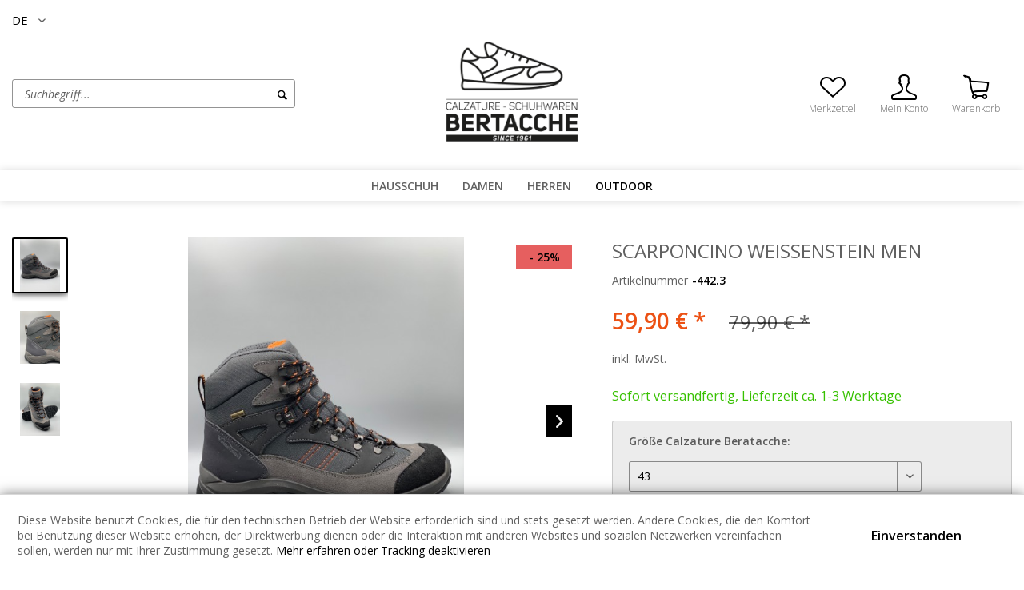

--- FILE ---
content_type: text/html; charset=UTF-8
request_url: https://www.calzaturebertacche.it/outdoor/outdoor-alte/3084/scarponcino-weissenstein-men
body_size: 9251
content:
<!DOCTYPE html> <html class="no-js" lang="de" itemscope="itemscope" itemtype="https://schema.org/WebPage"> <head> <meta charset="utf-8"> <meta name="author" content="" /> <meta name="robots" content="index,follow" /> <meta name="revisit-after" content="15 days" /> <meta name="keywords" content="SCARPONCINO, LEGGEREO, CON, MEMBRANA, IMPERMEABILE" /> <meta name="description" content="SCARPONCINO LEGGEREO CON MEMBRANA IMPERMEABILE" /> <meta property="og:type" content="product" /> <meta property="og:site_name" content="Bertacche Alex" /> <meta property="og:url" content="https://www.calzaturebertacche.it/outdoor/outdoor-alte/3084/scarponcino-weissenstein-men" /> <meta property="og:title" content="SCARPONCINO WEISSENSTEIN MEN" /> <meta property="og:description" content="SCARPONCINO LEGGEREO CON MEMBRANA IMPERMEABILE" /> <meta property="og:image" content="https://www.calzaturebertacche.it/media/image/2e/a1/e3/IMG_0031.jpg" /> <meta property="product:brand" content="Automatisch" /> <meta property="product:price" content="59,90" /> <meta property="product:product_link" content="https://www.calzaturebertacche.it/outdoor/outdoor-alte/3084/scarponcino-weissenstein-men" /> <meta name="twitter:card" content="product" /> <meta name="twitter:site" content="Bertacche Alex" /> <meta name="twitter:title" content="SCARPONCINO WEISSENSTEIN MEN" /> <meta name="twitter:description" content="SCARPONCINO LEGGEREO CON MEMBRANA IMPERMEABILE" /> <meta name="twitter:image" content="https://www.calzaturebertacche.it/media/image/2e/a1/e3/IMG_0031.jpg" /> <meta itemprop="copyrightHolder" content="Bertacche Alex" /> <meta itemprop="copyrightYear" content="2014" /> <meta itemprop="isFamilyFriendly" content="True" /> <meta itemprop="image" content="https://www.calzaturebertacche.it/media/image/a2/92/db/bertacche_logo.jpg" /> <meta name="viewport" content="width=device-width, initial-scale=1.0"> <meta name="mobile-web-app-capable" content="yes"> <meta name="apple-mobile-web-app-title" content="Bertacche Alex"> <meta name="apple-mobile-web-app-capable" content="yes"> <meta name="apple-mobile-web-app-status-bar-style" content="default"> <link rel="alternate" hreflang="de-DE" href="https://www.calzaturebertacche.it/outdoor/outdoor-alte/3084/scarponcino-weissenstein-men" /> <link rel="alternate" hreflang="it-IT" href="https://www.calzaturebertacche.it/it/outdoor/outdoor-alte/3084/scarponcino-weissenstein-men" /> <link rel="apple-touch-icon-precomposed" href="/themes/Frontend/Responsive/frontend/_public/src/img/apple-touch-icon-precomposed.png"> <link rel="shortcut icon" href="https://www.calzaturebertacche.it/media/unknown/d9/0c/f4/favicon.ico"> <meta name="msapplication-navbutton-color" content="black" /> <meta name="application-name" content="Bertacche Alex" /> <meta name="msapplication-starturl" content="https://www.calzaturebertacche.it/" /> <meta name="msapplication-window" content="width=1024;height=768" /> <meta name="msapplication-TileImage" content="/themes/Frontend/Responsive/frontend/_public/src/img/win-tile-image.png"> <meta name="msapplication-TileColor" content="black"> <meta name="theme-color" content="black" /> <link rel="canonical" href="https://www.calzaturebertacche.it/outdoor/outdoor-alte/3084/scarponcino-weissenstein-men" /> <title itemprop="name">SCARPONCINO WEISSENSTEIN MEN | OUTDOOR ALTE | OUTDOOR | Bertacche Alex</title> <style type="text/css"> body.has--page-preload { background-color: #fff; } body.has--page-preload .page-wrap { opacity: 0; transition: opacity .1s; } </style>  <script>
!function(f,b,e,v,n,t,s)
{if(f.fbq)return;n=f.fbq=function(){n.callMethod?
n.callMethod.apply(n,arguments):n.queue.push(arguments)};
if(!f._fbq)f._fbq=n;n.push=n;n.loaded=!0;n.version='2.0';
n.queue=[];t=b.createElement(e);t.async=!0;
t.src=v;s=b.getElementsByTagName(e)[0];
s.parentNode.insertBefore(t,s)}(window, document,'script',
'https://connect.facebook.net/en_US/fbevents.js');
fbq('init', '1258762857851519');
fbq('track', 'PageView');
</script> <noscript><img height="1" width="1" style="display:none" src="https://www.facebook.com/tr?id=1258762857851519&ev=PageView&noscript=1" /></noscript>  </head> <body class="shop-138 is--ctl-detail is--act-index has--breadcrumb has--page-preload" > <noscript class="noscript-main"> </noscript> <div class="page-wrap"> <header class="header-main"> <div class="container"> <div class="top-bar"> <nav class="top-bar--navigation" role="menubar">  <div class="top-bar--language navigation--entry"> <form method="post" class="language--form"> <div class="field--select"> <div class="language--flag de_DE">DE</div> <div class="select-field"> <select name="__shop" class="language--select" data-auto-submit="true"> <option value="138" selected="selected"> DE </option> <option value="139" > IT </option> </select> </div> <input type="hidden" name="__redirect" value="1"> </div> </form> </div> <ul style="list-style-type: none;"> <li class="list--item item--website"> <span class="text-node"> </span> </li> </ul>  <div class="navigation--entry entry--compare is--hidden" role="menuitem" aria-haspopup="true" data-drop-down-menu="true">   </div> </nav> </div> <div class="header--navigation"> <div class="shop--control"> <a class="entry--link entry--trigger entry--menu-icon" href="#offcanvas--left" data-offcanvas="true" data-offCanvasSelector=".sidebar-main"> <span class="icon-node icon-menu"></span><span class="text-node">Menü</span> </a> <div class="entry--search" role="menuitem" data-search="true" aria-haspopup="true"> <form action="/search" method="get" class="main-search--form"> <input type="search" name="sSearch" class="main-search--field form-control" autocomplete="off" autocapitalize="off" placeholder="Suchbegriff..." maxlength="30" /> <button type="submit" class="main-search--button"> <i class="icon--search"></i> <span class="main-search--text">Suchen</span> </button> <div class="form--ajax-loader">&nbsp;</div> </form> <div class="main-search--results"></div> </div> </div> <div class="logo-main block-group" role="banner"> <div class="logo--shop block"> <a class="logo--link" href="https://www.calzaturebertacche.it/" title="Bertacche Alex - zur Startseite wechseln"> <picture> <source srcset="https://www.calzaturebertacche.it/media/image/a2/92/db/bertacche_logo.jpg" media="(min-width: 78.75em)"> <source srcset="https://www.calzaturebertacche.it/media/image/a2/92/db/bertacche_logo.jpg" media="(min-width: 64em)"> <source srcset="https://www.calzaturebertacche.it/media/image/a2/92/db/bertacche_logo.jpg" media="(min-width: 48em)"> <img srcset="https://www.calzaturebertacche.it/media/image/a2/92/db/bertacche_logo.jpg" alt="Bertacche Alex - zur Startseite wechseln" /> </picture> </a> </div> </div> <nav class="shop--navigation"> <ul class="navigation--list" role="menubar">  <li class="navigation--entry entry--notepad" role="menuitem"> <a href="https://www.calzaturebertacche.it/note" title="Merkzettel" class="entry--link"> <span class="icon-node icon-favorites-steamed"></span> <span class="text-node"> Merkzettel </span> </a> </li> <li class="navigation--entry entry--account with-slt" role="menuitem" data-offcanvas="true" data-offCanvasSelector=".account--dropdown-navigation"> <a href="https://www.calzaturebertacche.it/account" title="Mein Konto" class="entry--link account--link"> <span class="icon-node icon-account-steamed"></span> <span class="text-node account--display"> Mein Konto </span> </a> <div class="account--dropdown-navigation"> <div class="navigation--smartphone"> <ul class="navigation--list"> <li class="navigation--entry entry--close-off-canvas"> <a href="#close-account-menu" class="navigation--link account--close-off-canvas" title="Menü schließen"> Menü schließen <i class="icon--arrow-right"></i> </a> </li> </ul> </div> <div class="account--menu is--rounded is--personalized"> <span class="navigation--headline"> Mein Konto </span> <div class="account--menu-container"> <ul class="sidebar--navigation navigation--list is--level0 show--active-items"> <li class="navigation--entry entry--login"> <span class="navigation--signin"> <a href="https://www.calzaturebertacche.it/account#hide-registration" class="blocked--link btn is--primary navigation--signin-btn" data-collapseTarget="#registration" data-action="close"> Anmelden </a> <span class="navigation--register"> oder <a href="https://www.calzaturebertacche.it/account#show-registration" class="blocked--link" data-collapseTarget="#registration" data-action="open"> registrieren </a> </span> </span> </li> <li class="navigation--entry"> <a href="https://www.calzaturebertacche.it/account" title="Übersicht" class="navigation--link"> <span class="icon-node icon-th-steamed"></span> <span class="text-node">Übersicht</span> </a> </li> <li class="navigation--entry"> <a href="https://www.calzaturebertacche.it/account/profile" title="Persönliche Daten" class="navigation--link"> <span class="icon-node icon-account-steamed"></span> <span class="text-node">Persönliche Daten</span> </a> </li> <li class="navigation--entry"> <a href="https://www.calzaturebertacche.it/address" title="Adressen" class="navigation--link"> <span class="icon-node icon-mark"></span> <span class="text-node">Adressen</span> </a> </li> <li class="navigation--entry"> <a href="https://www.calzaturebertacche.it/account/payment" title="Zahlungsarten" class="navigation--link"> <span class="icon-node icon-creditcard-steamed"></span> <span class="text-node">Zahlungsarten</span> </a> </li> <li class="navigation--entry"> <a href="https://www.calzaturebertacche.it/account/orders" title="Bestellungen" class="navigation--link"> <span class="icon-node icon-package-steamed"></span> <span class="text-node">Bestellungen</span> </a> </li> <li class="navigation--entry"> <a href="https://www.calzaturebertacche.it/note" title="Merkzettel" class="navigation--link"> <span class="icon-node icon-favorites-steamed"></span> <span class="text-node">Merkzettel</span> </a> </li> </ul> </div> </div> </div> </li> <li class="navigation--entry entry--cart" role="menuitem"> <a class="entry--link cart--link" href="https://www.calzaturebertacche.it/checkout/cart" title="Warenkorb"> <span class="badge is--primary cart--quantity is--hidden">0</span> <span class="icon-node icon-cart-steamed"></span> <span class="text-node cart--display"> Warenkorb <span class="cart--amount"> 0,00&nbsp;&euro; * </span> </span> </a> <div class="ajax-loader">&nbsp;</div> </li>  </ul> </nav> <div class="container--ajax-cart" data-collapse-cart="true" data-displayMode="offcanvas"></div> </div> <div class="mobile--search" role="menuitem" data-search="true" aria-haspopup="true"> <form action="/search" method="get" class="main-search--form"> <input type="search" name="sSearch" class="main-search--field form-control" autocomplete="off" autocapitalize="off" placeholder="Suchbegriff..." maxlength="30" /> <button type="submit" class="main-search--button"> <i class="icon--search"></i> <span class="main-search--text">Suchen</span> </button> <div class="form--ajax-loader">&nbsp;</div> </form> <div class="main-search--results"></div> </div> </div> <nav class="navigation-main navigation-align-left" data-sticky-navigation="true"> <div class="container" data-menu-scroller="true" data-listSelector=".navigation--list" data-viewPortSelector=".navigation--list-wrapper"> <div class="navigation--list-wrapper"> <ul class="navigation--list container" role="menubar" itemscope="itemscope" itemtype="https://schema.org/SiteNavigationElement"> <li class="navigation--entry is--home" role="menuitem"> <a class="navigation--link is--first" href="https://www.calzaturebertacche.it/" title="Home" itemprop="url"> <span class="icon-node icon-home"></span> </a> </li> <li class="navigation--entry" role="menuitem"><a class="navigation--link" href="https://www.calzaturebertacche.it/hausschuh/" title="HAUSSCHUH" aria-label="HAUSSCHUH" itemprop="url"><span itemprop="name">HAUSSCHUH</span></a></li><li class="navigation--entry" role="menuitem"><a class="navigation--link" href="https://www.calzaturebertacche.it/damen/" title="DAMEN" aria-label="DAMEN" itemprop="url"><span itemprop="name">DAMEN</span></a></li><li class="navigation--entry" role="menuitem"><a class="navigation--link" href="https://www.calzaturebertacche.it/herren/" title="HERREN" aria-label="HERREN" itemprop="url"><span itemprop="name">HERREN</span></a></li><li class="navigation--entry is--active" role="menuitem"><a class="navigation--link is--active" href="https://www.calzaturebertacche.it/outdoor/" title="OUTDOOR" aria-label="OUTDOOR" itemprop="url"><span itemprop="name">OUTDOOR</span></a></li> </ul> </div> </div> </nav> <div class="customfrontmessage"> <div class="content"> <p> Italien: Ab 70€ versandkostfrei ! | Österreich/Deutschland: Ab 89€ versandkostfrei !</p> </div> </div> </header> <section class="content-main container"> <div class="content-main--inner"> <aside class="sidebar-main off-canvas"> <div class="navigation--smartphone"> <ul class="navigation--list "> <li class="navigation--entry entry--close-off-canvas"> <a href="#close-categories-menu" title="Menü schließen" class="navigation--link"> Menü schließen <i class="icon--arrow-right"></i> </a> </li> </ul> <div class="mobile--switches">  <div class="top-bar--language navigation--entry"> <form method="post" class="language--form"> <div class="field--select"> <div class="language--flag de_DE">DE</div> <div class="select-field"> <select name="__shop" class="language--select" data-auto-submit="true"> <option value="138" selected="selected"> DE </option> <option value="139" > IT </option> </select> </div> <input type="hidden" name="__redirect" value="1"> </div> </form> </div> <ul style="list-style-type: none;"> <li class="list--item item--website"> <span class="text-node"> </span> </li> </ul>  </div> </div> <div class="sidebar--categories-wrapper" data-subcategory-nav="true" data-mainCategoryId="786" data-categoryId="900" data-fetchUrl="/widgets/listing/getCategory/categoryId/900"> <div class="sidebar--categories-navigation"> <div class="categories--headline navigation--headline"> Kategorien </div> <ul class="sidebar--navigation categories--navigation navigation--list is--drop-down is--level0 is--rounded" role="menu"> <li class="navigation--entry has--sub-children" role="menuitem"> <a class="navigation--link link--go-forward" href="https://www.calzaturebertacche.it/hausschuh/" data-categoryId="815" data-fetchUrl="/widgets/listing/getCategory/categoryId/815" title="HAUSSCHUH" > HAUSSCHUH <span class="is--icon-right"> <i class="icon--arrow-right"></i> </span> </a> </li> <li class="navigation--entry has--sub-children" role="menuitem"> <a class="navigation--link link--go-forward" href="https://www.calzaturebertacche.it/damen/" data-categoryId="812" data-fetchUrl="/widgets/listing/getCategory/categoryId/812" title="DAMEN" > DAMEN <span class="is--icon-right"> <i class="icon--arrow-right"></i> </span> </a> </li> <li class="navigation--entry has--sub-children" role="menuitem"> <a class="navigation--link link--go-forward" href="https://www.calzaturebertacche.it/herren/" data-categoryId="810" data-fetchUrl="/widgets/listing/getCategory/categoryId/810" title="HERREN" > HERREN <span class="is--icon-right"> <i class="icon--arrow-right"></i> </span> </a> </li> <li class="navigation--entry is--active has--sub-categories has--sub-children" role="menuitem"> <a class="navigation--link is--active has--sub-categories link--go-forward" href="https://www.calzaturebertacche.it/outdoor/" data-categoryId="831" data-fetchUrl="/widgets/listing/getCategory/categoryId/831" title="OUTDOOR" > OUTDOOR <span class="is--icon-right"> <i class="icon--arrow-right"></i> </span> </a> <ul class="sidebar--navigation categories--navigation navigation--list is--level1 is--rounded" role="menu"> <li class="navigation--entry" role="menuitem"> <a class="navigation--link" href="https://www.calzaturebertacche.it/outdoor/outdoor-basse/" data-categoryId="899" data-fetchUrl="/widgets/listing/getCategory/categoryId/899" title="OUTDOOR BASSE" > OUTDOOR BASSE </a> </li> <li class="navigation--entry is--active" role="menuitem"> <a class="navigation--link is--active" href="https://www.calzaturebertacche.it/outdoor/outdoor-alte/" data-categoryId="900" data-fetchUrl="/widgets/listing/getCategory/categoryId/900" title="OUTDOOR ALTE" > OUTDOOR ALTE </a> </li> </ul> </li> </ul> </div> </div> </aside> <div class="content--wrapper"> <div class="content product--details" itemscope itemtype="http://schema.org/Product" data-ajax-wishlist="true" data-compare-ajax="true" data-ajax-variants-container="true"> <div class="product--detail-upper block-group"> <div class="product--image-container image-slider product--image-zoom" data-image-slider="true" data-image-gallery="true" data-maxZoom="0" data-thumbnails=".image--thumbnails" > <div class="image--thumbnails image-slider--thumbnails"> <div class="image-slider--thumbnails-slide"> <a href="https://www.calzaturebertacche.it/media/image/2e/a1/e3/IMG_0031.jpg" title="Vorschau: SCARPONCINO WEISSENSTEIN MEN" class="thumbnail--link is--active"> <img srcset="https://www.calzaturebertacche.it/media/image/6e/12/09/IMG_0031_200x200.jpg, https://www.calzaturebertacche.it/media/image/d9/5f/74/IMG_0031_200x200@2x.jpg 2x" alt="Vorschau: SCARPONCINO WEISSENSTEIN MEN" title="Vorschau: SCARPONCINO WEISSENSTEIN MEN" class="thumbnail--image" /> </a> <a href="https://www.calzaturebertacche.it/media/image/d0/ea/c9/IMG_0034.jpg" title="Vorschau: SCARPONCINO WEISSENSTEIN MEN" class="thumbnail--link"> <img srcset="https://www.calzaturebertacche.it/media/image/1a/76/f7/IMG_0034_200x200.jpg, https://www.calzaturebertacche.it/media/image/8b/c6/cf/IMG_0034_200x200@2x.jpg 2x" alt="Vorschau: SCARPONCINO WEISSENSTEIN MEN" title="Vorschau: SCARPONCINO WEISSENSTEIN MEN" class="thumbnail--image" /> </a> <a href="https://www.calzaturebertacche.it/media/image/73/aa/14/IMG_0040.jpg" title="Vorschau: SCARPONCINO WEISSENSTEIN MEN" class="thumbnail--link"> <img srcset="https://www.calzaturebertacche.it/media/image/a2/17/08/IMG_0040_200x200.jpg, https://www.calzaturebertacche.it/media/image/a6/b8/9b/IMG_0040_200x200@2x.jpg 2x" alt="Vorschau: SCARPONCINO WEISSENSTEIN MEN" title="Vorschau: SCARPONCINO WEISSENSTEIN MEN" class="thumbnail--image" /> </a> </div> </div> <div class="image-slider--container"><span class="product--badge badge--discount">- 25%</span><div class="image-slider--slide"><div class="image--box image-slider--item"><span class="image--element"data-img-large="https://www.calzaturebertacche.it/media/image/34/56/cf/IMG_0031_1280x1280.jpg"data-img-small="https://www.calzaturebertacche.it/media/image/6e/12/09/IMG_0031_200x200.jpg"data-img-original="https://www.calzaturebertacche.it/media/image/2e/a1/e3/IMG_0031.jpg"data-alt="SCARPONCINO WEISSENSTEIN MEN"><span class="image--media"><img srcset="https://www.calzaturebertacche.it/media/image/63/e0/9a/IMG_0031_600x600.jpg, https://www.calzaturebertacche.it/media/image/b5/a7/c7/IMG_0031_600x600@2x.jpg 2x"src="https://www.calzaturebertacche.it/media/image/63/e0/9a/IMG_0031_600x600.jpg"alt="SCARPONCINO WEISSENSTEIN MEN"itemprop="image" /></span></span></div><div class="image--box image-slider--item"><span class="image--element"data-img-large="https://www.calzaturebertacche.it/media/image/83/c0/a1/IMG_0034_1280x1280.jpg"data-img-small="https://www.calzaturebertacche.it/media/image/1a/76/f7/IMG_0034_200x200.jpg"data-img-original="https://www.calzaturebertacche.it/media/image/d0/ea/c9/IMG_0034.jpg"data-alt="SCARPONCINO WEISSENSTEIN MEN"><span class="image--media"><img srcset="https://www.calzaturebertacche.it/media/image/b4/c0/9d/IMG_0034_600x600.jpg, https://www.calzaturebertacche.it/media/image/f4/cb/b5/IMG_0034_600x600@2x.jpg 2x" alt="SCARPONCINO WEISSENSTEIN MEN" itemprop="image" /></span></span></div><div class="image--box image-slider--item"><span class="image--element"data-img-large="https://www.calzaturebertacche.it/media/image/2e/ef/45/IMG_0040_1280x1280.jpg"data-img-small="https://www.calzaturebertacche.it/media/image/a2/17/08/IMG_0040_200x200.jpg"data-img-original="https://www.calzaturebertacche.it/media/image/73/aa/14/IMG_0040.jpg"data-alt="SCARPONCINO WEISSENSTEIN MEN"><span class="image--media"><img srcset="https://www.calzaturebertacche.it/media/image/90/f0/c9/IMG_0040_600x600.jpg, https://www.calzaturebertacche.it/media/image/de/a4/fe/IMG_0040_600x600@2x.jpg 2x" alt="SCARPONCINO WEISSENSTEIN MEN" itemprop="image" /></span></span></div></div></div> <div class="image--dots image-slider--dots panel--dot-nav"> <a href="#" class="dot--link">&nbsp;</a> <a href="#" class="dot--link">&nbsp;</a> <a href="#" class="dot--link">&nbsp;</a> </div> </div> <div class="product--buybox block"> <meta itemprop="brand" content="Automatisch"/> <header class="product--header"> <h1 class="product--title" itemprop="name"> SCARPONCINO WEISSENSTEIN MEN </h1> <div class="product--info"> <div class="product--info-item product--sku"> <label> Artikelnummer </label> <meta itemprop="productID" content="5854"/> <span class="entry--content product--sku-number" itemprop="sku"> -442.3 </span> </div> </div> </header> <div itemprop="offers" itemscope itemtype="https://schema.org/Offer" class="buybox--inner"> <meta itemprop="priceCurrency" content="EUR"/> <span itemprop="priceSpecification" itemscope itemtype="https://schema.org/PriceSpecification"> <meta itemprop="valueAddedTaxIncluded" content="true"/> </span> <meta itemprop="url" content="https://www.calzaturebertacche.it/outdoor/outdoor-alte/3084/scarponcino-weissenstein-men"/> <div class="product--price price--default price--discount"> <span class="price--content content--default"> <meta itemprop="price" content="59.90"> 59,90&nbsp;&euro; * </span> <span class="content--discount"> <span class="price--line-through">79,90&nbsp;&euro; *</span> </span> </div> <p class="product--tax" data-content="" data-modalbox="true" data-targetSelector="a" data-mode="ajax"> inkl. MwSt. </p> <div class="product--delivery"> <link itemprop="availability" href="http://schema.org/InStock" /> <p class="delivery--information"> <span class="delivery--text delivery--text-available"> Sofort versandfertig, Lieferzeit ca. 1-3 Werktage </span> </p> </div> <div class="product--configurator"> <form method="post" action="https://www.calzaturebertacche.it/outdoor/outdoor-alte/3084/scarponcino-weissenstein-men?c=900" class="configurator--form upprice--form"> <div class="variant--group"> <p class="configurator--label">Größe Calzature Beratacche:</p> <div class="select-field"> <select id="select_group_14" name="group[14]" data-ajax-select-variants="true" data-sort-options="true"> <option value="49"> 40 </option> <option value="50"> 41 </option> <option value="51"> 42 </option> <option selected="selected" value="52"> 43 </option> <option value="53"> 44 </option> <option value="54"> 45 </option> <option value="55"> 46 </option> <option value="56"> 47 </option> </select> </div> </div> <noscript> <input name="recalc" type="submit" value="Auswählen" /> </noscript> </form> </div> <form name="sAddToBasket" method="post" action="https://www.calzaturebertacche.it/checkout/addArticle" class="buybox--form" data-add-article="true" data-eventName="submit" data-showModal="false" data-addArticleUrl="https://www.calzaturebertacche.it/checkout/ajaxAddArticleCart"> <input type="hidden" name="sActionIdentifier" value=""/> <input type="hidden" name="sAddAccessories" id="sAddAccessories" value=""/> <input type="hidden" name="sAdd" value="-442.3"/> <div class="buybox--button-container block-group"> <div class="buybox--quantity block"> <div class="select-field"> <select id="sQuantity" name="sQuantity" class="quantity--select"> <option value="1">1</option> </select> </div> </div> <div class="buybox--button-block"> <button class="buybox--button is--block btn is--success is--center is--large" name="In den Warenkorb"> <span class="icon-node icon-cart-steamed"></span> <span class="text-node"><span class="buy-btn--cart-add">In den</span> <span class="buy-btn--cart-text">Warenkorb</span></span> </button> </div> </div> <div class="paypal-unified-ec--outer-button-container"> <div class="paypal-unified-ec--button-container right" data-paypalUnifiedEcButtonInContext="true" data-paypalMode="production" data-createPaymentUrl="https://www.calzaturebertacche.it/widgets/PaypalUnifiedExpressCheckout/createPayment" data-color="gold" data-shape="rect" data-size="medium" data-paypalLanguage="de_DE" data-detailPage="true" > </div> </div> </form> <nav class="product--actions"> <form action="https://www.calzaturebertacche.it/compare/add_article/articleID/3084" method="post" class="action--form"> <button type="submit" data-product-compare-add="true" title="Vergleichen" class="action--link action--compare"> <i class="icon--compare"></i> Vergleichen </button> </form> <form action="https://www.calzaturebertacche.it/note/add/ordernumber/-442.3" method="post" class="action--form"> <button type="submit" class="action--link link--notepad" title="Auf den Merkzettel" data-ajaxUrl="https://www.calzaturebertacche.it/note/ajaxAdd/ordernumber/-442.3" data-text="Gemerkt"> <i class="icon--heart"></i> <span class="action--text">Merken</span> </button> </form> </nav> </div> </div> </div> <div class="tab-menu--product"> <div class="tab--navigation"> <a href="#" class="tab--link" title="Beschreibung" data-tabName="description">Beschreibung</a> </div> <div class="tab--container-list"> <div class="tab--container"> <div class="tab--header"> <a href="#" class="tab--title" title="Beschreibung">Beschreibung</a> </div> <div class="tab--preview"> SCARPONCINO LEGGEREO CON MEMBRANA IMPERMEABILE <a href="#" class="tab--link" title=" mehr"> mehr</a> </div> <div class="tab--content"> <div class="buttons--off-canvas"> <a href="#" title="Menü schließen" class="close--off-canvas"> <i class="icon--arrow-left"></i> Menü schließen </a> </div> <div class="content--description"> <div class="content--title"> "SCARPONCINO WEISSENSTEIN MEN" </div> <div class="product--description" itemprop="description"> <p>SCARPONCINO LEGGEREO CON MEMBRANA IMPERMEABILE</p> </div> </div> </div> </div> </div> </div> <div class="tab-menu--cross-selling"> <div class="tab--navigation"> </div> <div class="tab--container-list"> </div> </div> </div> </div> </div> </section> <footer class="footer-main"> <div class="container"> <div class="footer--columns block-group"> <div class="footer--column column--hotline is--first block"> <div class="column--headline">Adresse</div> <div class="column--content"> <p class="column--desc"> Bertacche Alex<br> Longon Straße 16<br> 39055 Steinmannwald bei Leifers<br> Südtirol, Italien<br> P.IVA: 02749610214 </p> </div> </div> <div class="footer--column column--menu block"> <div class="column--headline">Shop Service</div> <nav class="column--navigation column--content"> <ul class="footer--contact-list"> <li class="list--item item--telephone"> <span class="icon-node icon-telephone-steamed-thin"></span> <span class="text-node"> <a href="tel:00393402744131">+ 39 342 1722861</a> </span> </li> <li class="list--item item--mail"> <span class="icon-node icon-mail-steamed-thin"></span> <span class="text-node"> <a href="mailto:calzaturebertacche@hotmail.com">calzaturebertacche@hotmail.com</a> </span> </li> <li class="list--item item--website"> <span class="text-node"> </span> </li> </ul> </nav> </div> <div class="footer--column column--menu block"> <div class="column--headline">Informationen</div> <nav class="column--navigation column--content"> <ul class="navigation--list" role="menu"> <li class="navigation--entry" role="menuitem"> <a class="navigation--link" href="https://www.calzaturebertacche.it/cookies" title="Cookies"> Cookies </a> </li> <li class="navigation--entry" role="menuitem"> <a class="navigation--link" href="https://www.calzaturebertacche.it/versand-und-lieferbedingungen" title="Versand und Lieferbedingungen"> Versand und Lieferbedingungen </a> </li> <li class="navigation--entry" role="menuitem"> <a class="navigation--link" href="https://www.calzaturebertacche.it/datenschutz" title="Datenschutz" target="_blank"> Datenschutz </a> </li> <li class="navigation--entry" role="menuitem"> <a class="navigation--link" href="https://www.calzaturebertacche.it/agb" title="AGB"> AGB </a> </li> <li class="navigation--entry" role="menuitem"> <a class="navigation--link" href="https://www.calzaturebertacche.it/impressum" title="Impressum" target="_blank"> Impressum </a> </li> </ul> </nav> </div> </div> </div> </footer> <div class="footer--bottom"> <div class="footer--vat-info container"> <p class="vat-info--text"> * Alle Preise inkl. gesetzl. Mehrwertsteuer </p> </div> <div class="container footer-minimal"> <div class="footer--service-menu"> </div> </div> <div class="footer--copyright container text--center"> Copyright <script>document.write(new Date().getFullYear())</script> | <a href="https://www.huckepack.store" rel="nofollow noopener">HuckePack</a> by <a href="https://www.426.agency" rel="nofollow noopener">426 - Your Digital Upgrade</a> </div> </div> </div> <div class="page-wrap--cookie-permission is--hidden" data-cookie-permission="true" data-urlPrefix="https://www.calzaturebertacche.it/" data-title="Cookie-Richtlinien" data-shopId="138"> <div class="cookie-permission--container cookie-mode--1"> <div class="cookie-permission--content"> Diese Website benutzt Cookies, die für den technischen Betrieb der Website erforderlich sind und stets gesetzt werden. Andere Cookies, die den Komfort bei Benutzung dieser Website erhöhen, der Direktwerbung dienen oder die Interaktion mit anderen Websites und sozialen Netzwerken vereinfachen sollen, werden nur mit Ihrer Zustimmung gesetzt. <a href="https://www.huckepack.store/custom/index/sCustom/47" rel="nofollow noopener">Mehr erfahren oder Tracking deaktivieren</a> </div> <div class="cookie-permission--button"> <a href="#" class="btn cookie-permission--accept-button "> Einverstanden </a> </div> </div> </div> <script id="footer--js-inline">
var timeNow = 1767121045;
var secureShop = true;
var asyncCallbacks = [];
document.asyncReady = function (callback) {
asyncCallbacks.push(callback);
};
var controller = controller || {"vat_check_enabled":"","vat_check_required":"1","register":"https:\/\/www.calzaturebertacche.it\/register","checkout":"https:\/\/www.calzaturebertacche.it\/checkout","ajax_search":"https:\/\/www.calzaturebertacche.it\/ajax_search","ajax_cart":"https:\/\/www.calzaturebertacche.it\/checkout\/ajaxCart","ajax_validate":"https:\/\/www.calzaturebertacche.it\/register","ajax_add_article":"https:\/\/www.calzaturebertacche.it\/checkout\/addArticle","ajax_listing":"\/widgets\/listing\/listingCount","ajax_cart_refresh":"https:\/\/www.calzaturebertacche.it\/checkout\/ajaxAmount","ajax_address_selection":"https:\/\/www.calzaturebertacche.it\/address\/ajaxSelection","ajax_address_editor":"https:\/\/www.calzaturebertacche.it\/address\/ajaxEditor"};
var snippets = snippets || { "noCookiesNotice": "Es wurde festgestellt, dass Cookies in Ihrem Browser deaktiviert sind. Um Bertacche\x20Alex in vollem Umfang nutzen zu k\u00f6nnen, empfehlen wir Ihnen, Cookies in Ihrem Browser zu aktiveren." };
var themeConfig = themeConfig || {"offcanvasOverlayPage":true};
var lastSeenProductsConfig = lastSeenProductsConfig || {"baseUrl":"","shopId":138,"noPicture":"\/themes\/Frontend\/Responsive\/frontend\/_public\/src\/img\/no-picture.jpg","productLimit":"5","currentArticle":{"articleId":3084,"linkDetailsRewritten":"https:\/\/www.calzaturebertacche.it\/outdoor\/outdoor-alte\/3084\/scarponcino-weissenstein-men?c=900&number=-442.3","articleName":"SCARPONCINO WEISSENSTEIN MEN 43","imageTitle":"","images":[{"source":"https:\/\/www.calzaturebertacche.it\/media\/image\/6e\/12\/09\/IMG_0031_200x200.jpg","retinaSource":"https:\/\/www.calzaturebertacche.it\/media\/image\/d9\/5f\/74\/IMG_0031_200x200@2x.jpg","sourceSet":"https:\/\/www.calzaturebertacche.it\/media\/image\/6e\/12\/09\/IMG_0031_200x200.jpg, https:\/\/www.calzaturebertacche.it\/media\/image\/d9\/5f\/74\/IMG_0031_200x200@2x.jpg 2x"},{"source":"https:\/\/www.calzaturebertacche.it\/media\/image\/63\/e0\/9a\/IMG_0031_600x600.jpg","retinaSource":"https:\/\/www.calzaturebertacche.it\/media\/image\/b5\/a7\/c7\/IMG_0031_600x600@2x.jpg","sourceSet":"https:\/\/www.calzaturebertacche.it\/media\/image\/63\/e0\/9a\/IMG_0031_600x600.jpg, https:\/\/www.calzaturebertacche.it\/media\/image\/b5\/a7\/c7\/IMG_0031_600x600@2x.jpg 2x"},{"source":"https:\/\/www.calzaturebertacche.it\/media\/image\/34\/56\/cf\/IMG_0031_1280x1280.jpg","retinaSource":"https:\/\/www.calzaturebertacche.it\/media\/image\/e8\/ca\/b4\/IMG_0031_1280x1280@2x.jpg","sourceSet":"https:\/\/www.calzaturebertacche.it\/media\/image\/34\/56\/cf\/IMG_0031_1280x1280.jpg, https:\/\/www.calzaturebertacche.it\/media\/image\/e8\/ca\/b4\/IMG_0031_1280x1280@2x.jpg 2x"}]}};
var csrfConfig = csrfConfig || {"generateUrl":"\/csrftoken","basePath":"\/","shopId":138};
var statisticDevices = [
{ device: 'mobile', enter: 0, exit: 767 },
{ device: 'tablet', enter: 768, exit: 1259 },
{ device: 'desktop', enter: 1260, exit: 5160 }
];
var cookieRemoval = cookieRemoval || 1;
</script> <script>
var datePickerGlobalConfig = datePickerGlobalConfig || {
locale: {
weekdays: {
shorthand: ['So', 'Mo', 'Di', 'Mi', 'Do', 'Fr', 'Sa'],
longhand: ['Sonntag', 'Montag', 'Dienstag', 'Mittwoch', 'Donnerstag', 'Freitag', 'Samstag']
},
months: {
shorthand: ['Jan', 'Feb', 'Mär', 'Apr', 'Mai', 'Jun', 'Jul', 'Aug', 'Sep', 'Okt', 'Nov', 'Dez'],
longhand: ['Januar', 'Februar', 'März', 'April', 'Mai', 'Juni', 'Juli', 'August', 'September', 'Oktober', 'November', 'Dezember']
},
firstDayOfWeek: 1,
weekAbbreviation: 'KW',
rangeSeparator: ' bis ',
scrollTitle: 'Zum Wechseln scrollen',
toggleTitle: 'Zum Öffnen klicken',
daysInMonth: [31, 28, 31, 30, 31, 30, 31, 31, 30, 31, 30, 31]
},
dateFormat: 'Y-m-d',
timeFormat: ' H:i:S',
altFormat: 'j. F Y',
altTimeFormat: ' - H:i'
};
</script> <script type="text/javascript">
if (typeof document.asyncReady === 'function') {
// Shopware >= 5.3, hence wait for async JavaScript first
document.stripeJQueryReady = function(callback) {
document.asyncReady(function() {
$(document).ready(callback);
});
};
} else {
// Shopware < 5.3, hence just wait for jQuery to be ready
document.stripeJQueryReady = function(callback) {
$(document).ready(callback);
};
}
</script> <iframe id="refresh-statistics" width="0" height="0" style="display:none;"></iframe> <script>
/**
* @returns { boolean }
*/
function hasCookiesAllowed () {
if (window.cookieRemoval === 0) {
return true;
}
if (window.cookieRemoval === 1) {
if (document.cookie.indexOf('cookiePreferences') !== -1) {
return true;
}
return document.cookie.indexOf('cookieDeclined') === -1;
}
/**
* Must be cookieRemoval = 2, so only depends on existence of `allowCookie`
*/
return document.cookie.indexOf('allowCookie') !== -1;
}
/**
* @returns { boolean }
*/
function isDeviceCookieAllowed () {
var cookiesAllowed = hasCookiesAllowed();
if (window.cookieRemoval !== 1) {
return cookiesAllowed;
}
return cookiesAllowed && document.cookie.indexOf('"name":"x-ua-device","active":true') !== -1;
}
(function(window, document) {
var par = document.location.search.match(/sPartner=([^&])+/g),
pid = (par && par[0]) ? par[0].substring(9) : null,
cur = document.location.protocol + '//' + document.location.host,
ref = document.referrer.indexOf(cur) === -1 ? document.referrer : null,
url = "/widgets/index/refreshStatistic",
pth = document.location.pathname.replace("https://www.calzaturebertacche.it/", "/");
url += url.indexOf('?') === -1 ? '?' : '&';
url += 'requestPage=' + encodeURIComponent(pth);
url += '&requestController=' + encodeURI("detail");
if(pid) { url += '&partner=' + pid; }
if(ref) { url += '&referer=' + encodeURIComponent(ref); }
url += '&articleId=' + encodeURI("3084");
if (isDeviceCookieAllowed()) {
var i = 0,
device = 'desktop',
width = window.innerWidth,
breakpoints = window.statisticDevices;
if (typeof width !== 'number') {
width = (document.documentElement.clientWidth !== 0) ? document.documentElement.clientWidth : document.body.clientWidth;
}
for (; i < breakpoints.length; i++) {
if (width >= ~~(breakpoints[i].enter) && width <= ~~(breakpoints[i].exit)) {
device = breakpoints[i].device;
}
}
document.cookie = 'x-ua-device=' + device + '; path=/';
}
document
.getElementById('refresh-statistics')
.src = url;
})(window, document);
</script> <link href="/web/cache/1755602191_a70084461391473b6f7f6de6c9c9d8ea.css" media="all" rel="stylesheet" type="text/css" /> <link href="https://fonts.googleapis.com/css?family=Open+Sans:300,300i,400,400i,600,600i,700,700i,800,800i" rel="stylesheet"> <script async src="/web/cache/1755602191_a70084461391473b6f7f6de6c9c9d8ea.js" id="main-script"></script> <script type="text/javascript">
(function () {
// Check for any JavaScript that is being loaded asynchronously, but neither rely on the availability of
// the 'document.asyncReady' function nor the '$theme.asyncJavascriptLoading' Smarty variable. The reason
// for this is that 'document.asyncReady' is always defined, even if '$theme.asyncJavascriptLoading' is
// falsey. Hence the only way to reliably detect async scrips is by checking the respective DOM element for
// the 'async' attribute.
var mainScriptElement = document.getElementById('main-script');
var isAsyncJavascriptLoadingEnabled = mainScriptElement && mainScriptElement.hasAttribute('async');
if (!isAsyncJavascriptLoadingEnabled && typeof document.asyncReady === 'function' && asyncCallbacks) {
// Async loading is disabled, hence we manually call all queued async  callbacks, because Shopware just
// ignores them in this case
for (var i = 0; i < asyncCallbacks.length; i++) {
if (typeof asyncCallbacks[i] === 'function') {
asyncCallbacks[i].call(document);
}
}
}
})();
</script> <script>
/**
* Wrap the replacement code into a function to call it from the outside to replace the method when necessary
*/
var replaceAsyncReady = window.replaceAsyncReady = function() {
document.asyncReady = function (callback) {
if (typeof callback === 'function') {
window.setTimeout(callback.apply(document), 0);
}
};
};
document.getElementById('main-script').addEventListener('load', function() {
if (!asyncCallbacks) {
return false;
}
for (var i = 0; i < asyncCallbacks.length; i++) {
if (typeof asyncCallbacks[i] === 'function') {
asyncCallbacks[i].call(document);
}
}
replaceAsyncReady();
});
</script> </body> </html>

--- FILE ---
content_type: text/css
request_url: https://www.calzaturebertacche.it/web/cache/1755602191_a70084461391473b6f7f6de6c9c9d8ea.css
body_size: 76982
content:
@-webkit-keyframes keyframe--spin{from{-webkit-transform: rotate(0);-ms-transform: rotate(0);-o-transform: rotate(0);transform: rotate(0)}to{-webkit-transform: rotate(360deg);-ms-transform: rotate(360deg);-o-transform: rotate(360deg);transform: rotate(360deg)}}@keyframes keyframe--spin{from{-webkit-transform: rotate(0);-ms-transform: rotate(0);-o-transform: rotate(0);transform: rotate(0)}to{-webkit-transform: rotate(360deg);-ms-transform: rotate(360deg);-o-transform: rotate(360deg);transform: rotate(360deg)}}@-webkit-keyframes keyframe--spin-reverse{from{-webkit-transform: rotate(360deg);-ms-transform: rotate(360deg);-o-transform: rotate(360deg);transform: rotate(360deg)}to{-webkit-transform: rotate(0);-ms-transform: rotate(0);-o-transform: rotate(0);transform: rotate(0)}}@keyframes keyframe--spin-reverse{from{-webkit-transform: rotate(360deg);-ms-transform: rotate(360deg);-o-transform: rotate(360deg);transform: rotate(360deg)}to{-webkit-transform: rotate(0);-ms-transform: rotate(0);-o-transform: rotate(0);transform: rotate(0)}}html{font-family: sans-serif;-ms-text-size-adjust: 100%;-webkit-text-size-adjust: 100%}body{margin: 0}article,aside,details,figcaption,figure,footer,header,hgroup,main,menu,nav,section,summary{display: block}audio,canvas,progress,video{display: inline-block;vertical-align: baseline}audio:not([controls]){display: none;height: 0}[hidden],template{display: none}a{background-color: transparent}a:active,a:hover{outline: 0}abbr[title]{border-bottom: 1px dotted}b,strong{font-weight: bold}dfn{font-style: italic}h1{font-size: 2em;margin: .67em 0}mark{background: #ff0;color: #000}small{font-size: 80%}sub,sup{font-size: 75%;line-height: 0;position: relative;vertical-align: baseline}sup{top: -0.5em}sub{bottom: -0.25em}img{border: 0}svg:not(:root){overflow: hidden}figure{margin: 1em 40px}hr{box-sizing: content-box;height: 0}pre{overflow: auto}code,kbd,pre,samp{font-family: monospace, monospace;font-size: 1em}button,input,optgroup,select,textarea,.stripe-payment-card-form .StripeElement,.stripe-payment-sepa-form .StripeElement{color: inherit;font: inherit;margin: 0}button{overflow: visible}button,select{text-transform: none}button,html input[type="button"],input[type="reset"],input[type="submit"]{-webkit-appearance: button;cursor: pointer}button[disabled],html input[disabled]{cursor: default}button::-moz-focus-inner,input::-moz-focus-inner,button::-moz-focus-inner,input::-moz-focus-inner{border: 0;padding: 0}input,.stripe-payment-card-form .StripeElement,.stripe-payment-sepa-form .StripeElement{line-height: normal}input[type="checkbox"],input[type="radio"]{box-sizing: border-box;padding: 0}input[type="number"]::-webkit-inner-spin-button,input[type="number"]::-webkit-outer-spin-button{height: auto}input[type="search"]{-webkit-appearance: textfield;box-sizing: content-box}input[type="search"]::-webkit-search-cancel-button,input[type="search"]::-webkit-search-decoration{-webkit-appearance: none}fieldset{border: 1px solid #c0c0c0;margin: 0 2px;padding: .35em .625em .75em}legend{border: 0;padding: 0}textarea{overflow: auto}optgroup{font-weight: bold}table{border-collapse: collapse;border-spacing: 0}td,th{padding: 0}.block-group,.block,.block-group:after,.block:after,.block-group:before,.block:before{-webkit-box-sizing: border-box;-moz-box-sizing: border-box;box-sizing: border-box}.block-group{zoom: 1;list-style-type: none;padding: 0;margin: 0}.block-group:before,.block-group:after{display: table;content: "";line-height: 0}.block-group:after{clear: both}.block-group > .block-group{clear: none;float: left;margin: 0 !important}.block{float: left;width: 100%}@font-face{font-family: 'Open Sans';font-display: swap;src: local('Open Sans Light'), local('OpenSans-Light'), url('../../themes/Frontend/Responsive/frontend/_public/vendors/fonts/open-sans-fontface/Light/OpenSans-Light.woff2?5562b47957b409879f1412e353197e15') format('woff2'), url('../../themes/Frontend/Responsive/frontend/_public/vendors/fonts/open-sans-fontface/Light/OpenSans-Light.woff?24159db76512892ffe86dd56b6e668c3') format('woff'), url('../../themes/Frontend/Responsive/frontend/_public/vendors/fonts/open-sans-fontface/Light/OpenSans-Light.ttf?9d22c1ebf9a52b8ff4b66818b649d96a') format('truetype');font-weight: 300;font-style: normal}@font-face{font-family: 'Open Sans';font-display: swap;src: local('Open Sans Regular'), local('Open Sans'), url('../../themes/Frontend/Responsive/frontend/_public/vendors/fonts/open-sans-fontface/Regular/OpenSans-Regular.woff2?899204aa38ccf8c01aadc9ba361f0a73') format('woff2'), url('../../themes/Frontend/Responsive/frontend/_public/vendors/fonts/open-sans-fontface/Regular/OpenSans-Regular.woff?bfeedc47ce69dc6f7f3b050d5f29b472') format('woff'), url('../../themes/Frontend/Responsive/frontend/_public/vendors/fonts/open-sans-fontface/Regular/OpenSans-Regular.ttf?0514a7a1e6334e1abcc5fa3c6d4757db') format('truetype');font-weight: normal;font-style: normal}@font-face{font-family: 'Open Sans';font-display: swap;src: local('Open Sans Semibold'), local('OpenSans-SemiBold'), url('../../themes/Frontend/Responsive/frontend/_public/vendors/fonts/open-sans-fontface/Semibold/OpenSans-Semibold.woff2?1fdc4736d9b58da55c44f4e4a4303131') format('woff2'), url('../../themes/Frontend/Responsive/frontend/_public/vendors/fonts/open-sans-fontface/Semibold/OpenSans-Semibold.woff?fb3c2cb7cc806925c2294d72bc36f743') format('woff'), url('../../themes/Frontend/Responsive/frontend/_public/vendors/fonts/open-sans-fontface/Semibold/OpenSans-Semibold.ttf?aed730caf2d153cbb87299d6cc086f45') format('truetype');font-weight: 600;font-style: normal}@font-face{font-family: 'Open Sans';font-display: swap;src: local('Open Sans Bold'), local('OpenSans-Bold'), url('../../themes/Frontend/Responsive/frontend/_public/vendors/fonts/open-sans-fontface/Bold/OpenSans-Bold.woff2?f7069afe92a8ac8efe04f1c7fdc9d1c9') format('woff2'), url('../../themes/Frontend/Responsive/frontend/_public/vendors/fonts/open-sans-fontface/Bold/OpenSans-Bold.woff?218b7f1e7ed6a2dd66e8ec82fa84a4db') format('woff'), url('../../themes/Frontend/Responsive/frontend/_public/vendors/fonts/open-sans-fontface/Bold/OpenSans-Bold.ttf?f58d7dc317ba7c42717cfd666b4691ca') format('truetype');font-weight: bold;font-style: normal}@font-face{font-family: 'Open Sans';font-display: swap;src: local('Open Sans ExtraBold'), local('OpenSans-ExtraBold'), url('../../themes/Frontend/Responsive/frontend/_public/vendors/fonts/open-sans-fontface/ExtraBold/OpenSans-ExtraBold.woff2?0100f71c0543b52bc02d102acb55984a') format('woff2'), url('../../themes/Frontend/Responsive/frontend/_public/vendors/fonts/open-sans-fontface/ExtraBold/OpenSans-ExtraBold.woff?8caca06eb7f05470bbe457424dc28fd1') format('woff'), url('../../themes/Frontend/Responsive/frontend/_public/vendors/fonts/open-sans-fontface/ExtraBold/OpenSans-ExtraBold.ttf?a1a9c5d078e9100d46c27b8d9f6de80a') format('truetype');font-weight: 800;font-style: normal}.visible--s,.visible-inline--s,.visible-inline-block--s,.visible--m,.visible-inline--m,.visible-inline-block--m,.visible--l,.visible-inline--l,.visible-inline-block--l,.visible--xl,.visible-inline--xl,.visible-inline-block--xl{display: none !important}.visible--xs{display: block !important}table.visible--xs{display: table !important}tr.visible--xs{display: table-row !important}th.visible--xs,td.visible--xs{display: table-cell !important}.visible-inline--xs{display: inline !important}table.visible-inline--xs{display: table !important}tr.visible-inline--xs{display: table-row !important}th.visible-inline--xs,td.visible-inline--xs{display: table-cell !important}.visible-inline-block--xs{display: inline-block !important}table.visible-inline-block--xs{display: table !important}tr.visible-inline-block--xs{display: table-row !important}th.visible-inline-block--xs,td.visible-inline-block--xs{display: table-cell !important}.hidden--s,.hidden--m,.hidden--l,.hidden--xl{display: inherit !important}.hidden--xs{display: none !important}@media screen and (min-width: 30em){.visible--xs,.visible-inline--xs,.visible-inline-block--xs,.visible--m,.visible-inline--m,.visible-inline-block--m,.visible--l,.visible-inline--l,.visible-inline-block--l,.visible--xl,.visible-inline--xl,.visible-inline-block--xl{display: none !important}.visible--s{display: block !important}table.visible--s{display: table !important}tr.visible--s{display: table-row !important}th.visible--s,td.visible--s{display: table-cell !important}.visible-inline--s{display: inline !important}table.visible-inline--s{display: table !important}tr.visible-inline--s{display: table-row !important}th.visible-inline--s,td.visible-inline--s{display: table-cell !important}.visible-inline-block--s{display: inline-block !important}table.visible-inline-block--s{display: table !important}tr.visible-inline-block--s{display: table-row !important}th.visible-inline-block--s,td.visible-inline-block--s{display: table-cell !important}.hidden--xs,.hidden--m,.hidden--l,.hidden--xl{display: inherit !important}.hidden--s{display: none !important}}@media screen and (min-width: 48em){.visible--xs,.visible-inline--xs,.visible-inline-block--xs,.visible--s,.visible-inline--s,.visible-inline-block--s,.visible--l,.visible-inline--l,.visible-inline-block--l,.visible--xl,.visible-inline--xl,.visible-inline-block--xl{display: none !important}.visible--m{display: block !important}table.visible--m{display: table !important}tr.visible--m{display: table-row !important}th.visible--m,td.visible--m{display: table-cell !important}.visible-inline--m{display: inline !important}table.visible-inline--m{display: table !important}tr.visible-inline--m{display: table-row !important}th.visible-inline--m,td.visible-inline--m{display: table-cell !important}.visible-inline-block--m{display: inline-block !important}table.visible-inline-block--m{display: table !important}tr.visible-inline-block--m{display: table-row !important}th.visible-inline-block--m,td.visible-inline-block--m{display: table-cell !important}.hidden--xs,.hidden--s,.hidden--l,.hidden--xl{display: inherit !important}.hidden--m{display: none !important}}@media screen and (min-width: 64em){.visible--xs,.visible-inline--xs,.visible-inline-block--xs,.visible--s,.visible-inline--s,.visible-inline-block--s,.visible--m,.visible-inline--m,.visible-inline-block--m,.visible--xl,.visible-inline--xl,.visible-inline-block--xl{display: none !important}.visible--l{display: block !important}table.visible--l{display: table !important}tr.visible--l{display: table-row !important}th.visible--l,td.visible--l{display: table-cell !important}.visible-inline--l{display: inline !important}table.visible-inline--l{display: table !important}tr.visible-inline--l{display: table-row !important}th.visible-inline--l,td.visible-inline--l{display: table-cell !important}.visible-inline-block--l{display: inline-block !important}table.visible-inline-block--l{display: table !important}tr.visible-inline-block--l{display: table-row !important}th.visible-inline-block--l,td.visible-inline-block--l{display: table-cell !important}.hidden--xs,.hidden--s,.hidden--m,.hidden--xl{display: inherit !important}.hidden--l{display: none !important}}@media screen and (min-width: 1260px){.visible--xs,.visible-inline--xs,.visible-inline-block--xs,.visible--s,.visible-inline--s,.visible-inline-block--s,.visible--m,.visible-inline--m,.visible-inline-block--m,.visible--l,.visible-inline--l,.visible-inline-block--l{display: none !important}.visible--xl{display: block !important}table.visible--xl{display: table !important}tr.visible--xl{display: table-row !important}th.visible--xl,td.visible--xl{display: table-cell !important}.visible-inline--xl{display: inline !important}table.visible-inline--xl{display: table !important}tr.visible-inline--xl{display: table-row !important}th.visible-inline--xl,td.visible-inline--xl{display: table-cell !important}.visible-inline-block--xl{display: inline-block !important}table.visible-inline-block--xl{display: table !important}tr.visible-inline-block--xl{display: table-row !important}th.visible-inline-block--xl,td.visible-inline-block--xl{display: table-cell !important}.hidden--xs,.hidden--s,.hidden--m,.hidden--l{display: inherit !important}.hidden--xl{display: none !important}}.btn{padding: .125rem .625rem .125rem .625rem;line-height: 2rem;border-radius: 3px;background-clip: padding-box;-webkit-appearance: none;-moz-appearance: none;appearance: none;font-size: .875rem;background-color: #fff;background-image: linear-gradient(to bottom, #fff 0%, #f8f8fa 100%);-webkit-font-smoothing: inherit;display: inline-block;position: relative;font-weight: 600;text-decoration: none;text-align: left;cursor: pointer;border: 1px solid rgba(0,0,0,0.42);color: rgba(0,0,0,0.62)}.btn [class^="icon--"]{font-size: .625rem}.btn .is--large{font-size: 1rem}.btn.is--icon-right{padding-right: 2.25rem}.btn.is--icon-right [class^="icon--"]{height: 1rem;line-height: 2rem;margin: -1rem 0rem 0rem 0rem;right: .75rem;font-weight: 400;display: block;position: absolute;top: 50%}.btn.is--icon-left{padding-left: 2.25rem}.btn.is--icon-left [class^="icon--"]{height: 1rem;line-height: 2rem;margin: -1rem 0rem 0rem 0rem;left: .75rem;font-weight: 400;display: block;position: absolute;top: 50%}.btn:disabled,.btn:disabled:hover,.btn.is--disabled,.btn.is--disabled:hover{opacity: .5;background-color: #fff;background-image: linear-gradient(to bottom, #fff 0%, #f8f8fa 100%);border: 1px solid rgba(0,0,0,0.42);color: rgba(0,0,0,0.62);cursor: not-allowed}.btn:hover{background: #fff;color: #000;border-color: #000}.btn:focus{outline: none}.btn.is--small{line-height: 1.75rem}.btn.is--medium{line-height: 2rem;height: 2.375rem}.btn.is--large{line-height: 2.25rem;height: 2.625rem}.btn.is--full{display: block}.btn.is--center{text-align: center}.is--primary{padding: .125rem .75rem .125rem .75rem;line-height: 2.125rem;background-color: #808080;background-image: linear-gradient(to bottom, #808080 0%, #000 100%);border: 0 none;color: #fff}.is--primary:hover{background: #000;color: #fff}.is--primary.is--small{line-height: 1.875rem}.is--primary.is--large{line-height: 2.375rem}.is--secondary{padding: .125rem .75rem .125rem .75rem;line-height: 2.125rem;background-color: #ececec;background-image: linear-gradient(to bottom, #ececec 0%, #ececec 100%);border: 0 none;color: #fff}.is--secondary:hover{background: #ececec;color: #fff}.is--secondary.is--small{line-height: 1.875rem}.is--secondary.is--large{line-height: 2.375rem}.is--link{padding: .125rem .75rem .125rem .75rem;line-height: 2.125rem;border: 0 none;background: transparent;color: #ececec}.is--link:hover{color: #000}.is--link.is--small{line-height: 1.875rem}.is--link.is--large{line-height: 2.375rem}.container{max-width: 78.75rem;background: #fff;margin: 0 auto;width: 100%}.container:after{content: "";display: table;clear: both}.container:before,.container:after{content: " ";display: table}.container:after{clear: both}#cookie-consent{width: 17.5rem;-webkit-transition: transform .45s cubic-bezier(.3, 0, .15, 1);-o-transition: transform .45s cubic-bezier(.3, 0, .15, 1);transition: transform .45s cubic-bezier(.3, 0, .15, 1)}#cookie-consent.off-canvas{position: fixed;z-index: 8000;background: #ececec}#cookie-consent.block-transition{transition: none}#cookie-consent .cookie-consent--header{cursor: pointer}#cookie-consent .cookie-consent--description{padding: .9375rem .625rem .9375rem .625rem}#cookie-consent .cookie-consent--configuration .cookie-consent--group{padding: .9375rem .625rem .9375rem .625rem;border-bottom: 1px solid rgba(0,0,0,0.42);position: relative}#cookie-consent .cookie-consent--configuration .cookie-consent--group:after{content: "";display: table;clear: both}#cookie-consent .cookie-consent--configuration .cookie-consent--group:before,#cookie-consent .cookie-consent--configuration .cookie-consent--group:after{content: " ";display: table}#cookie-consent .cookie-consent--configuration .cookie-consent--group:after{clear: both}#cookie-consent .cookie-consent--configuration .cookie-consent--group-title{cursor: pointer;float: left;width: 85%}#cookie-consent .cookie-consent--configuration .cookie-consent--group-title.is--active .cookie-consent--group-arrow{transform: rotate(90deg)}#cookie-consent .cookie-consent--configuration .cookie-consent--configuration-header-text{padding: .9375rem .625rem .9375rem .625rem;font-weight: 600;color: rgba(0,0,0,0.42);border-bottom: 1px solid rgba(0,0,0,0.42)}#cookie-consent .cookie-consent--configuration .cookie-consent--group-description{margin-left: 2.625rem;color: rgba(38,38,38,0.62)}#cookie-consent .cookie-consent--cookie{padding: .9375rem 0rem .9375rem 0rem;position: relative}#cookie-consent .cookie-consent--cookie:after{content: "";display: table;clear: both}#cookie-consent .cookie-consent--cookie:before,#cookie-consent .cookie-consent--cookie:after{content: " ";display: table}#cookie-consent .cookie-consent--cookie:after{clear: both}#cookie-consent .cookie-consent--cookie .cookie--label{cursor: pointer}#cookie-consent .cookie-consent--group-container{padding-top: .625rem;float: none;clear: both}#cookie-consent .cookie-consent--group-arrow{right: .9375rem;font-size: .75rem;top: 1.125rem;position: absolute}#cookie-consent .cookie-consent--save{padding: .9375rem .625rem .9375rem .625rem}#cookie-consent .cookie-consent--save .cookie-consent--save-button{text-align: center;width: 100%}#cookie-consent .cookie-consent--configuration-main{background: #fff}#cookie-consent .cookie-consent--state-label{margin-left: 2.5rem}.cookie-consent--state-input{display: block;position: absolute}.cookie-consent--state-input.cookie-consent--cookie-state{top: calc(50% - 10px)}.cookie-consent--state-input.cookie-consent--required{opacity: 0.4}.cookie-consent--state-input.cookie-consent--required .cookie-consent--state-input-element{cursor: default}.cookie-consent--state-input .cookie-consent--state-input-element{height: 1.25rem;width: 1.25rem;border-radius: .1875rem;border: 1px solid rgba(0,0,0,0.42);cursor: pointer;display: block;position: relative}.cookie-consent--state-input input{display: none}.cookie-consent--state-input input:checked + .cookie-consent--state-input-element{background: #9e9ebb}.cookie-consent--state-input input:checked + .cookie-consent--state-input-element::after{width: .625rem;height: .3125rem;top: .25rem;left: .1875rem;border: 2px solid #fff;border-top: none;border-right: none;background: transparent;content: '';position: absolute;transform: rotate(-45deg)}.cookie-consent--state-input input:indeterminate + .cookie-consent--state-input-element{background: #9e9ebb}.cookie-consent--state-input input:indeterminate + .cookie-consent--state-input-element::after{width: .625rem;height: .3125rem;top: .1875rem;left: .25rem;border: 2px none #fff;border-bottom-style: solid;background: transparent;content: '';position: absolute}.product--delivery{font-size: .875rem}.product--delivery p{margin: 0}.product--delivery .delivery--status-icon{border-radius: .5625rem;background-clip: padding-box;margin: 0rem .3125rem 0rem 0rem;width: .5625rem;height: .5625rem;line-height: .625rem;display: inline-block;position: relative}.product--delivery .delivery--status-shipping-free{background: #4aa3df}.product--delivery .delivery--text-shipping-free{color: #4aa3df}.product--delivery .delivery--status-available{background: #2ecc71}.product--delivery .delivery--text-available{color: #2ecc71}.product--delivery .delivery--status-more-is-coming{background: #f1c40f}.product--delivery .delivery--text-more-is-coming{color: #f1c40f}.product--delivery .delivery--status-not-available{background: #e74c3c}.product--delivery .delivery--text-not-available{color: #e74c3c}.product--delivery .delivery--text{margin: 0;display: inline-block}.content-main.is--fullscreen{-webkit-box-shadow: none;box-shadow: none;max-width: none;padding: 0;margin: 0}.content-main.is--fullscreen .content,.content-main.is--fullscreen .content-main--inner{padding: 0;margin: 0 auto}.content-main.is--fullscreen .content--breadcrumb,.content-main.is--fullscreen .tagcloud--content,.content-main.is--fullscreen .last-seen-products{display: none}.content-main.is--fullscreen .listing--wrapper{max-width: 72.5rem;padding: 1.25rem .625rem 1.25rem .625rem;margin: 0 auto}@media screen and (min-width: 48em){.content-main.is--fullscreen .listing--wrapper{padding: 1.25rem 1.875rem 1.25rem 1.875rem}}@media screen and (min-width: 1260px){.content-main.is--fullscreen .listing--wrapper{padding: 1.25rem 0rem 1.25rem 0rem}}.emotion--overlay{width: 3.125rem;height: 3.125rem;top: 3.125rem;border-radius: 3px;background-clip: padding-box;margin: 0 auto;position: relative;left: 0;z-index: 1000}.emotion--overlay .emotion--loading-indicator{padding: 0;position: absolute;top: 0;bottom: 0;left: 0;right: 0;margin: auto}.emotion--overlay ~ .content-main{min-height: 125rem;visibility: hidden}.emotion--loading-indicator{width: 1.3125rem;height: 1.3125rem;padding: 3.125rem 0rem 3.125rem 0rem;margin: 0 auto;display: block;position: relative;box-sizing: content-box}.emotion--loading-indicator:before{border-radius: 100%;background-clip: padding-box;-webkit-animation: keyframe--spin 1s linear infinite;-o-animation: keyframe--spin 1s linear infinite;animation: keyframe--spin 1s linear infinite;width: 100%;height: 100%;box-sizing: border-box;display: block;content: "";border-width: 2px;border-style: solid;border-color: #333 #ccc #ccc #ccc}.content--emotions{display: block}body.emotion--preview{background: #ffffff}body.emotion--preview .content-main{-webkit-box-shadow: none;box-shadow: none;margin: 0}.emotion--show-listing{margin: 1.25rem 0rem 1.25rem 0rem}.emotion--wrapper{display: block;margin: 0 auto;max-width: 1160px;overflow: hidden}.emotion--wrapper.is--fullscreen{max-width: none}.emotion--container{display: block;position: relative;top: 0;left: 0;background: #fff}.emotion--container:after{content: "";display: table;clear: both}.emotion--container:before,.emotion--container:after{content: " ";display: table}.emotion--container:after{clear: both}.emotion--container.emotion--mode-resize{-webkit-transform-origin: 0 0 0;transform-origin: 0 0 0}.emotion--container.emotion--mode-rows .emotion--sizer,.emotion--container.emotion--mode-rows .emotion--sizer-xs,.emotion--container.emotion--mode-rows .emotion--sizer-s,.emotion--container.emotion--mode-rows .emotion--sizer-m,.emotion--container.emotion--mode-rows .emotion--sizer-l,.emotion--container.emotion--mode-rows .emotion--sizer-xl{display: none}.emotion--container.emotion--mode-rows .emotion--row:after{content: "";display: table;clear: both}.emotion--container.emotion--mode-rows .emotion--row:before,.emotion--container.emotion--mode-rows .emotion--row:after{content: " ";display: table}.emotion--container.emotion--mode-rows .emotion--row:after{clear: both}.emotion--container.emotion--column-1 .col-1{width: 100%}.emotion--container.emotion--column-1 .start-col-1{left: 0%}.emotion--container.emotion--column-1 .col-xs-1{width: 100%}.emotion--container.emotion--column-1 .start-col-xs-1{left: 0%}@media screen and (min-width: 30em){.emotion--container.emotion--column-1 .col-s-1{width: 100%}.emotion--container.emotion--column-1 .start-col-s-1{left: 0%}}@media screen and (min-width: 48em){.emotion--container.emotion--column-1 .col-m-1{width: 100%}.emotion--container.emotion--column-1 .start-col-m-1{left: 0%}}@media screen and (min-width: 64em){.emotion--container.emotion--column-1 .col-l-1{width: 100%}.emotion--container.emotion--column-1 .start-col-l-1{left: 0%}}@media screen and (min-width: 1260px){.emotion--container.emotion--column-1 .col-xl-1{width: 100%}.emotion--container.emotion--column-1 .start-col-xl-1{left: 0%}}.emotion--container.emotion--column-2 .col-1{width: 50%}.emotion--container.emotion--column-2 .start-col-1{left: 0%}.emotion--container.emotion--column-2 .col-2{width: 100%}.emotion--container.emotion--column-2 .start-col-2{left: 50%}.emotion--container.emotion--column-2 .col-xs-1{width: 50%}.emotion--container.emotion--column-2 .start-col-xs-1{left: 0%}.emotion--container.emotion--column-2 .col-xs-2{width: 100%}.emotion--container.emotion--column-2 .start-col-xs-2{left: 50%}@media screen and (min-width: 30em){.emotion--container.emotion--column-2 .col-s-1{width: 50%}.emotion--container.emotion--column-2 .start-col-s-1{left: 0%}.emotion--container.emotion--column-2 .col-s-2{width: 100%}.emotion--container.emotion--column-2 .start-col-s-2{left: 50%}}@media screen and (min-width: 48em){.emotion--container.emotion--column-2 .col-m-1{width: 50%}.emotion--container.emotion--column-2 .start-col-m-1{left: 0%}.emotion--container.emotion--column-2 .col-m-2{width: 100%}.emotion--container.emotion--column-2 .start-col-m-2{left: 50%}}@media screen and (min-width: 64em){.emotion--container.emotion--column-2 .col-l-1{width: 50%}.emotion--container.emotion--column-2 .start-col-l-1{left: 0%}.emotion--container.emotion--column-2 .col-l-2{width: 100%}.emotion--container.emotion--column-2 .start-col-l-2{left: 50%}}@media screen and (min-width: 1260px){.emotion--container.emotion--column-2 .col-xl-1{width: 50%}.emotion--container.emotion--column-2 .start-col-xl-1{left: 0%}.emotion--container.emotion--column-2 .col-xl-2{width: 100%}.emotion--container.emotion--column-2 .start-col-xl-2{left: 50%}}.emotion--container.emotion--column-3 .col-1{width: 33.33333333%}.emotion--container.emotion--column-3 .start-col-1{left: 0%}.emotion--container.emotion--column-3 .col-2{width: 66.66666667%}.emotion--container.emotion--column-3 .start-col-2{left: 33.33333333%}.emotion--container.emotion--column-3 .col-3{width: 100%}.emotion--container.emotion--column-3 .start-col-3{left: 66.66666667%}.emotion--container.emotion--column-3 .col-xs-1{width: 33.33333333%}.emotion--container.emotion--column-3 .start-col-xs-1{left: 0%}.emotion--container.emotion--column-3 .col-xs-2{width: 66.66666667%}.emotion--container.emotion--column-3 .start-col-xs-2{left: 33.33333333%}.emotion--container.emotion--column-3 .col-xs-3{width: 100%}.emotion--container.emotion--column-3 .start-col-xs-3{left: 66.66666667%}@media screen and (min-width: 30em){.emotion--container.emotion--column-3 .col-s-1{width: 33.33333333%}.emotion--container.emotion--column-3 .start-col-s-1{left: 0%}.emotion--container.emotion--column-3 .col-s-2{width: 66.66666667%}.emotion--container.emotion--column-3 .start-col-s-2{left: 33.33333333%}.emotion--container.emotion--column-3 .col-s-3{width: 100%}.emotion--container.emotion--column-3 .start-col-s-3{left: 66.66666667%}}@media screen and (min-width: 48em){.emotion--container.emotion--column-3 .col-m-1{width: 33.33333333%}.emotion--container.emotion--column-3 .start-col-m-1{left: 0%}.emotion--container.emotion--column-3 .col-m-2{width: 66.66666667%}.emotion--container.emotion--column-3 .start-col-m-2{left: 33.33333333%}.emotion--container.emotion--column-3 .col-m-3{width: 100%}.emotion--container.emotion--column-3 .start-col-m-3{left: 66.66666667%}}@media screen and (min-width: 64em){.emotion--container.emotion--column-3 .col-l-1{width: 33.33333333%}.emotion--container.emotion--column-3 .start-col-l-1{left: 0%}.emotion--container.emotion--column-3 .col-l-2{width: 66.66666667%}.emotion--container.emotion--column-3 .start-col-l-2{left: 33.33333333%}.emotion--container.emotion--column-3 .col-l-3{width: 100%}.emotion--container.emotion--column-3 .start-col-l-3{left: 66.66666667%}}@media screen and (min-width: 1260px){.emotion--container.emotion--column-3 .col-xl-1{width: 33.33333333%}.emotion--container.emotion--column-3 .start-col-xl-1{left: 0%}.emotion--container.emotion--column-3 .col-xl-2{width: 66.66666667%}.emotion--container.emotion--column-3 .start-col-xl-2{left: 33.33333333%}.emotion--container.emotion--column-3 .col-xl-3{width: 100%}.emotion--container.emotion--column-3 .start-col-xl-3{left: 66.66666667%}}.emotion--container.emotion--column-4 .col-1{width: 25%}.emotion--container.emotion--column-4 .start-col-1{left: 0%}.emotion--container.emotion--column-4 .col-2{width: 50%}.emotion--container.emotion--column-4 .start-col-2{left: 25%}.emotion--container.emotion--column-4 .col-3{width: 75%}.emotion--container.emotion--column-4 .start-col-3{left: 50%}.emotion--container.emotion--column-4 .col-4{width: 100%}.emotion--container.emotion--column-4 .start-col-4{left: 75%}.emotion--container.emotion--column-4 .col-xs-1{width: 25%}.emotion--container.emotion--column-4 .start-col-xs-1{left: 0%}.emotion--container.emotion--column-4 .col-xs-2{width: 50%}.emotion--container.emotion--column-4 .start-col-xs-2{left: 25%}.emotion--container.emotion--column-4 .col-xs-3{width: 75%}.emotion--container.emotion--column-4 .start-col-xs-3{left: 50%}.emotion--container.emotion--column-4 .col-xs-4{width: 100%}.emotion--container.emotion--column-4 .start-col-xs-4{left: 75%}@media screen and (min-width: 30em){.emotion--container.emotion--column-4 .col-s-1{width: 25%}.emotion--container.emotion--column-4 .start-col-s-1{left: 0%}.emotion--container.emotion--column-4 .col-s-2{width: 50%}.emotion--container.emotion--column-4 .start-col-s-2{left: 25%}.emotion--container.emotion--column-4 .col-s-3{width: 75%}.emotion--container.emotion--column-4 .start-col-s-3{left: 50%}.emotion--container.emotion--column-4 .col-s-4{width: 100%}.emotion--container.emotion--column-4 .start-col-s-4{left: 75%}}@media screen and (min-width: 48em){.emotion--container.emotion--column-4 .col-m-1{width: 25%}.emotion--container.emotion--column-4 .start-col-m-1{left: 0%}.emotion--container.emotion--column-4 .col-m-2{width: 50%}.emotion--container.emotion--column-4 .start-col-m-2{left: 25%}.emotion--container.emotion--column-4 .col-m-3{width: 75%}.emotion--container.emotion--column-4 .start-col-m-3{left: 50%}.emotion--container.emotion--column-4 .col-m-4{width: 100%}.emotion--container.emotion--column-4 .start-col-m-4{left: 75%}}@media screen and (min-width: 64em){.emotion--container.emotion--column-4 .col-l-1{width: 25%}.emotion--container.emotion--column-4 .start-col-l-1{left: 0%}.emotion--container.emotion--column-4 .col-l-2{width: 50%}.emotion--container.emotion--column-4 .start-col-l-2{left: 25%}.emotion--container.emotion--column-4 .col-l-3{width: 75%}.emotion--container.emotion--column-4 .start-col-l-3{left: 50%}.emotion--container.emotion--column-4 .col-l-4{width: 100%}.emotion--container.emotion--column-4 .start-col-l-4{left: 75%}}@media screen and (min-width: 1260px){.emotion--container.emotion--column-4 .col-xl-1{width: 25%}.emotion--container.emotion--column-4 .start-col-xl-1{left: 0%}.emotion--container.emotion--column-4 .col-xl-2{width: 50%}.emotion--container.emotion--column-4 .start-col-xl-2{left: 25%}.emotion--container.emotion--column-4 .col-xl-3{width: 75%}.emotion--container.emotion--column-4 .start-col-xl-3{left: 50%}.emotion--container.emotion--column-4 .col-xl-4{width: 100%}.emotion--container.emotion--column-4 .start-col-xl-4{left: 75%}}.emotion--container.emotion--column-5 .col-1{width: 20%}.emotion--container.emotion--column-5 .start-col-1{left: 0%}.emotion--container.emotion--column-5 .col-2{width: 40%}.emotion--container.emotion--column-5 .start-col-2{left: 20%}.emotion--container.emotion--column-5 .col-3{width: 60%}.emotion--container.emotion--column-5 .start-col-3{left: 40%}.emotion--container.emotion--column-5 .col-4{width: 80%}.emotion--container.emotion--column-5 .start-col-4{left: 60%}.emotion--container.emotion--column-5 .col-5{width: 100%}.emotion--container.emotion--column-5 .start-col-5{left: 80%}.emotion--container.emotion--column-5 .col-xs-1{width: 20%}.emotion--container.emotion--column-5 .start-col-xs-1{left: 0%}.emotion--container.emotion--column-5 .col-xs-2{width: 40%}.emotion--container.emotion--column-5 .start-col-xs-2{left: 20%}.emotion--container.emotion--column-5 .col-xs-3{width: 60%}.emotion--container.emotion--column-5 .start-col-xs-3{left: 40%}.emotion--container.emotion--column-5 .col-xs-4{width: 80%}.emotion--container.emotion--column-5 .start-col-xs-4{left: 60%}.emotion--container.emotion--column-5 .col-xs-5{width: 100%}.emotion--container.emotion--column-5 .start-col-xs-5{left: 80%}@media screen and (min-width: 30em){.emotion--container.emotion--column-5 .col-s-1{width: 20%}.emotion--container.emotion--column-5 .start-col-s-1{left: 0%}.emotion--container.emotion--column-5 .col-s-2{width: 40%}.emotion--container.emotion--column-5 .start-col-s-2{left: 20%}.emotion--container.emotion--column-5 .col-s-3{width: 60%}.emotion--container.emotion--column-5 .start-col-s-3{left: 40%}.emotion--container.emotion--column-5 .col-s-4{width: 80%}.emotion--container.emotion--column-5 .start-col-s-4{left: 60%}.emotion--container.emotion--column-5 .col-s-5{width: 100%}.emotion--container.emotion--column-5 .start-col-s-5{left: 80%}}@media screen and (min-width: 48em){.emotion--container.emotion--column-5 .col-m-1{width: 20%}.emotion--container.emotion--column-5 .start-col-m-1{left: 0%}.emotion--container.emotion--column-5 .col-m-2{width: 40%}.emotion--container.emotion--column-5 .start-col-m-2{left: 20%}.emotion--container.emotion--column-5 .col-m-3{width: 60%}.emotion--container.emotion--column-5 .start-col-m-3{left: 40%}.emotion--container.emotion--column-5 .col-m-4{width: 80%}.emotion--container.emotion--column-5 .start-col-m-4{left: 60%}.emotion--container.emotion--column-5 .col-m-5{width: 100%}.emotion--container.emotion--column-5 .start-col-m-5{left: 80%}}@media screen and (min-width: 64em){.emotion--container.emotion--column-5 .col-l-1{width: 20%}.emotion--container.emotion--column-5 .start-col-l-1{left: 0%}.emotion--container.emotion--column-5 .col-l-2{width: 40%}.emotion--container.emotion--column-5 .start-col-l-2{left: 20%}.emotion--container.emotion--column-5 .col-l-3{width: 60%}.emotion--container.emotion--column-5 .start-col-l-3{left: 40%}.emotion--container.emotion--column-5 .col-l-4{width: 80%}.emotion--container.emotion--column-5 .start-col-l-4{left: 60%}.emotion--container.emotion--column-5 .col-l-5{width: 100%}.emotion--container.emotion--column-5 .start-col-l-5{left: 80%}}@media screen and (min-width: 1260px){.emotion--container.emotion--column-5 .col-xl-1{width: 20%}.emotion--container.emotion--column-5 .start-col-xl-1{left: 0%}.emotion--container.emotion--column-5 .col-xl-2{width: 40%}.emotion--container.emotion--column-5 .start-col-xl-2{left: 20%}.emotion--container.emotion--column-5 .col-xl-3{width: 60%}.emotion--container.emotion--column-5 .start-col-xl-3{left: 40%}.emotion--container.emotion--column-5 .col-xl-4{width: 80%}.emotion--container.emotion--column-5 .start-col-xl-4{left: 60%}.emotion--container.emotion--column-5 .col-xl-5{width: 100%}.emotion--container.emotion--column-5 .start-col-xl-5{left: 80%}}.emotion--container.emotion--column-6 .col-1{width: 16.66666667%}.emotion--container.emotion--column-6 .start-col-1{left: 0%}.emotion--container.emotion--column-6 .col-2{width: 33.33333333%}.emotion--container.emotion--column-6 .start-col-2{left: 16.66666667%}.emotion--container.emotion--column-6 .col-3{width: 50%}.emotion--container.emotion--column-6 .start-col-3{left: 33.33333333%}.emotion--container.emotion--column-6 .col-4{width: 66.66666667%}.emotion--container.emotion--column-6 .start-col-4{left: 50%}.emotion--container.emotion--column-6 .col-5{width: 83.33333333%}.emotion--container.emotion--column-6 .start-col-5{left: 66.66666667%}.emotion--container.emotion--column-6 .col-6{width: 100%}.emotion--container.emotion--column-6 .start-col-6{left: 83.33333333%}.emotion--container.emotion--column-6 .col-xs-1{width: 16.66666667%}.emotion--container.emotion--column-6 .start-col-xs-1{left: 0%}.emotion--container.emotion--column-6 .col-xs-2{width: 33.33333333%}.emotion--container.emotion--column-6 .start-col-xs-2{left: 16.66666667%}.emotion--container.emotion--column-6 .col-xs-3{width: 50%}.emotion--container.emotion--column-6 .start-col-xs-3{left: 33.33333333%}.emotion--container.emotion--column-6 .col-xs-4{width: 66.66666667%}.emotion--container.emotion--column-6 .start-col-xs-4{left: 50%}.emotion--container.emotion--column-6 .col-xs-5{width: 83.33333333%}.emotion--container.emotion--column-6 .start-col-xs-5{left: 66.66666667%}.emotion--container.emotion--column-6 .col-xs-6{width: 100%}.emotion--container.emotion--column-6 .start-col-xs-6{left: 83.33333333%}@media screen and (min-width: 30em){.emotion--container.emotion--column-6 .col-s-1{width: 16.66666667%}.emotion--container.emotion--column-6 .start-col-s-1{left: 0%}.emotion--container.emotion--column-6 .col-s-2{width: 33.33333333%}.emotion--container.emotion--column-6 .start-col-s-2{left: 16.66666667%}.emotion--container.emotion--column-6 .col-s-3{width: 50%}.emotion--container.emotion--column-6 .start-col-s-3{left: 33.33333333%}.emotion--container.emotion--column-6 .col-s-4{width: 66.66666667%}.emotion--container.emotion--column-6 .start-col-s-4{left: 50%}.emotion--container.emotion--column-6 .col-s-5{width: 83.33333333%}.emotion--container.emotion--column-6 .start-col-s-5{left: 66.66666667%}.emotion--container.emotion--column-6 .col-s-6{width: 100%}.emotion--container.emotion--column-6 .start-col-s-6{left: 83.33333333%}}@media screen and (min-width: 48em){.emotion--container.emotion--column-6 .col-m-1{width: 16.66666667%}.emotion--container.emotion--column-6 .start-col-m-1{left: 0%}.emotion--container.emotion--column-6 .col-m-2{width: 33.33333333%}.emotion--container.emotion--column-6 .start-col-m-2{left: 16.66666667%}.emotion--container.emotion--column-6 .col-m-3{width: 50%}.emotion--container.emotion--column-6 .start-col-m-3{left: 33.33333333%}.emotion--container.emotion--column-6 .col-m-4{width: 66.66666667%}.emotion--container.emotion--column-6 .start-col-m-4{left: 50%}.emotion--container.emotion--column-6 .col-m-5{width: 83.33333333%}.emotion--container.emotion--column-6 .start-col-m-5{left: 66.66666667%}.emotion--container.emotion--column-6 .col-m-6{width: 100%}.emotion--container.emotion--column-6 .start-col-m-6{left: 83.33333333%}}@media screen and (min-width: 64em){.emotion--container.emotion--column-6 .col-l-1{width: 16.66666667%}.emotion--container.emotion--column-6 .start-col-l-1{left: 0%}.emotion--container.emotion--column-6 .col-l-2{width: 33.33333333%}.emotion--container.emotion--column-6 .start-col-l-2{left: 16.66666667%}.emotion--container.emotion--column-6 .col-l-3{width: 50%}.emotion--container.emotion--column-6 .start-col-l-3{left: 33.33333333%}.emotion--container.emotion--column-6 .col-l-4{width: 66.66666667%}.emotion--container.emotion--column-6 .start-col-l-4{left: 50%}.emotion--container.emotion--column-6 .col-l-5{width: 83.33333333%}.emotion--container.emotion--column-6 .start-col-l-5{left: 66.66666667%}.emotion--container.emotion--column-6 .col-l-6{width: 100%}.emotion--container.emotion--column-6 .start-col-l-6{left: 83.33333333%}}@media screen and (min-width: 1260px){.emotion--container.emotion--column-6 .col-xl-1{width: 16.66666667%}.emotion--container.emotion--column-6 .start-col-xl-1{left: 0%}.emotion--container.emotion--column-6 .col-xl-2{width: 33.33333333%}.emotion--container.emotion--column-6 .start-col-xl-2{left: 16.66666667%}.emotion--container.emotion--column-6 .col-xl-3{width: 50%}.emotion--container.emotion--column-6 .start-col-xl-3{left: 33.33333333%}.emotion--container.emotion--column-6 .col-xl-4{width: 66.66666667%}.emotion--container.emotion--column-6 .start-col-xl-4{left: 50%}.emotion--container.emotion--column-6 .col-xl-5{width: 83.33333333%}.emotion--container.emotion--column-6 .start-col-xl-5{left: 66.66666667%}.emotion--container.emotion--column-6 .col-xl-6{width: 100%}.emotion--container.emotion--column-6 .start-col-xl-6{left: 83.33333333%}}.emotion--container.emotion--column-7 .col-1{width: 14.28571429%}.emotion--container.emotion--column-7 .start-col-1{left: 0%}.emotion--container.emotion--column-7 .col-2{width: 28.57142857%}.emotion--container.emotion--column-7 .start-col-2{left: 14.28571429%}.emotion--container.emotion--column-7 .col-3{width: 42.85714286%}.emotion--container.emotion--column-7 .start-col-3{left: 28.57142857%}.emotion--container.emotion--column-7 .col-4{width: 57.14285714%}.emotion--container.emotion--column-7 .start-col-4{left: 42.85714286%}.emotion--container.emotion--column-7 .col-5{width: 71.42857143000001%}.emotion--container.emotion--column-7 .start-col-5{left: 57.14285714%}.emotion--container.emotion--column-7 .col-6{width: 85.71428571%}.emotion--container.emotion--column-7 .start-col-6{left: 71.42857143000001%}.emotion--container.emotion--column-7 .col-7{width: 100%}.emotion--container.emotion--column-7 .start-col-7{left: 85.71428571%}.emotion--container.emotion--column-7 .col-xs-1{width: 14.28571429%}.emotion--container.emotion--column-7 .start-col-xs-1{left: 0%}.emotion--container.emotion--column-7 .col-xs-2{width: 28.57142857%}.emotion--container.emotion--column-7 .start-col-xs-2{left: 14.28571429%}.emotion--container.emotion--column-7 .col-xs-3{width: 42.85714286%}.emotion--container.emotion--column-7 .start-col-xs-3{left: 28.57142857%}.emotion--container.emotion--column-7 .col-xs-4{width: 57.14285714%}.emotion--container.emotion--column-7 .start-col-xs-4{left: 42.85714286%}.emotion--container.emotion--column-7 .col-xs-5{width: 71.42857143000001%}.emotion--container.emotion--column-7 .start-col-xs-5{left: 57.14285714%}.emotion--container.emotion--column-7 .col-xs-6{width: 85.71428571%}.emotion--container.emotion--column-7 .start-col-xs-6{left: 71.42857143000001%}.emotion--container.emotion--column-7 .col-xs-7{width: 100%}.emotion--container.emotion--column-7 .start-col-xs-7{left: 85.71428571%}@media screen and (min-width: 30em){.emotion--container.emotion--column-7 .col-s-1{width: 14.28571429%}.emotion--container.emotion--column-7 .start-col-s-1{left: 0%}.emotion--container.emotion--column-7 .col-s-2{width: 28.57142857%}.emotion--container.emotion--column-7 .start-col-s-2{left: 14.28571429%}.emotion--container.emotion--column-7 .col-s-3{width: 42.85714286%}.emotion--container.emotion--column-7 .start-col-s-3{left: 28.57142857%}.emotion--container.emotion--column-7 .col-s-4{width: 57.14285714%}.emotion--container.emotion--column-7 .start-col-s-4{left: 42.85714286%}.emotion--container.emotion--column-7 .col-s-5{width: 71.42857143000001%}.emotion--container.emotion--column-7 .start-col-s-5{left: 57.14285714%}.emotion--container.emotion--column-7 .col-s-6{width: 85.71428571%}.emotion--container.emotion--column-7 .start-col-s-6{left: 71.42857143000001%}.emotion--container.emotion--column-7 .col-s-7{width: 100%}.emotion--container.emotion--column-7 .start-col-s-7{left: 85.71428571%}}@media screen and (min-width: 48em){.emotion--container.emotion--column-7 .col-m-1{width: 14.28571429%}.emotion--container.emotion--column-7 .start-col-m-1{left: 0%}.emotion--container.emotion--column-7 .col-m-2{width: 28.57142857%}.emotion--container.emotion--column-7 .start-col-m-2{left: 14.28571429%}.emotion--container.emotion--column-7 .col-m-3{width: 42.85714286%}.emotion--container.emotion--column-7 .start-col-m-3{left: 28.57142857%}.emotion--container.emotion--column-7 .col-m-4{width: 57.14285714%}.emotion--container.emotion--column-7 .start-col-m-4{left: 42.85714286%}.emotion--container.emotion--column-7 .col-m-5{width: 71.42857143000001%}.emotion--container.emotion--column-7 .start-col-m-5{left: 57.14285714%}.emotion--container.emotion--column-7 .col-m-6{width: 85.71428571%}.emotion--container.emotion--column-7 .start-col-m-6{left: 71.42857143000001%}.emotion--container.emotion--column-7 .col-m-7{width: 100%}.emotion--container.emotion--column-7 .start-col-m-7{left: 85.71428571%}}@media screen and (min-width: 64em){.emotion--container.emotion--column-7 .col-l-1{width: 14.28571429%}.emotion--container.emotion--column-7 .start-col-l-1{left: 0%}.emotion--container.emotion--column-7 .col-l-2{width: 28.57142857%}.emotion--container.emotion--column-7 .start-col-l-2{left: 14.28571429%}.emotion--container.emotion--column-7 .col-l-3{width: 42.85714286%}.emotion--container.emotion--column-7 .start-col-l-3{left: 28.57142857%}.emotion--container.emotion--column-7 .col-l-4{width: 57.14285714%}.emotion--container.emotion--column-7 .start-col-l-4{left: 42.85714286%}.emotion--container.emotion--column-7 .col-l-5{width: 71.42857143000001%}.emotion--container.emotion--column-7 .start-col-l-5{left: 57.14285714%}.emotion--container.emotion--column-7 .col-l-6{width: 85.71428571%}.emotion--container.emotion--column-7 .start-col-l-6{left: 71.42857143000001%}.emotion--container.emotion--column-7 .col-l-7{width: 100%}.emotion--container.emotion--column-7 .start-col-l-7{left: 85.71428571%}}@media screen and (min-width: 1260px){.emotion--container.emotion--column-7 .col-xl-1{width: 14.28571429%}.emotion--container.emotion--column-7 .start-col-xl-1{left: 0%}.emotion--container.emotion--column-7 .col-xl-2{width: 28.57142857%}.emotion--container.emotion--column-7 .start-col-xl-2{left: 14.28571429%}.emotion--container.emotion--column-7 .col-xl-3{width: 42.85714286%}.emotion--container.emotion--column-7 .start-col-xl-3{left: 28.57142857%}.emotion--container.emotion--column-7 .col-xl-4{width: 57.14285714%}.emotion--container.emotion--column-7 .start-col-xl-4{left: 42.85714286%}.emotion--container.emotion--column-7 .col-xl-5{width: 71.42857143000001%}.emotion--container.emotion--column-7 .start-col-xl-5{left: 57.14285714%}.emotion--container.emotion--column-7 .col-xl-6{width: 85.71428571%}.emotion--container.emotion--column-7 .start-col-xl-6{left: 71.42857143000001%}.emotion--container.emotion--column-7 .col-xl-7{width: 100%}.emotion--container.emotion--column-7 .start-col-xl-7{left: 85.71428571%}}.emotion--container.emotion--column-8 .col-1{width: 12.5%}.emotion--container.emotion--column-8 .start-col-1{left: 0%}.emotion--container.emotion--column-8 .col-2{width: 25%}.emotion--container.emotion--column-8 .start-col-2{left: 12.5%}.emotion--container.emotion--column-8 .col-3{width: 37.5%}.emotion--container.emotion--column-8 .start-col-3{left: 25%}.emotion--container.emotion--column-8 .col-4{width: 50%}.emotion--container.emotion--column-8 .start-col-4{left: 37.5%}.emotion--container.emotion--column-8 .col-5{width: 62.5%}.emotion--container.emotion--column-8 .start-col-5{left: 50%}.emotion--container.emotion--column-8 .col-6{width: 75%}.emotion--container.emotion--column-8 .start-col-6{left: 62.5%}.emotion--container.emotion--column-8 .col-7{width: 87.5%}.emotion--container.emotion--column-8 .start-col-7{left: 75%}.emotion--container.emotion--column-8 .col-8{width: 100%}.emotion--container.emotion--column-8 .start-col-8{left: 87.5%}.emotion--container.emotion--column-8 .col-xs-1{width: 12.5%}.emotion--container.emotion--column-8 .start-col-xs-1{left: 0%}.emotion--container.emotion--column-8 .col-xs-2{width: 25%}.emotion--container.emotion--column-8 .start-col-xs-2{left: 12.5%}.emotion--container.emotion--column-8 .col-xs-3{width: 37.5%}.emotion--container.emotion--column-8 .start-col-xs-3{left: 25%}.emotion--container.emotion--column-8 .col-xs-4{width: 50%}.emotion--container.emotion--column-8 .start-col-xs-4{left: 37.5%}.emotion--container.emotion--column-8 .col-xs-5{width: 62.5%}.emotion--container.emotion--column-8 .start-col-xs-5{left: 50%}.emotion--container.emotion--column-8 .col-xs-6{width: 75%}.emotion--container.emotion--column-8 .start-col-xs-6{left: 62.5%}.emotion--container.emotion--column-8 .col-xs-7{width: 87.5%}.emotion--container.emotion--column-8 .start-col-xs-7{left: 75%}.emotion--container.emotion--column-8 .col-xs-8{width: 100%}.emotion--container.emotion--column-8 .start-col-xs-8{left: 87.5%}@media screen and (min-width: 30em){.emotion--container.emotion--column-8 .col-s-1{width: 12.5%}.emotion--container.emotion--column-8 .start-col-s-1{left: 0%}.emotion--container.emotion--column-8 .col-s-2{width: 25%}.emotion--container.emotion--column-8 .start-col-s-2{left: 12.5%}.emotion--container.emotion--column-8 .col-s-3{width: 37.5%}.emotion--container.emotion--column-8 .start-col-s-3{left: 25%}.emotion--container.emotion--column-8 .col-s-4{width: 50%}.emotion--container.emotion--column-8 .start-col-s-4{left: 37.5%}.emotion--container.emotion--column-8 .col-s-5{width: 62.5%}.emotion--container.emotion--column-8 .start-col-s-5{left: 50%}.emotion--container.emotion--column-8 .col-s-6{width: 75%}.emotion--container.emotion--column-8 .start-col-s-6{left: 62.5%}.emotion--container.emotion--column-8 .col-s-7{width: 87.5%}.emotion--container.emotion--column-8 .start-col-s-7{left: 75%}.emotion--container.emotion--column-8 .col-s-8{width: 100%}.emotion--container.emotion--column-8 .start-col-s-8{left: 87.5%}}@media screen and (min-width: 48em){.emotion--container.emotion--column-8 .col-m-1{width: 12.5%}.emotion--container.emotion--column-8 .start-col-m-1{left: 0%}.emotion--container.emotion--column-8 .col-m-2{width: 25%}.emotion--container.emotion--column-8 .start-col-m-2{left: 12.5%}.emotion--container.emotion--column-8 .col-m-3{width: 37.5%}.emotion--container.emotion--column-8 .start-col-m-3{left: 25%}.emotion--container.emotion--column-8 .col-m-4{width: 50%}.emotion--container.emotion--column-8 .start-col-m-4{left: 37.5%}.emotion--container.emotion--column-8 .col-m-5{width: 62.5%}.emotion--container.emotion--column-8 .start-col-m-5{left: 50%}.emotion--container.emotion--column-8 .col-m-6{width: 75%}.emotion--container.emotion--column-8 .start-col-m-6{left: 62.5%}.emotion--container.emotion--column-8 .col-m-7{width: 87.5%}.emotion--container.emotion--column-8 .start-col-m-7{left: 75%}.emotion--container.emotion--column-8 .col-m-8{width: 100%}.emotion--container.emotion--column-8 .start-col-m-8{left: 87.5%}}@media screen and (min-width: 64em){.emotion--container.emotion--column-8 .col-l-1{width: 12.5%}.emotion--container.emotion--column-8 .start-col-l-1{left: 0%}.emotion--container.emotion--column-8 .col-l-2{width: 25%}.emotion--container.emotion--column-8 .start-col-l-2{left: 12.5%}.emotion--container.emotion--column-8 .col-l-3{width: 37.5%}.emotion--container.emotion--column-8 .start-col-l-3{left: 25%}.emotion--container.emotion--column-8 .col-l-4{width: 50%}.emotion--container.emotion--column-8 .start-col-l-4{left: 37.5%}.emotion--container.emotion--column-8 .col-l-5{width: 62.5%}.emotion--container.emotion--column-8 .start-col-l-5{left: 50%}.emotion--container.emotion--column-8 .col-l-6{width: 75%}.emotion--container.emotion--column-8 .start-col-l-6{left: 62.5%}.emotion--container.emotion--column-8 .col-l-7{width: 87.5%}.emotion--container.emotion--column-8 .start-col-l-7{left: 75%}.emotion--container.emotion--column-8 .col-l-8{width: 100%}.emotion--container.emotion--column-8 .start-col-l-8{left: 87.5%}}@media screen and (min-width: 1260px){.emotion--container.emotion--column-8 .col-xl-1{width: 12.5%}.emotion--container.emotion--column-8 .start-col-xl-1{left: 0%}.emotion--container.emotion--column-8 .col-xl-2{width: 25%}.emotion--container.emotion--column-8 .start-col-xl-2{left: 12.5%}.emotion--container.emotion--column-8 .col-xl-3{width: 37.5%}.emotion--container.emotion--column-8 .start-col-xl-3{left: 25%}.emotion--container.emotion--column-8 .col-xl-4{width: 50%}.emotion--container.emotion--column-8 .start-col-xl-4{left: 37.5%}.emotion--container.emotion--column-8 .col-xl-5{width: 62.5%}.emotion--container.emotion--column-8 .start-col-xl-5{left: 50%}.emotion--container.emotion--column-8 .col-xl-6{width: 75%}.emotion--container.emotion--column-8 .start-col-xl-6{left: 62.5%}.emotion--container.emotion--column-8 .col-xl-7{width: 87.5%}.emotion--container.emotion--column-8 .start-col-xl-7{left: 75%}.emotion--container.emotion--column-8 .col-xl-8{width: 100%}.emotion--container.emotion--column-8 .start-col-xl-8{left: 87.5%}}.emotion--container.emotion--column-9 .col-1{width: 11.11111111%}.emotion--container.emotion--column-9 .start-col-1{left: 0%}.emotion--container.emotion--column-9 .col-2{width: 22.22222222%}.emotion--container.emotion--column-9 .start-col-2{left: 11.11111111%}.emotion--container.emotion--column-9 .col-3{width: 33.33333333%}.emotion--container.emotion--column-9 .start-col-3{left: 22.22222222%}.emotion--container.emotion--column-9 .col-4{width: 44.44444444%}.emotion--container.emotion--column-9 .start-col-4{left: 33.33333333%}.emotion--container.emotion--column-9 .col-5{width: 55.55555556%}.emotion--container.emotion--column-9 .start-col-5{left: 44.44444444%}.emotion--container.emotion--column-9 .col-6{width: 66.66666667%}.emotion--container.emotion--column-9 .start-col-6{left: 55.55555556%}.emotion--container.emotion--column-9 .col-7{width: 77.77777777999999%}.emotion--container.emotion--column-9 .start-col-7{left: 66.66666667%}.emotion--container.emotion--column-9 .col-8{width: 88.88888889%}.emotion--container.emotion--column-9 .start-col-8{left: 77.77777777999999%}.emotion--container.emotion--column-9 .col-9{width: 100%}.emotion--container.emotion--column-9 .start-col-9{left: 88.88888889%}.emotion--container.emotion--column-9 .col-xs-1{width: 11.11111111%}.emotion--container.emotion--column-9 .start-col-xs-1{left: 0%}.emotion--container.emotion--column-9 .col-xs-2{width: 22.22222222%}.emotion--container.emotion--column-9 .start-col-xs-2{left: 11.11111111%}.emotion--container.emotion--column-9 .col-xs-3{width: 33.33333333%}.emotion--container.emotion--column-9 .start-col-xs-3{left: 22.22222222%}.emotion--container.emotion--column-9 .col-xs-4{width: 44.44444444%}.emotion--container.emotion--column-9 .start-col-xs-4{left: 33.33333333%}.emotion--container.emotion--column-9 .col-xs-5{width: 55.55555556%}.emotion--container.emotion--column-9 .start-col-xs-5{left: 44.44444444%}.emotion--container.emotion--column-9 .col-xs-6{width: 66.66666667%}.emotion--container.emotion--column-9 .start-col-xs-6{left: 55.55555556%}.emotion--container.emotion--column-9 .col-xs-7{width: 77.77777777999999%}.emotion--container.emotion--column-9 .start-col-xs-7{left: 66.66666667%}.emotion--container.emotion--column-9 .col-xs-8{width: 88.88888889%}.emotion--container.emotion--column-9 .start-col-xs-8{left: 77.77777777999999%}.emotion--container.emotion--column-9 .col-xs-9{width: 100%}.emotion--container.emotion--column-9 .start-col-xs-9{left: 88.88888889%}@media screen and (min-width: 30em){.emotion--container.emotion--column-9 .col-s-1{width: 11.11111111%}.emotion--container.emotion--column-9 .start-col-s-1{left: 0%}.emotion--container.emotion--column-9 .col-s-2{width: 22.22222222%}.emotion--container.emotion--column-9 .start-col-s-2{left: 11.11111111%}.emotion--container.emotion--column-9 .col-s-3{width: 33.33333333%}.emotion--container.emotion--column-9 .start-col-s-3{left: 22.22222222%}.emotion--container.emotion--column-9 .col-s-4{width: 44.44444444%}.emotion--container.emotion--column-9 .start-col-s-4{left: 33.33333333%}.emotion--container.emotion--column-9 .col-s-5{width: 55.55555556%}.emotion--container.emotion--column-9 .start-col-s-5{left: 44.44444444%}.emotion--container.emotion--column-9 .col-s-6{width: 66.66666667%}.emotion--container.emotion--column-9 .start-col-s-6{left: 55.55555556%}.emotion--container.emotion--column-9 .col-s-7{width: 77.77777777999999%}.emotion--container.emotion--column-9 .start-col-s-7{left: 66.66666667%}.emotion--container.emotion--column-9 .col-s-8{width: 88.88888889%}.emotion--container.emotion--column-9 .start-col-s-8{left: 77.77777777999999%}.emotion--container.emotion--column-9 .col-s-9{width: 100%}.emotion--container.emotion--column-9 .start-col-s-9{left: 88.88888889%}}@media screen and (min-width: 48em){.emotion--container.emotion--column-9 .col-m-1{width: 11.11111111%}.emotion--container.emotion--column-9 .start-col-m-1{left: 0%}.emotion--container.emotion--column-9 .col-m-2{width: 22.22222222%}.emotion--container.emotion--column-9 .start-col-m-2{left: 11.11111111%}.emotion--container.emotion--column-9 .col-m-3{width: 33.33333333%}.emotion--container.emotion--column-9 .start-col-m-3{left: 22.22222222%}.emotion--container.emotion--column-9 .col-m-4{width: 44.44444444%}.emotion--container.emotion--column-9 .start-col-m-4{left: 33.33333333%}.emotion--container.emotion--column-9 .col-m-5{width: 55.55555556%}.emotion--container.emotion--column-9 .start-col-m-5{left: 44.44444444%}.emotion--container.emotion--column-9 .col-m-6{width: 66.66666667%}.emotion--container.emotion--column-9 .start-col-m-6{left: 55.55555556%}.emotion--container.emotion--column-9 .col-m-7{width: 77.77777777999999%}.emotion--container.emotion--column-9 .start-col-m-7{left: 66.66666667%}.emotion--container.emotion--column-9 .col-m-8{width: 88.88888889%}.emotion--container.emotion--column-9 .start-col-m-8{left: 77.77777777999999%}.emotion--container.emotion--column-9 .col-m-9{width: 100%}.emotion--container.emotion--column-9 .start-col-m-9{left: 88.88888889%}}@media screen and (min-width: 64em){.emotion--container.emotion--column-9 .col-l-1{width: 11.11111111%}.emotion--container.emotion--column-9 .start-col-l-1{left: 0%}.emotion--container.emotion--column-9 .col-l-2{width: 22.22222222%}.emotion--container.emotion--column-9 .start-col-l-2{left: 11.11111111%}.emotion--container.emotion--column-9 .col-l-3{width: 33.33333333%}.emotion--container.emotion--column-9 .start-col-l-3{left: 22.22222222%}.emotion--container.emotion--column-9 .col-l-4{width: 44.44444444%}.emotion--container.emotion--column-9 .start-col-l-4{left: 33.33333333%}.emotion--container.emotion--column-9 .col-l-5{width: 55.55555556%}.emotion--container.emotion--column-9 .start-col-l-5{left: 44.44444444%}.emotion--container.emotion--column-9 .col-l-6{width: 66.66666667%}.emotion--container.emotion--column-9 .start-col-l-6{left: 55.55555556%}.emotion--container.emotion--column-9 .col-l-7{width: 77.77777777999999%}.emotion--container.emotion--column-9 .start-col-l-7{left: 66.66666667%}.emotion--container.emotion--column-9 .col-l-8{width: 88.88888889%}.emotion--container.emotion--column-9 .start-col-l-8{left: 77.77777777999999%}.emotion--container.emotion--column-9 .col-l-9{width: 100%}.emotion--container.emotion--column-9 .start-col-l-9{left: 88.88888889%}}@media screen and (min-width: 1260px){.emotion--container.emotion--column-9 .col-xl-1{width: 11.11111111%}.emotion--container.emotion--column-9 .start-col-xl-1{left: 0%}.emotion--container.emotion--column-9 .col-xl-2{width: 22.22222222%}.emotion--container.emotion--column-9 .start-col-xl-2{left: 11.11111111%}.emotion--container.emotion--column-9 .col-xl-3{width: 33.33333333%}.emotion--container.emotion--column-9 .start-col-xl-3{left: 22.22222222%}.emotion--container.emotion--column-9 .col-xl-4{width: 44.44444444%}.emotion--container.emotion--column-9 .start-col-xl-4{left: 33.33333333%}.emotion--container.emotion--column-9 .col-xl-5{width: 55.55555556%}.emotion--container.emotion--column-9 .start-col-xl-5{left: 44.44444444%}.emotion--container.emotion--column-9 .col-xl-6{width: 66.66666667%}.emotion--container.emotion--column-9 .start-col-xl-6{left: 55.55555556%}.emotion--container.emotion--column-9 .col-xl-7{width: 77.77777777999999%}.emotion--container.emotion--column-9 .start-col-xl-7{left: 66.66666667%}.emotion--container.emotion--column-9 .col-xl-8{width: 88.88888889%}.emotion--container.emotion--column-9 .start-col-xl-8{left: 77.77777777999999%}.emotion--container.emotion--column-9 .col-xl-9{width: 100%}.emotion--container.emotion--column-9 .start-col-xl-9{left: 88.88888889%}}.emotion--container.emotion--column-10 .col-1{width: 10%}.emotion--container.emotion--column-10 .start-col-1{left: 0%}.emotion--container.emotion--column-10 .col-2{width: 20%}.emotion--container.emotion--column-10 .start-col-2{left: 10%}.emotion--container.emotion--column-10 .col-3{width: 30%}.emotion--container.emotion--column-10 .start-col-3{left: 20%}.emotion--container.emotion--column-10 .col-4{width: 40%}.emotion--container.emotion--column-10 .start-col-4{left: 30%}.emotion--container.emotion--column-10 .col-5{width: 50%}.emotion--container.emotion--column-10 .start-col-5{left: 40%}.emotion--container.emotion--column-10 .col-6{width: 60%}.emotion--container.emotion--column-10 .start-col-6{left: 50%}.emotion--container.emotion--column-10 .col-7{width: 70%}.emotion--container.emotion--column-10 .start-col-7{left: 60%}.emotion--container.emotion--column-10 .col-8{width: 80%}.emotion--container.emotion--column-10 .start-col-8{left: 70%}.emotion--container.emotion--column-10 .col-9{width: 90%}.emotion--container.emotion--column-10 .start-col-9{left: 80%}.emotion--container.emotion--column-10 .col-10{width: 100%}.emotion--container.emotion--column-10 .start-col-10{left: 90%}.emotion--container.emotion--column-10 .col-xs-1{width: 10%}.emotion--container.emotion--column-10 .start-col-xs-1{left: 0%}.emotion--container.emotion--column-10 .col-xs-2{width: 20%}.emotion--container.emotion--column-10 .start-col-xs-2{left: 10%}.emotion--container.emotion--column-10 .col-xs-3{width: 30%}.emotion--container.emotion--column-10 .start-col-xs-3{left: 20%}.emotion--container.emotion--column-10 .col-xs-4{width: 40%}.emotion--container.emotion--column-10 .start-col-xs-4{left: 30%}.emotion--container.emotion--column-10 .col-xs-5{width: 50%}.emotion--container.emotion--column-10 .start-col-xs-5{left: 40%}.emotion--container.emotion--column-10 .col-xs-6{width: 60%}.emotion--container.emotion--column-10 .start-col-xs-6{left: 50%}.emotion--container.emotion--column-10 .col-xs-7{width: 70%}.emotion--container.emotion--column-10 .start-col-xs-7{left: 60%}.emotion--container.emotion--column-10 .col-xs-8{width: 80%}.emotion--container.emotion--column-10 .start-col-xs-8{left: 70%}.emotion--container.emotion--column-10 .col-xs-9{width: 90%}.emotion--container.emotion--column-10 .start-col-xs-9{left: 80%}.emotion--container.emotion--column-10 .col-xs-10{width: 100%}.emotion--container.emotion--column-10 .start-col-xs-10{left: 90%}@media screen and (min-width: 30em){.emotion--container.emotion--column-10 .col-s-1{width: 10%}.emotion--container.emotion--column-10 .start-col-s-1{left: 0%}.emotion--container.emotion--column-10 .col-s-2{width: 20%}.emotion--container.emotion--column-10 .start-col-s-2{left: 10%}.emotion--container.emotion--column-10 .col-s-3{width: 30%}.emotion--container.emotion--column-10 .start-col-s-3{left: 20%}.emotion--container.emotion--column-10 .col-s-4{width: 40%}.emotion--container.emotion--column-10 .start-col-s-4{left: 30%}.emotion--container.emotion--column-10 .col-s-5{width: 50%}.emotion--container.emotion--column-10 .start-col-s-5{left: 40%}.emotion--container.emotion--column-10 .col-s-6{width: 60%}.emotion--container.emotion--column-10 .start-col-s-6{left: 50%}.emotion--container.emotion--column-10 .col-s-7{width: 70%}.emotion--container.emotion--column-10 .start-col-s-7{left: 60%}.emotion--container.emotion--column-10 .col-s-8{width: 80%}.emotion--container.emotion--column-10 .start-col-s-8{left: 70%}.emotion--container.emotion--column-10 .col-s-9{width: 90%}.emotion--container.emotion--column-10 .start-col-s-9{left: 80%}.emotion--container.emotion--column-10 .col-s-10{width: 100%}.emotion--container.emotion--column-10 .start-col-s-10{left: 90%}}@media screen and (min-width: 48em){.emotion--container.emotion--column-10 .col-m-1{width: 10%}.emotion--container.emotion--column-10 .start-col-m-1{left: 0%}.emotion--container.emotion--column-10 .col-m-2{width: 20%}.emotion--container.emotion--column-10 .start-col-m-2{left: 10%}.emotion--container.emotion--column-10 .col-m-3{width: 30%}.emotion--container.emotion--column-10 .start-col-m-3{left: 20%}.emotion--container.emotion--column-10 .col-m-4{width: 40%}.emotion--container.emotion--column-10 .start-col-m-4{left: 30%}.emotion--container.emotion--column-10 .col-m-5{width: 50%}.emotion--container.emotion--column-10 .start-col-m-5{left: 40%}.emotion--container.emotion--column-10 .col-m-6{width: 60%}.emotion--container.emotion--column-10 .start-col-m-6{left: 50%}.emotion--container.emotion--column-10 .col-m-7{width: 70%}.emotion--container.emotion--column-10 .start-col-m-7{left: 60%}.emotion--container.emotion--column-10 .col-m-8{width: 80%}.emotion--container.emotion--column-10 .start-col-m-8{left: 70%}.emotion--container.emotion--column-10 .col-m-9{width: 90%}.emotion--container.emotion--column-10 .start-col-m-9{left: 80%}.emotion--container.emotion--column-10 .col-m-10{width: 100%}.emotion--container.emotion--column-10 .start-col-m-10{left: 90%}}@media screen and (min-width: 64em){.emotion--container.emotion--column-10 .col-l-1{width: 10%}.emotion--container.emotion--column-10 .start-col-l-1{left: 0%}.emotion--container.emotion--column-10 .col-l-2{width: 20%}.emotion--container.emotion--column-10 .start-col-l-2{left: 10%}.emotion--container.emotion--column-10 .col-l-3{width: 30%}.emotion--container.emotion--column-10 .start-col-l-3{left: 20%}.emotion--container.emotion--column-10 .col-l-4{width: 40%}.emotion--container.emotion--column-10 .start-col-l-4{left: 30%}.emotion--container.emotion--column-10 .col-l-5{width: 50%}.emotion--container.emotion--column-10 .start-col-l-5{left: 40%}.emotion--container.emotion--column-10 .col-l-6{width: 60%}.emotion--container.emotion--column-10 .start-col-l-6{left: 50%}.emotion--container.emotion--column-10 .col-l-7{width: 70%}.emotion--container.emotion--column-10 .start-col-l-7{left: 60%}.emotion--container.emotion--column-10 .col-l-8{width: 80%}.emotion--container.emotion--column-10 .start-col-l-8{left: 70%}.emotion--container.emotion--column-10 .col-l-9{width: 90%}.emotion--container.emotion--column-10 .start-col-l-9{left: 80%}.emotion--container.emotion--column-10 .col-l-10{width: 100%}.emotion--container.emotion--column-10 .start-col-l-10{left: 90%}}@media screen and (min-width: 1260px){.emotion--container.emotion--column-10 .col-xl-1{width: 10%}.emotion--container.emotion--column-10 .start-col-xl-1{left: 0%}.emotion--container.emotion--column-10 .col-xl-2{width: 20%}.emotion--container.emotion--column-10 .start-col-xl-2{left: 10%}.emotion--container.emotion--column-10 .col-xl-3{width: 30%}.emotion--container.emotion--column-10 .start-col-xl-3{left: 20%}.emotion--container.emotion--column-10 .col-xl-4{width: 40%}.emotion--container.emotion--column-10 .start-col-xl-4{left: 30%}.emotion--container.emotion--column-10 .col-xl-5{width: 50%}.emotion--container.emotion--column-10 .start-col-xl-5{left: 40%}.emotion--container.emotion--column-10 .col-xl-6{width: 60%}.emotion--container.emotion--column-10 .start-col-xl-6{left: 50%}.emotion--container.emotion--column-10 .col-xl-7{width: 70%}.emotion--container.emotion--column-10 .start-col-xl-7{left: 60%}.emotion--container.emotion--column-10 .col-xl-8{width: 80%}.emotion--container.emotion--column-10 .start-col-xl-8{left: 70%}.emotion--container.emotion--column-10 .col-xl-9{width: 90%}.emotion--container.emotion--column-10 .start-col-xl-9{left: 80%}.emotion--container.emotion--column-10 .col-xl-10{width: 100%}.emotion--container.emotion--column-10 .start-col-xl-10{left: 90%}}.emotion--container.emotion--column-11 .col-1{width: 9.09090909%}.emotion--container.emotion--column-11 .start-col-1{left: 0%}.emotion--container.emotion--column-11 .col-2{width: 18.18181818%}.emotion--container.emotion--column-11 .start-col-2{left: 9.09090909%}.emotion--container.emotion--column-11 .col-3{width: 27.27272727%}.emotion--container.emotion--column-11 .start-col-3{left: 18.18181818%}.emotion--container.emotion--column-11 .col-4{width: 36.36363636%}.emotion--container.emotion--column-11 .start-col-4{left: 27.27272727%}.emotion--container.emotion--column-11 .col-5{width: 45.45454545%}.emotion--container.emotion--column-11 .start-col-5{left: 36.36363636%}.emotion--container.emotion--column-11 .col-6{width: 54.54545455%}.emotion--container.emotion--column-11 .start-col-6{left: 45.45454545%}.emotion--container.emotion--column-11 .col-7{width: 63.63636364%}.emotion--container.emotion--column-11 .start-col-7{left: 54.54545455%}.emotion--container.emotion--column-11 .col-8{width: 72.72727273%}.emotion--container.emotion--column-11 .start-col-8{left: 63.63636364%}.emotion--container.emotion--column-11 .col-9{width: 81.81818182000001%}.emotion--container.emotion--column-11 .start-col-9{left: 72.72727273%}.emotion--container.emotion--column-11 .col-10{width: 90.90909091%}.emotion--container.emotion--column-11 .start-col-10{left: 81.81818182000001%}.emotion--container.emotion--column-11 .col-11{width: 100%}.emotion--container.emotion--column-11 .start-col-11{left: 90.90909091%}.emotion--container.emotion--column-11 .col-xs-1{width: 9.09090909%}.emotion--container.emotion--column-11 .start-col-xs-1{left: 0%}.emotion--container.emotion--column-11 .col-xs-2{width: 18.18181818%}.emotion--container.emotion--column-11 .start-col-xs-2{left: 9.09090909%}.emotion--container.emotion--column-11 .col-xs-3{width: 27.27272727%}.emotion--container.emotion--column-11 .start-col-xs-3{left: 18.18181818%}.emotion--container.emotion--column-11 .col-xs-4{width: 36.36363636%}.emotion--container.emotion--column-11 .start-col-xs-4{left: 27.27272727%}.emotion--container.emotion--column-11 .col-xs-5{width: 45.45454545%}.emotion--container.emotion--column-11 .start-col-xs-5{left: 36.36363636%}.emotion--container.emotion--column-11 .col-xs-6{width: 54.54545455%}.emotion--container.emotion--column-11 .start-col-xs-6{left: 45.45454545%}.emotion--container.emotion--column-11 .col-xs-7{width: 63.63636364%}.emotion--container.emotion--column-11 .start-col-xs-7{left: 54.54545455%}.emotion--container.emotion--column-11 .col-xs-8{width: 72.72727273%}.emotion--container.emotion--column-11 .start-col-xs-8{left: 63.63636364%}.emotion--container.emotion--column-11 .col-xs-9{width: 81.81818182000001%}.emotion--container.emotion--column-11 .start-col-xs-9{left: 72.72727273%}.emotion--container.emotion--column-11 .col-xs-10{width: 90.90909091%}.emotion--container.emotion--column-11 .start-col-xs-10{left: 81.81818182000001%}.emotion--container.emotion--column-11 .col-xs-11{width: 100%}.emotion--container.emotion--column-11 .start-col-xs-11{left: 90.90909091%}@media screen and (min-width: 30em){.emotion--container.emotion--column-11 .col-s-1{width: 9.09090909%}.emotion--container.emotion--column-11 .start-col-s-1{left: 0%}.emotion--container.emotion--column-11 .col-s-2{width: 18.18181818%}.emotion--container.emotion--column-11 .start-col-s-2{left: 9.09090909%}.emotion--container.emotion--column-11 .col-s-3{width: 27.27272727%}.emotion--container.emotion--column-11 .start-col-s-3{left: 18.18181818%}.emotion--container.emotion--column-11 .col-s-4{width: 36.36363636%}.emotion--container.emotion--column-11 .start-col-s-4{left: 27.27272727%}.emotion--container.emotion--column-11 .col-s-5{width: 45.45454545%}.emotion--container.emotion--column-11 .start-col-s-5{left: 36.36363636%}.emotion--container.emotion--column-11 .col-s-6{width: 54.54545455%}.emotion--container.emotion--column-11 .start-col-s-6{left: 45.45454545%}.emotion--container.emotion--column-11 .col-s-7{width: 63.63636364%}.emotion--container.emotion--column-11 .start-col-s-7{left: 54.54545455%}.emotion--container.emotion--column-11 .col-s-8{width: 72.72727273%}.emotion--container.emotion--column-11 .start-col-s-8{left: 63.63636364%}.emotion--container.emotion--column-11 .col-s-9{width: 81.81818182000001%}.emotion--container.emotion--column-11 .start-col-s-9{left: 72.72727273%}.emotion--container.emotion--column-11 .col-s-10{width: 90.90909091%}.emotion--container.emotion--column-11 .start-col-s-10{left: 81.81818182000001%}.emotion--container.emotion--column-11 .col-s-11{width: 100%}.emotion--container.emotion--column-11 .start-col-s-11{left: 90.90909091%}}@media screen and (min-width: 48em){.emotion--container.emotion--column-11 .col-m-1{width: 9.09090909%}.emotion--container.emotion--column-11 .start-col-m-1{left: 0%}.emotion--container.emotion--column-11 .col-m-2{width: 18.18181818%}.emotion--container.emotion--column-11 .start-col-m-2{left: 9.09090909%}.emotion--container.emotion--column-11 .col-m-3{width: 27.27272727%}.emotion--container.emotion--column-11 .start-col-m-3{left: 18.18181818%}.emotion--container.emotion--column-11 .col-m-4{width: 36.36363636%}.emotion--container.emotion--column-11 .start-col-m-4{left: 27.27272727%}.emotion--container.emotion--column-11 .col-m-5{width: 45.45454545%}.emotion--container.emotion--column-11 .start-col-m-5{left: 36.36363636%}.emotion--container.emotion--column-11 .col-m-6{width: 54.54545455%}.emotion--container.emotion--column-11 .start-col-m-6{left: 45.45454545%}.emotion--container.emotion--column-11 .col-m-7{width: 63.63636364%}.emotion--container.emotion--column-11 .start-col-m-7{left: 54.54545455%}.emotion--container.emotion--column-11 .col-m-8{width: 72.72727273%}.emotion--container.emotion--column-11 .start-col-m-8{left: 63.63636364%}.emotion--container.emotion--column-11 .col-m-9{width: 81.81818182000001%}.emotion--container.emotion--column-11 .start-col-m-9{left: 72.72727273%}.emotion--container.emotion--column-11 .col-m-10{width: 90.90909091%}.emotion--container.emotion--column-11 .start-col-m-10{left: 81.81818182000001%}.emotion--container.emotion--column-11 .col-m-11{width: 100%}.emotion--container.emotion--column-11 .start-col-m-11{left: 90.90909091%}}@media screen and (min-width: 64em){.emotion--container.emotion--column-11 .col-l-1{width: 9.09090909%}.emotion--container.emotion--column-11 .start-col-l-1{left: 0%}.emotion--container.emotion--column-11 .col-l-2{width: 18.18181818%}.emotion--container.emotion--column-11 .start-col-l-2{left: 9.09090909%}.emotion--container.emotion--column-11 .col-l-3{width: 27.27272727%}.emotion--container.emotion--column-11 .start-col-l-3{left: 18.18181818%}.emotion--container.emotion--column-11 .col-l-4{width: 36.36363636%}.emotion--container.emotion--column-11 .start-col-l-4{left: 27.27272727%}.emotion--container.emotion--column-11 .col-l-5{width: 45.45454545%}.emotion--container.emotion--column-11 .start-col-l-5{left: 36.36363636%}.emotion--container.emotion--column-11 .col-l-6{width: 54.54545455%}.emotion--container.emotion--column-11 .start-col-l-6{left: 45.45454545%}.emotion--container.emotion--column-11 .col-l-7{width: 63.63636364%}.emotion--container.emotion--column-11 .start-col-l-7{left: 54.54545455%}.emotion--container.emotion--column-11 .col-l-8{width: 72.72727273%}.emotion--container.emotion--column-11 .start-col-l-8{left: 63.63636364%}.emotion--container.emotion--column-11 .col-l-9{width: 81.81818182000001%}.emotion--container.emotion--column-11 .start-col-l-9{left: 72.72727273%}.emotion--container.emotion--column-11 .col-l-10{width: 90.90909091%}.emotion--container.emotion--column-11 .start-col-l-10{left: 81.81818182000001%}.emotion--container.emotion--column-11 .col-l-11{width: 100%}.emotion--container.emotion--column-11 .start-col-l-11{left: 90.90909091%}}@media screen and (min-width: 1260px){.emotion--container.emotion--column-11 .col-xl-1{width: 9.09090909%}.emotion--container.emotion--column-11 .start-col-xl-1{left: 0%}.emotion--container.emotion--column-11 .col-xl-2{width: 18.18181818%}.emotion--container.emotion--column-11 .start-col-xl-2{left: 9.09090909%}.emotion--container.emotion--column-11 .col-xl-3{width: 27.27272727%}.emotion--container.emotion--column-11 .start-col-xl-3{left: 18.18181818%}.emotion--container.emotion--column-11 .col-xl-4{width: 36.36363636%}.emotion--container.emotion--column-11 .start-col-xl-4{left: 27.27272727%}.emotion--container.emotion--column-11 .col-xl-5{width: 45.45454545%}.emotion--container.emotion--column-11 .start-col-xl-5{left: 36.36363636%}.emotion--container.emotion--column-11 .col-xl-6{width: 54.54545455%}.emotion--container.emotion--column-11 .start-col-xl-6{left: 45.45454545%}.emotion--container.emotion--column-11 .col-xl-7{width: 63.63636364%}.emotion--container.emotion--column-11 .start-col-xl-7{left: 54.54545455%}.emotion--container.emotion--column-11 .col-xl-8{width: 72.72727273%}.emotion--container.emotion--column-11 .start-col-xl-8{left: 63.63636364%}.emotion--container.emotion--column-11 .col-xl-9{width: 81.81818182000001%}.emotion--container.emotion--column-11 .start-col-xl-9{left: 72.72727273%}.emotion--container.emotion--column-11 .col-xl-10{width: 90.90909091%}.emotion--container.emotion--column-11 .start-col-xl-10{left: 81.81818182000001%}.emotion--container.emotion--column-11 .col-xl-11{width: 100%}.emotion--container.emotion--column-11 .start-col-xl-11{left: 90.90909091%}}.emotion--container.emotion--column-12 .col-1{width: 8.33333333%}.emotion--container.emotion--column-12 .start-col-1{left: 0%}.emotion--container.emotion--column-12 .col-2{width: 16.66666667%}.emotion--container.emotion--column-12 .start-col-2{left: 8.33333333%}.emotion--container.emotion--column-12 .col-3{width: 25%}.emotion--container.emotion--column-12 .start-col-3{left: 16.66666667%}.emotion--container.emotion--column-12 .col-4{width: 33.33333333%}.emotion--container.emotion--column-12 .start-col-4{left: 25%}.emotion--container.emotion--column-12 .col-5{width: 41.66666667%}.emotion--container.emotion--column-12 .start-col-5{left: 33.33333333%}.emotion--container.emotion--column-12 .col-6{width: 50%}.emotion--container.emotion--column-12 .start-col-6{left: 41.66666667%}.emotion--container.emotion--column-12 .col-7{width: 58.33333333%}.emotion--container.emotion--column-12 .start-col-7{left: 50%}.emotion--container.emotion--column-12 .col-8{width: 66.66666667%}.emotion--container.emotion--column-12 .start-col-8{left: 58.33333333%}.emotion--container.emotion--column-12 .col-9{width: 75%}.emotion--container.emotion--column-12 .start-col-9{left: 66.66666667%}.emotion--container.emotion--column-12 .col-10{width: 83.33333333%}.emotion--container.emotion--column-12 .start-col-10{left: 75%}.emotion--container.emotion--column-12 .col-11{width: 91.66666667%}.emotion--container.emotion--column-12 .start-col-11{left: 83.33333333%}.emotion--container.emotion--column-12 .col-12{width: 100%}.emotion--container.emotion--column-12 .start-col-12{left: 91.66666667%}.emotion--container.emotion--column-12 .col-xs-1{width: 8.33333333%}.emotion--container.emotion--column-12 .start-col-xs-1{left: 0%}.emotion--container.emotion--column-12 .col-xs-2{width: 16.66666667%}.emotion--container.emotion--column-12 .start-col-xs-2{left: 8.33333333%}.emotion--container.emotion--column-12 .col-xs-3{width: 25%}.emotion--container.emotion--column-12 .start-col-xs-3{left: 16.66666667%}.emotion--container.emotion--column-12 .col-xs-4{width: 33.33333333%}.emotion--container.emotion--column-12 .start-col-xs-4{left: 25%}.emotion--container.emotion--column-12 .col-xs-5{width: 41.66666667%}.emotion--container.emotion--column-12 .start-col-xs-5{left: 33.33333333%}.emotion--container.emotion--column-12 .col-xs-6{width: 50%}.emotion--container.emotion--column-12 .start-col-xs-6{left: 41.66666667%}.emotion--container.emotion--column-12 .col-xs-7{width: 58.33333333%}.emotion--container.emotion--column-12 .start-col-xs-7{left: 50%}.emotion--container.emotion--column-12 .col-xs-8{width: 66.66666667%}.emotion--container.emotion--column-12 .start-col-xs-8{left: 58.33333333%}.emotion--container.emotion--column-12 .col-xs-9{width: 75%}.emotion--container.emotion--column-12 .start-col-xs-9{left: 66.66666667%}.emotion--container.emotion--column-12 .col-xs-10{width: 83.33333333%}.emotion--container.emotion--column-12 .start-col-xs-10{left: 75%}.emotion--container.emotion--column-12 .col-xs-11{width: 91.66666667%}.emotion--container.emotion--column-12 .start-col-xs-11{left: 83.33333333%}.emotion--container.emotion--column-12 .col-xs-12{width: 100%}.emotion--container.emotion--column-12 .start-col-xs-12{left: 91.66666667%}@media screen and (min-width: 30em){.emotion--container.emotion--column-12 .col-s-1{width: 8.33333333%}.emotion--container.emotion--column-12 .start-col-s-1{left: 0%}.emotion--container.emotion--column-12 .col-s-2{width: 16.66666667%}.emotion--container.emotion--column-12 .start-col-s-2{left: 8.33333333%}.emotion--container.emotion--column-12 .col-s-3{width: 25%}.emotion--container.emotion--column-12 .start-col-s-3{left: 16.66666667%}.emotion--container.emotion--column-12 .col-s-4{width: 33.33333333%}.emotion--container.emotion--column-12 .start-col-s-4{left: 25%}.emotion--container.emotion--column-12 .col-s-5{width: 41.66666667%}.emotion--container.emotion--column-12 .start-col-s-5{left: 33.33333333%}.emotion--container.emotion--column-12 .col-s-6{width: 50%}.emotion--container.emotion--column-12 .start-col-s-6{left: 41.66666667%}.emotion--container.emotion--column-12 .col-s-7{width: 58.33333333%}.emotion--container.emotion--column-12 .start-col-s-7{left: 50%}.emotion--container.emotion--column-12 .col-s-8{width: 66.66666667%}.emotion--container.emotion--column-12 .start-col-s-8{left: 58.33333333%}.emotion--container.emotion--column-12 .col-s-9{width: 75%}.emotion--container.emotion--column-12 .start-col-s-9{left: 66.66666667%}.emotion--container.emotion--column-12 .col-s-10{width: 83.33333333%}.emotion--container.emotion--column-12 .start-col-s-10{left: 75%}.emotion--container.emotion--column-12 .col-s-11{width: 91.66666667%}.emotion--container.emotion--column-12 .start-col-s-11{left: 83.33333333%}.emotion--container.emotion--column-12 .col-s-12{width: 100%}.emotion--container.emotion--column-12 .start-col-s-12{left: 91.66666667%}}@media screen and (min-width: 48em){.emotion--container.emotion--column-12 .col-m-1{width: 8.33333333%}.emotion--container.emotion--column-12 .start-col-m-1{left: 0%}.emotion--container.emotion--column-12 .col-m-2{width: 16.66666667%}.emotion--container.emotion--column-12 .start-col-m-2{left: 8.33333333%}.emotion--container.emotion--column-12 .col-m-3{width: 25%}.emotion--container.emotion--column-12 .start-col-m-3{left: 16.66666667%}.emotion--container.emotion--column-12 .col-m-4{width: 33.33333333%}.emotion--container.emotion--column-12 .start-col-m-4{left: 25%}.emotion--container.emotion--column-12 .col-m-5{width: 41.66666667%}.emotion--container.emotion--column-12 .start-col-m-5{left: 33.33333333%}.emotion--container.emotion--column-12 .col-m-6{width: 50%}.emotion--container.emotion--column-12 .start-col-m-6{left: 41.66666667%}.emotion--container.emotion--column-12 .col-m-7{width: 58.33333333%}.emotion--container.emotion--column-12 .start-col-m-7{left: 50%}.emotion--container.emotion--column-12 .col-m-8{width: 66.66666667%}.emotion--container.emotion--column-12 .start-col-m-8{left: 58.33333333%}.emotion--container.emotion--column-12 .col-m-9{width: 75%}.emotion--container.emotion--column-12 .start-col-m-9{left: 66.66666667%}.emotion--container.emotion--column-12 .col-m-10{width: 83.33333333%}.emotion--container.emotion--column-12 .start-col-m-10{left: 75%}.emotion--container.emotion--column-12 .col-m-11{width: 91.66666667%}.emotion--container.emotion--column-12 .start-col-m-11{left: 83.33333333%}.emotion--container.emotion--column-12 .col-m-12{width: 100%}.emotion--container.emotion--column-12 .start-col-m-12{left: 91.66666667%}}@media screen and (min-width: 64em){.emotion--container.emotion--column-12 .col-l-1{width: 8.33333333%}.emotion--container.emotion--column-12 .start-col-l-1{left: 0%}.emotion--container.emotion--column-12 .col-l-2{width: 16.66666667%}.emotion--container.emotion--column-12 .start-col-l-2{left: 8.33333333%}.emotion--container.emotion--column-12 .col-l-3{width: 25%}.emotion--container.emotion--column-12 .start-col-l-3{left: 16.66666667%}.emotion--container.emotion--column-12 .col-l-4{width: 33.33333333%}.emotion--container.emotion--column-12 .start-col-l-4{left: 25%}.emotion--container.emotion--column-12 .col-l-5{width: 41.66666667%}.emotion--container.emotion--column-12 .start-col-l-5{left: 33.33333333%}.emotion--container.emotion--column-12 .col-l-6{width: 50%}.emotion--container.emotion--column-12 .start-col-l-6{left: 41.66666667%}.emotion--container.emotion--column-12 .col-l-7{width: 58.33333333%}.emotion--container.emotion--column-12 .start-col-l-7{left: 50%}.emotion--container.emotion--column-12 .col-l-8{width: 66.66666667%}.emotion--container.emotion--column-12 .start-col-l-8{left: 58.33333333%}.emotion--container.emotion--column-12 .col-l-9{width: 75%}.emotion--container.emotion--column-12 .start-col-l-9{left: 66.66666667%}.emotion--container.emotion--column-12 .col-l-10{width: 83.33333333%}.emotion--container.emotion--column-12 .start-col-l-10{left: 75%}.emotion--container.emotion--column-12 .col-l-11{width: 91.66666667%}.emotion--container.emotion--column-12 .start-col-l-11{left: 83.33333333%}.emotion--container.emotion--column-12 .col-l-12{width: 100%}.emotion--container.emotion--column-12 .start-col-l-12{left: 91.66666667%}}@media screen and (min-width: 1260px){.emotion--container.emotion--column-12 .col-xl-1{width: 8.33333333%}.emotion--container.emotion--column-12 .start-col-xl-1{left: 0%}.emotion--container.emotion--column-12 .col-xl-2{width: 16.66666667%}.emotion--container.emotion--column-12 .start-col-xl-2{left: 8.33333333%}.emotion--container.emotion--column-12 .col-xl-3{width: 25%}.emotion--container.emotion--column-12 .start-col-xl-3{left: 16.66666667%}.emotion--container.emotion--column-12 .col-xl-4{width: 33.33333333%}.emotion--container.emotion--column-12 .start-col-xl-4{left: 25%}.emotion--container.emotion--column-12 .col-xl-5{width: 41.66666667%}.emotion--container.emotion--column-12 .start-col-xl-5{left: 33.33333333%}.emotion--container.emotion--column-12 .col-xl-6{width: 50%}.emotion--container.emotion--column-12 .start-col-xl-6{left: 41.66666667%}.emotion--container.emotion--column-12 .col-xl-7{width: 58.33333333%}.emotion--container.emotion--column-12 .start-col-xl-7{left: 50%}.emotion--container.emotion--column-12 .col-xl-8{width: 66.66666667%}.emotion--container.emotion--column-12 .start-col-xl-8{left: 58.33333333%}.emotion--container.emotion--column-12 .col-xl-9{width: 75%}.emotion--container.emotion--column-12 .start-col-xl-9{left: 66.66666667%}.emotion--container.emotion--column-12 .col-xl-10{width: 83.33333333%}.emotion--container.emotion--column-12 .start-col-xl-10{left: 75%}.emotion--container.emotion--column-12 .col-xl-11{width: 91.66666667%}.emotion--container.emotion--column-12 .start-col-xl-11{left: 83.33333333%}.emotion--container.emotion--column-12 .col-xl-12{width: 100%}.emotion--container.emotion--column-12 .start-col-xl-12{left: 91.66666667%}}.emotion--container .is--hidden-s,.emotion--container .is--hidden-m,.emotion--container .is--hidden-l,.emotion--container .is--hidden-xl{display: block}.emotion--container .is--hidden-xs{display: none}.emotion--container .emotion--sizer-s,.emotion--container .emotion--sizer-m,.emotion--container .emotion--sizer-l,.emotion--container .emotion--sizer-xl{display: none}.emotion--container .emotion--sizer-xs{display: block}.emotion--container .emotion--sizer-xs ~ .emotion--sizer{display: none}@media screen and (min-width: 30em){.emotion--container .is--hidden-xs,.emotion--container .is--hidden-m,.emotion--container .is--hidden-l,.emotion--container .is--hidden-xl{display: block}.emotion--container .is--hidden-s{display: none}.emotion--container .emotion--sizer-xs,.emotion--container .emotion--sizer-m,.emotion--container .emotion--sizer-l,.emotion--container .emotion--sizer-xl{display: none}.emotion--container .emotion--sizer-s{display: block}.emotion--container .emotion--sizer-s ~ .emotion--sizer{display: none}}@media screen and (min-width: 48em){.emotion--container .is--hidden-xs,.emotion--container .is--hidden-s,.emotion--container .is--hidden-l,.emotion--container .is--hidden-xl{display: block}.emotion--container .is--hidden-m{display: none}.emotion--container .emotion--sizer-s,.emotion--container .emotion--sizer-xs,.emotion--container .emotion--sizer-l,.emotion--container .emotion--sizer-xl{display: none}.emotion--container .emotion--sizer-m{display: block}.emotion--container .emotion--sizer-m ~ .emotion--sizer{display: none}}@media screen and (min-width: 64em){.emotion--container .is--hidden-xs,.emotion--container .is--hidden-s,.emotion--container .is--hidden-m,.emotion--container .is--hidden-xl{display: block}.emotion--container .is--hidden-l{display: none}.emotion--container .emotion--sizer-xs,.emotion--container .emotion--sizer-s,.emotion--container .emotion--sizer-m,.emotion--container .emotion--sizer-xl{display: none}.emotion--container .emotion--sizer-l{display: block}.emotion--container .emotion--sizer-l ~ .emotion--sizer{display: none}}@media screen and (min-width: 1260px){.emotion--container .is--hidden-xs,.emotion--container .is--hidden-s,.emotion--container .is--hidden-m,.emotion--container .is--hidden-l{display: block}.emotion--container .is--hidden-xl{display: none}.emotion--container .emotion--sizer-s,.emotion--container .emotion--sizer-xs,.emotion--container .emotion--sizer-m,.emotion--container .emotion--sizer-l{display: none}.emotion--container .emotion--sizer-xl{display: block}.emotion--container .emotion--sizer-xl ~ .emotion--sizer{display: none}}.emotion--element{display: block;position: absolute;top: 0;left: 0}.emotion--container.emotion--mode-rows .emotion--element{position: relative;top: 0;left: 0;float: left;vertical-align: top}.emotion--banner{height: 100%;width: 100%;position: relative;overflow: hidden}.emotion--banner .banner--content{-webkit-transform: translate(-50%, -50%);transform: translate(-50%, -50%);display: block;position: absolute;top: 50%;left: 50%}.emotion--banner .banner--content.left.top{-webkit-transform: translate(0, 0);transform: translate(0, 0);left: 0;top: 0}.emotion--banner .banner--content.left.center{-webkit-transform: translate(0, -50%);transform: translate(0, -50%);left: 0;top: 50%}.emotion--banner .banner--content.left.bottom{-webkit-transform: translate(0, -100%);transform: translate(0, -100%);left: 0;top: 100%}.emotion--banner .banner--content.center.top{-webkit-transform: translate(-50%, 0);transform: translate(-50%, 0);left: 50%;top: 0}.emotion--banner .banner--content.center.bottom{-webkit-transform: translate(-50%, -100%);transform: translate(-50%, -100%);left: 50%;top: 100%}.emotion--banner .banner--content.right.top{-webkit-transform: translate(-100%, 0);transform: translate(-100%, 0);left: 100%;top: 0}.emotion--banner .banner--content.right.center{-webkit-transform: translate(-100%, -50%);transform: translate(-100%, -50%);left: 100%;top: 50%}.emotion--banner .banner--content.right.bottom{-webkit-transform: translate(-100%, -100%);transform: translate(-100%, -100%);left: 100%;top: 100%}.emotion--mode-rows .emotion--banner{height: auto}.emotion--mode-rows .emotion--banner .banner--content,.emotion--mode-rows .emotion--banner .banner--content.left.top,.emotion--mode-rows .emotion--banner .banner--content.left.center,.emotion--mode-rows .emotion--banner .banner--content.left.bottom,.emotion--mode-rows .emotion--banner .banner--content.center.top,.emotion--mode-rows .emotion--banner .banner--content.center.bottom,.emotion--mode-rows .emotion--banner .banner--content.right.top,.emotion--mode-rows .emotion--banner .banner--content.right.center,.emotion--mode-rows .emotion--banner .banner--content.right.bottom{-webkit-transform: translate(0, 0);transform: translate(0, 0);position: relative;left: 0;top: 0;float: none}.emotion--mode-rows .emotion--banner .banner--image-src{max-height: none;width: 100%}.emotion--banner .banner--image{width: 100%}.emotion--banner .banner--link{display: block;width: 100%;height: 100%;position: absolute;top: 0;left: 0;z-index: 110}.emotion--banner .banner--mapping{display: block;width: 100%;height: 100%;position: absolute;top: 0;left: 0}.emotion--banner .banner--mapping-link{position: absolute;display: block;z-index: 110;background: rgba(0,0,0,0)}.emotion--banner-slider{width: 100%;height: 100%}.emotion--mode-rows .emotion--banner-slider{height: auto}.emotion--mode-rows .emotion--banner-slider .banner-slider--container,.emotion--mode-rows .emotion--banner-slider .banner-slider--slide{height: auto}.emotion--mode-rows .emotion--banner-slider .banner-slider--item{vertical-align: middle}.emotion--mode-rows .emotion--banner-slider .banner-slider--banner{-webkit-transform: none;transform: none;position: relative;top: 0;left: 0;width: 100%}.emotion--banner-slider .banner-slider--title{padding: .625rem 1.25rem .625rem 1.25rem;display: block;width: 100%;position: absolute;top: 0;left: 0;z-index: 100;color: #fff;font-weight: 600;background: rgba(0,0,0,0.5);white-space: nowrap;overflow: hidden;text-align: center;text-overflow: ellipsis}.emotion--banner-slider .banner-slider--container,.emotion--banner-slider .banner-slider--slide{width: 100%;height: 100%}.emotion--banner-slider .banner-slider--container .arrow{display: block}.emotion--banner-slider .banner-slider--item{width: 100%;height: 100%;position: relative;overflow: hidden}.emotion--banner-slider .banner-slider--banner{-webkit-transform: translate(-50%, -50%);transform: translate(-50%, -50%);display: block;position: absolute;top: 50%;left: 50%;z-index: 100}.emotion--banner-slider .banner-slider--image{width: 100%}.emotion--banner-slider .banner-slider--link{display: block;height: 100%;width: 100%;position: absolute;top: 0;left: 0;z-index: 200;text-indent: 200%;white-space: nowrap;overflow: hidden}.emotion--banner-slider .image-slider--dots{display: none}.emotion--product-slider{width: 100%;height: 100%;position: relative}.emotion--mode-rows .emotion--product-slider{height: 22.5rem}.emotion--product-slider .product-slider--title{height: 3.4375rem;position: relative;top: 0;left: 0;z-index: 500;white-space: nowrap;overflow: hidden;text-overflow: ellipsis}.emotion--product-slider .product-slider--content{padding: .625rem .625rem .625rem .625rem;height: 100%;width: 100%;position: absolute;top: 0;left: 0;z-index: 400}.emotion--product-slider .product-slider--title ~ .product-slider--content{padding-top: 4.0625rem}.emotion--product-slider .product-slider--arrow.arrow--next{border-right: 0 none}.emotion--product-slider .product-slider--arrow.arrow--prev{border-left: 0 none}.emotion--product-slider .box--emotion{width: 100%;height: 100%;padding: 0;text-align: center}.emotion--product-slider .box--emotion .box--content{padding: 0;border: 0 none}.emotion--product-slider .box--emotion .product--info{height: 100%;position: relative;overflow: hidden}.emotion--product-slider .box--emotion .product--image{height: 60%;margin: 0 auto}.emotion--product-slider .box--emotion .product--details{max-height: 35%;width: 100%;margin-top: 5%}.emotion--product-slider .box--emotion .product--title{font-size: .875rem;font-weight: 400;white-space: normal}.emotion--product-slider .box--emotion .product--price-info .price--unit{height: .9375rem;font-size: .625rem}.emotion--product-slider .box--emotion .product--price .price--default{font-size: .875rem}.emotion--product{width: 100%;height: 100%}.emotion--mode-rows .emotion--product{height: 22.5rem}.emotion--product.is--no-border .box--content{border: 0 none}.emotion--product .product--box{width: 100%;height: 100%;padding: 0;float: none}.emotion--product .product--box .box--content{padding: .625rem .625rem .625rem .625rem}.emotion--product .product--box .product--info{height: 100%;position: relative;overflow: hidden}.emotion--product .product--box .product--image{height: 70%;margin: 0 auto}.emotion--product .product--box .product--image.is--large{height: 100%}.emotion--product .product--box .product--details{max-height: 30%;width: 100%;position: absolute;bottom: 0;left: 0}.emotion--product .product--box .product--title{text-overflow: ellipsis}.emotion--category-teaser{width: 100%;height: 100%}.emotion--mode-rows .emotion--category-teaser{height: 22.5rem}.emotion--category-teaser .category-teaser--link{display: block;width: 100%;height: 100%;position: relative;background-position: center center;background-size: cover;background-repeat: no-repeat;background-color: transparent}.emotion--category-teaser .category-teaser--title{padding: .625rem 1.25rem .625rem 1.25rem;display: block;width: 100%;position: absolute;bottom: 0;left: 0;color: #fff;font-weight: 600;background: rgba(0,0,0,0.5);white-space: nowrap;overflow: hidden;text-overflow: ellipsis}.emotion--manufacturer{width: 100%;height: 100%;position: relative}.emotion--mode-rows .emotion--manufacturer{height: 16.25rem}.emotion--manufacturer .manufacturer--title{height: 3.4375rem;position: relative;top: 0;left: 0;z-index: 500;white-space: nowrap;overflow: hidden;text-overflow: ellipsis}.emotion--manufacturer .manufacturer--content{padding: .625rem 1.25rem .625rem 1.25rem;height: 100%;width: 100%;position: absolute;top: 0;left: 0;z-index: 400}.emotion--manufacturer .manufacturer--title ~ .manufacturer--content{padding-top: 4.0625rem}.emotion--manufacturer .manufacturer--slider{height: 100%}.emotion--manufacturer .manufacturer--slider .arrow--next{right: -1.25rem;border-right: 0 none}.emotion--manufacturer .manufacturer--slider .arrow--prev{left: -1.25rem;border-left: 0 none}.emotion--manufacturer .manufacturer--item{padding: .625rem .9375rem .625rem .9375rem;text-align: center;vertical-align: middle}.emotion--manufacturer .manufacturer--link{font-size: 1.125rem;display: block;width: 100%;height: 100%;color: rgba(0,0,0,0.62);font-weight: 600;position: relative}.emotion--manufacturer .manufacturer--link:hover{color: #000}.emotion--manufacturer .manufacturer--image{position: absolute;top: 0;bottom: 0;left: 0;right: 0;margin: auto}.emotion--youtube{width: 100%;height: 100%}.emotion--mode-rows .emotion--youtube{height: 22.5rem}.emotion--video{width: 100%;height: 100%;overflow: hidden;position: relative}.emotion--mode-rows .emotion--video{height: auto}.emotion--mode-rows .emotion--video .video--element{height: auto;position: relative}.emotion--video video::-moz-media-controls,.emotion--video video::-webkit-media-controls{bottom: 15%}.emotion--video .video--element{width: 100%;height: 100%;background: #000;position: absolute;top: 0;left: 0;z-index: 1000}.emotion--video .video--cover{display: block;width: 100%;height: 100%;position: absolute;top: 0;left: 0;z-index: 1300;background-position: center center;background-size: cover;background-repeat: no-repeat;background-color: #000;text-align: center}.emotion--video .video--cover .video--play-icon{width: 6.25rem;height: 6.25rem;font-size: 6.25rem;display: block;position: absolute;top: 0;bottom: 0;right: 0;left: 0;margin: auto;text-shadow: 0 0 5px rgba(0,0,0,0.6);color: #fff}.emotion--video .video--play-btn{-webkit-transition: all .3s ease-out;transition: all .3s ease-out;top: 1.5625rem;right: 1.5625rem;line-height: 2.5rem;font-size: 1.3125rem;width: 2.625rem;height: 2.625rem;border-radius: 100%;background-clip: padding-box;position: absolute;cursor: pointer;color: #fff;border: 2px solid #fff;text-align: center;z-index: 1200}.emotion--video .video--text{width: 100%;height: 100%;margin: auto;position: absolute;left: 0;right: 0;top: 0;bottom: 0;z-index: 1100;color: #fff;text-align: center}.emotion--video .video--text.no--events{pointer-events: none}.emotion--iframe{width: 100%;height: 100%}.emotion--mode-rows .emotion--iframe{height: 22.5rem}.emotion--blog{width: 100%;height: 100%;overflow: auto}.emotion--mode-rows .emotion--blog{height: auto}.emotion--mode-rows .emotion--blog .blog--image{height: 10rem}.emotion--blog .blog--container{height: 100%;margin: 0 0 0 -1%}.emotion--blog .blog--entry{height: 100%;padding-left: 1%}.emotion--blog .blog--image{height: 40%;width: 100%;display: block;background-position: center center;background-size: cover;margin-bottom: 2%}.emotion--blog .blog--title{font-size: .875rem;display: block;font-weight: 600;color: rgba(0,0,0,0.42);margin-bottom: 2%}.emotion--blog .blog--title:hover{color: #000}.emotion--blog .blog--description{font-size: .875rem;line-height: 1.25rem;color: rgba(0,0,0,0.62);height: auto;max-height: 60%}.emotion--html{width: 100%;height: 100%;position: relative;overflow: auto}.emotion--mode-rows .emotion--html{height: auto}.emotion--html .html--content :last-child{margin-bottom: 0}@media screen and (min-width: 48em){.emotion--blog{overflow: hidden}}@media screen and (min-width: 1260px){.emotion--banner-slider .image-slider--dots{bottom: .625rem;top: auto;left: 0;display: block;position: absolute;width: 100%;text-align: center;padding: 0}.emotion--banner-slider .image-slider--dots .dot--link{border-radius: 100%;margin: 0rem .125rem 0rem .125rem;width: 1.25rem;height: 1.25rem;-webkit-transition: all .3s ease;-o-transition: all .3s ease;transition: all .3s ease;background: #c6c6c6;display: inline-block;border: 5px solid rgba(255,255,255,0.5);cursor: pointer;text-indent: -99999em;background-clip: padding-box}.emotion--banner-slider .image-slider--dots .dot--link.is--active{background: #000;background-clip: padding-box}}textarea,input[type="text"],input[type="search"],input[type="password"],input[type="number"],input[type="email"],input[type="tel"],.stripe-payment-card-form .StripeElement,.stripe-payment-sepa-form .StripeElement{-webkit-appearance: none;-moz-appearance: none;appearance: none;border-radius: 3px;background-clip: padding-box;box-sizing: border-box;line-height: 1.1875rem;font-size: .875rem;width: 18.125rem;padding: .625rem .625rem .5625rem .625rem;-webkit-box-shadow: inset 0 1px 1px #dadae5;box-shadow: inset 0 1px 1px #dadae5;background: transparent;border: 1px solid rgba(0,0,0,0.42);border-top-color: rgba(0,0,0,0.42);color: rgba(38,38,38,0.62);text-align: left}textarea:focus,input[type="text"]:focus,input[type="search"]:focus,input[type="password"]:focus,input[type="number"]:focus,input[type="email"]:focus,input[type="tel"]:focus,.stripe-payment-card-form .StripeElement.StripeElement--focus,.stripe-payment-sepa-form .StripeElement.StripeElement--focus{-webkit-box-shadow: 0 0 0 transparent;box-shadow: 0 0 0 transparent;outline: none;border-color: rgba(0,0,0,0.62);background: transparent;color: #000}textarea.has--error,input[type="text"].has--error,input[type="search"].has--error,input[type="password"].has--error,input[type="number"].has--error,input[type="email"].has--error,input[type="tel"].has--error,.stripe-payment-card-form .StripeElement.StripeElement--invalid,.stripe-payment-sepa-form .StripeElement.StripeElement--invalid{color: #ec5114;background: transparent;border-color: #ec5114}textarea.input--field,input[type="text"].input--field,input[type="search"].input--field,input[type="password"].input--field,input[type="number"].input--field,input[type="email"].input--field,input[type="tel"].input--field{margin-bottom: .625rem;width: 100%}textarea.input--field.input--field-zipcode,input[type="text"].input--field.input--field-zipcode,input[type="search"].input--field.input--field-zipcode,input[type="password"].input--field.input--field-zipcode,input[type="number"].input--field.input--field-zipcode,input[type="email"].input--field.input--field-zipcode,input[type="tel"].input--field.input--field-zipcode{width: 30%;float: left}textarea.input--field.input--field-city,input[type="text"].input--field.input--field-city,input[type="search"].input--field.input--field-city,input[type="password"].input--field.input--field-city,input[type="number"].input--field.input--field-city,input[type="email"].input--field.input--field-city,input[type="tel"].input--field.input--field-city{width: 68%;float: left}textarea.input--field.input--spacer,input[type="text"].input--field.input--spacer,input[type="search"].input--field.input--spacer,input[type="password"].input--field.input--spacer,input[type="number"].input--field.input--spacer,input[type="email"].input--field.input--spacer,input[type="tel"].input--field.input--spacer{margin-right: 2%}textarea.is--small,input[type="text"].is--small,input[type="search"].is--small,input[type="password"].is--small,input[type="number"].is--small,input[type="email"].is--small,input[type="tel"].is--small{height: 2.125rem}textarea.is--medium,input[type="text"].is--medium,input[type="search"].is--medium,input[type="password"].is--medium,input[type="number"].is--medium,input[type="email"].is--medium,input[type="tel"].is--medium{height: 2.375rem}textarea.is--large,input[type="text"].is--large,input[type="search"].is--large,input[type="password"].is--large,input[type="number"].is--large,input[type="email"].is--large,input[type="tel"].is--large{height: 2.625rem}textarea{resize: vertical}label{font-size: .875rem;color: #000}label.has--error{color: #e74c3c;background: transparent}.select-field,.js--fancy-select{max-width: 18.125rem;height: 2.625rem;width: 100%;display: inline-block;position: relative;overflow: hidden}.select-field:hover,.js--fancy-select:hover{color: #000}.select-field select,.js--fancy-select select{-webkit-appearance: none;-moz-appearance: none;appearance: none;padding: 0rem 2.5rem 0rem .625rem;line-height: 2.5rem;border-radius: 3px;background-clip: padding-box;background-color: #fff;background-image: linear-gradient(to bottom, #fff 0%, #f8f8fa 100%);height: 100%;width: 100%;display: block;cursor: pointer;white-space: nowrap;overflow: hidden;text-overflow: ellipsis;text-align: left;border: 1px solid rgba(0,0,0,0.42)}.select-field select option,.js--fancy-select select option{padding: .25rem .5rem .25rem .5rem;color: rgba(0,0,0,0.42);background: #fff}.select-field select::-ms-expand,.js--fancy-select select::-ms-expand{display: none}.select-field select:hover,.js--fancy-select select:hover{color: #000;border-color: #000;background: #fff}.select-field select:focus,.js--fancy-select select:focus{outline: none;color: #000;border-color: #000}.select-field select:focus::-ms-value,.js--fancy-select select:focus::-ms-value{color: #000;background: none}.select-field select:disabled,.js--fancy-select select:disabled{opacity: .5;cursor: not-allowed}.select-field select.has--error,.js--fancy-select select.has--error{color: #ec5114;border-color: #ec5114;background: transparent}.select-field:after,.js--fancy-select:after{width: 1.875rem;height: 2.5rem;top: .0625rem;-webkit-user-select: none;-moz-user-select: none;-ms-user-select: none;user-select: none;line-height: 40px;max-height: 100%;display: block;content: "\e612";position: absolute;right: 0;font-size: 5px;border-left: 1px solid rgba(0,0,0,0.42);text-align: center;font-family: 'shopware';pointer-events: none}.select-field:after:hover,.js--fancy-select:after:hover{color: #000}.select-field.is--disabled select,.js--fancy-select.is--disabled select,.select-field.is--disabled:after,.js--fancy-select.is--disabled:after{opacity: .5;cursor: not-allowed}.select-field.has--error select,.js--fancy-select.has--error select{color: #ec5114;border-color: #ec5114;background: transparent}.select-field.has--error:after,.js--fancy-select.has--error:after{color: #ec5114;border-color: #ec5114}@media screen and (min-width: 48em){.input--field{margin-bottom: .9375rem}.input--field .input--field-zipcode{margin-right: 2%;width: 20%}.input--field .input--field-city{width: 78%}}@media screen and (min-width: 1260px){.input--field{margin-bottom: .9375rem}}@font-face{font-family: 'shopware';font-display: block;src: url('../../themes/Frontend/Responsive/frontend/_public/src/fonts/shopware.woff2?#7b554349528c67f2b48165de61245ba8') format('woff2'), url('../../themes/Frontend/Responsive/frontend/_public/src/fonts/shopware.woff?57db5d239af0b885e11dbba7c6109c50') format('woff'), url('../../themes/Frontend/Responsive/frontend/_public/src/fonts/shopware.ttf?3c6a6fe96cb3fecb97ccf3333fa2a1a4') format('truetype'), url('../../themes/Frontend/Responsive/frontend/_public/src/fonts/shopware.svg?05fa3a4cd3c600bdb8d04783bb15d892') format('svg');font-weight: normal;font-style: normal}[class^="icon--"],[class*=" icon--"]{font-family: 'shopware';speak: none;font-style: normal;font-weight: normal;font-variant: normal;text-transform: none;line-height: 1;-webkit-font-smoothing: antialiased;-moz-osx-font-smoothing: grayscale}.icon--percent2:before{content: "\e723"}.icon--percent:before{content: "\e722"}.icon--coupon:before{content: "\e71c"}.icon--truck:before{content: "\e71d"}.icon--logout:before{content: "\e614"}.icon--grid:before{content: "\e615"}.icon--filter:before{content: "\e616"}.icon--clock:before{content: "\e617"}.icon--arrow-up:before{content: "\e610"}.icon--arrow-right:before{content: "\e60f"}.icon--arrow-left:before{content: "\e611"}.icon--arrow-down:before{content: "\e612"}.icon--star:before{content: "\e600"}.icon--star-half:before{content: "\e71e"}.icon--star-empty:before{content: "\e601"}.icon--shopware:before{content: "\e602"}.icon--service:before{content: "\e603"}.icon--search:before{content: "\e604"}.icon--numbered-list:before{content: "\e605"}.icon--menu:before{content: "\e606"}.icon--mail:before{content: "\e607"}.icon--list:before{content: "\e608"}.icon--layout:before{content: "\e609"}.icon--heart:before{content: "\e60a"}.icon--cross:before{content: "\e60d"}.icon--compare:before{content: "\e60b"}.icon--check:before{content: "\e60c"}.icon--basket:before{content: "\e60e"}.icon--account:before{content: "\e613"}.icon--chain:before{content: "\f0c1"}.icon--delicious:before{content: "\f1a5"}.icon--delicious2:before{content: "\e721"}.icon--digg:before{content: "\f1a6"}.icon--phone:before{content: "\e619"}.icon--mobile:before{content: "\e61d"}.icon--mouse:before{content: "\e61e"}.icon--directions:before{content: "\e61f"}.icon--paperplane:before{content: "\e620"}.icon--pencil:before{content: "\e618"}.icon--feather:before{content: "\e621"}.icon--paperclip:before{content: "\e622"}.icon--drawer:before{content: "\e623"}.icon--reply:before{content: "\e624"}.icon--reply-all:before{content: "\e625"}.icon--forward:before{content: "\e626"}.icon--users:before{content: "\e627"}.icon--user-add:before{content: "\e628"}.icon--vcard:before{content: "\e629"}.icon--export:before{content: "\e62a"}.icon--location:before{content: "\e62b"}.icon--map:before{content: "\e62c"}.icon--compass:before{content: "\e62d"}.icon--location2:before{content: "\e62e"}.icon--target:before{content: "\e62f"}.icon--share:before{content: "\e630"}.icon--sharable:before{content: "\e631"}.icon--thumbsup:before{content: "\e632"}.icon--thumbsdown:before{content: "\e633"}.icon--chat:before{content: "\e634"}.icon--comment:before{content: "\e61a"}.icon--quote:before{content: "\e635"}.icon--house:before{content: "\e636"}.icon--popup:before{content: "\e637"}.icon--flashlight:before{content: "\e638"}.icon--printer:before{content: "\e639"}.icon--bell:before{content: "\e63a"}.icon--link:before{content: "\e63b"}.icon--flag:before{content: "\e63c"}.icon--cog:before{content: "\e63d"}.icon--tools:before{content: "\e63e"}.icon--trophy:before{content: "\e63f"}.icon--tag:before{content: "\e640"}.icon--camera:before{content: "\e641"}.icon--megaphone:before{content: "\e642"}.icon--moon:before{content: "\e643"}.icon--palette:before{content: "\e644"}.icon--leaf:before{content: "\e645"}.icon--music:before{content: "\e646"}.icon--music2:before{content: "\e647"}.icon--new:before{content: "\e648"}.icon--graduation:before{content: "\e649"}.icon--book:before{content: "\e64a"}.icon--newspaper:before{content: "\e64b"}.icon--bag:before{content: "\e64c"}.icon--airplane:before{content: "\e64d"}.icon--lifebuoy:before{content: "\e64e"}.icon--eye:before{content: "\e64f"}.icon--clock2:before{content: "\e650"}.icon--microphone:before{content: "\e651"}.icon--calendar:before{content: "\e652"}.icon--bolt:before{content: "\e653"}.icon--thunder:before{content: "\e654"}.icon--droplet:before{content: "\e655"}.icon--cd:before{content: "\e656"}.icon--briefcase:before{content: "\e657"}.icon--air:before{content: "\e658"}.icon--hourglass:before{content: "\e659"}.icon--gauge:before{content: "\e65a"}.icon--language:before{content: "\e65b"}.icon--network:before{content: "\e65c"}.icon--key:before{content: "\e65d"}.icon--battery:before{content: "\e65e"}.icon--bucket:before{content: "\e65f"}.icon--magnet:before{content: "\e660"}.icon--drive:before{content: "\e661"}.icon--cup:before{content: "\e662"}.icon--rocket:before{content: "\e663"}.icon--brush:before{content: "\e664"}.icon--suitcase:before{content: "\e665"}.icon--cone:before{content: "\e666"}.icon--earth:before{content: "\e667"}.icon--keyboard:before{content: "\e668"}.icon--browser:before{content: "\e669"}.icon--publish:before{content: "\e66a"}.icon--progress-3:before{content: "\e66b"}.icon--progress-2:before{content: "\e66c"}.icon--progress-1:before{content: "\e66d"}.icon--brogress-1:before{content: "\e66d"}.icon--progress-0:before{content: "\e66e"}.icon--sun:before{content: "\e66f"}.icon--sun2:before{content: "\e670"}.icon--adjust:before{content: "\e671"}.icon--code:before{content: "\e672"}.icon--screen:before{content: "\e673"}.icon--infinity:before{content: "\e674"}.icon--light-bulb:before{content: "\e675"}.icon--creditcard:before{content: "\e676"}.icon--database:before{content: "\e677"}.icon--voicemail:before{content: "\e678"}.icon--clipboard:before{content: "\e679"}.icon--box:before{content: "\e67a"}.icon--ticket:before{content: "\e67b"}.icon--rss:before{content: "\e67c"}.icon--signal:before{content: "\e67d"}.icon--thermometer:before{content: "\e67e"}.icon--droplets:before{content: "\e67f"}.icon--uniE680:before{content: "\e680"}.icon--statistics:before{content: "\e681"}.icon--pie:before{content: "\e682"}.icon--bars:before{content: "\e683"}.icon--graph:before{content: "\e684"}.icon--lock:before{content: "\e685"}.icon--lock-open:before{content: "\e686"}.icon--login:before{content: "\e687"}.icon--minus:before{content: "\e688"}.icon--plus:before{content: "\e689"}.icon--cross2:before{content: "\e68a"}.icon--minus2:before{content: "\e68b"}.icon--plus2:before{content: "\e68c"}.icon--cross3:before{content: "\e68d"}.icon--minus3:before{content: "\e68e"}.icon--plus3:before{content: "\e68f"}.icon--erase:before{content: "\e690"}.icon--blocked:before{content: "\e691"}.icon--info:before{content: "\e61b"}.icon--info2:before{content: "\e692"}.icon--question:before{content: "\e693"}.icon--help:before{content: "\e694"}.icon--warning:before{content: "\e695"}.icon--cycle:before{content: "\e696"}.icon--cw:before{content: "\e697"}.icon--ccw:before{content: "\e698"}.icon--shuffle:before{content: "\e699"}.icon--arrow:before{content: "\e69a"}.icon--arrow2:before{content: "\e69b"}.icon--retweet:before{content: "\e69c"}.icon--loop:before{content: "\e69d"}.icon--history:before{content: "\e69e"}.icon--back:before{content: "\e69f"}.icon--list2:before{content: "\e6a0"}.icon--add-to-list:before{content: "\e6a1"}.icon--layout2:before{content: "\e6a2"}.icon--list3:before{content: "\e6a3"}.icon--text:before{content: "\e6a4"}.icon--text2:before{content: "\e6a5"}.icon--document:before{content: "\e6a6"}.icon--docs:before{content: "\e6a7"}.icon--landscape:before{content: "\e6a8"}.icon--pictures:before{content: "\e6a9"}.icon--video:before{content: "\e6aa"}.icon--music3:before{content: "\e6ab"}.icon--folder:before{content: "\e6ac"}.icon--archive:before{content: "\e6ad"}.icon--trash:before{content: "\e6ae"}.icon--upload:before{content: "\e6af"}.icon--download:before{content: "\e6b0"}.icon--disk:before{content: "\e6b1"}.icon--install:before{content: "\e61c"}.icon--cloud:before{content: "\e6b2"}.icon--upload2:before{content: "\e6b3"}.icon--bookmark:before{content: "\e6b4"}.icon--bookmarks:before{content: "\e6b5"}.icon--book2:before{content: "\e6b6"}.icon--play:before{content: "\e6b7"}.icon--pause:before{content: "\e6b8"}.icon--record:before{content: "\e6b9"}.icon--stop:before{content: "\e6ba"}.icon--next:before{content: "\e6bb"}.icon--previous:before{content: "\e6bc"}.icon--first:before{content: "\e6bd"}.icon--last:before{content: "\e6be"}.icon--resize-enlarge:before{content: "\e6bf"}.icon--resize-shrink:before{content: "\e6c0"}.icon--volume:before{content: "\e6c1"}.icon--sound:before{content: "\e6c2"}.icon--mute:before{content: "\e6c3"}.icon--flow-cascade:before{content: "\e6c4"}.icon--flow-branch:before{content: "\e6c5"}.icon--flow-tree:before{content: "\e6c6"}.icon--flow-line:before{content: "\e6c7"}.icon--flow-parallel:before{content: "\e6c8"}.icon--arrow-left2:before{content: "\e6c9"}.icon--arrow-down2:before{content: "\e6ca"}.icon--arrow-up-upload:before{content: "\e6cb"}.icon--arrow-right2:before{content: "\e6cc"}.icon--arrow-left3:before{content: "\e6cd"}.icon--arrow-down3:before{content: "\e6ce"}.icon--arrow-up2:before{content: "\e6cf"}.icon--arrow-right3:before{content: "\e6d0"}.icon--arrow-left4:before{content: "\e6d1"}.icon--arrow-down4:before{content: "\e6d2"}.icon--arrow-up3:before{content: "\e6d3"}.icon--arrow-right4:before{content: "\e6d4"}.icon--arrow-left5:before{content: "\e6d5"}.icon--arrow-down5:before{content: "\e6d6"}.icon--arrow-up4:before{content: "\e6d7"}.icon--arrow-right5:before{content: "\e6d8"}.icon--arrow-left6:before{content: "\e6d9"}.icon--arrow-down6:before{content: "\e6da"}.icon--arrow-up5:before{content: "\e6db"}.icon--arrow-right6:before{content: "\e6dc"}.icon--menu2:before{content: "\e6dd"}.icon--ellipsis:before{content: "\e6de"}.icon--dots:before{content: "\e6df"}.icon--dot:before{content: "\e6e0"}.icon--cc:before{content: "\e6e1"}.icon--cc-by:before{content: "\e6e2"}.icon--cc-nc:before{content: "\e6e3"}.icon--cc-nc-eu:before{content: "\e6e4"}.icon--cc-nc-jp:before{content: "\e6e5"}.icon--cc-sa:before{content: "\e6e6"}.icon--cc-nd:before{content: "\e6e7"}.icon--cc-pd:before{content: "\e6e8"}.icon--cc-zero:before{content: "\e6e9"}.icon--cc-share:before{content: "\e6ea"}.icon--cc-share2:before{content: "\e6eb"}.icon--danielbruce:before{content: "\e6ec"}.icon--danielbruce2:before{content: "\e6ed"}.icon--github:before{content: "\e6ee"}.icon--github2:before{content: "\e6ef"}.icon--flickr:before{content: "\e6f0"}.icon--flickr2:before{content: "\e6f1"}.icon--vimeo:before{content: "\e6f2"}.icon--vimeo2:before{content: "\e6f3"}.icon--twitter:before{content: "\e6f4"}.icon--twitter2:before{content: "\e6f5"}.icon--facebook:before{content: "\e6f6"}.icon--facebook2:before{content: "\e6f7"}.icon--facebook3:before{content: "\e6f8"}.icon--googleplus:before{content: "\e6f9"}.icon--googleplus2:before{content: "\e6fa"}.icon--pinterest:before{content: "\e6fb"}.icon--pinterest2:before{content: "\e6fc"}.icon--tumblr:before{content: "\e6fd"}.icon--tumblr2:before{content: "\e6fe"}.icon--linkedin:before{content: "\e6ff"}.icon--linkedin2:before{content: "\e700"}.icon--dribbble:before{content: "\e701"}.icon--dribbble2:before{content: "\e702"}.icon--stumbleupon:before{content: "\e703"}.icon--stumbleupon2:before{content: "\e704"}.icon--lastfm:before{content: "\e705"}.icon--lastfm2:before{content: "\e706"}.icon--rdio:before{content: "\e707"}.icon--rdio2:before{content: "\e708"}.icon--spotify:before{content: "\e709"}.icon--spotify2:before{content: "\e70a"}.icon--qq:before{content: "\e70b"}.icon--instagram3:before{content: "\e70c"}.icon--dropbox:before{content: "\e70d"}.icon--evernote:before{content: "\e70e"}.icon--flattr:before{content: "\e70f"}.icon--skype:before{content: "\e710"}.icon--skype2:before{content: "\e711"}.icon--renren:before{content: "\e712"}.icon--sina-weibo:before{content: "\e713"}.icon--paypal:before{content: "\e714"}.icon--picasa:before{content: "\e715"}.icon--soundcloud:before{content: "\e716"}.icon--mixi:before{content: "\e717"}.icon--behance:before{content: "\e718"}.icon--circles:before{content: "\e719"}.icon--vk:before{content: "\e71a"}.icon--smashing:before{content: "\e71b"}.icon--feed:before{content: "\e71f"}.icon--feed2:before{content: "\e720"}.icon--instagram:before{content: "\e903"}.icon--instagram2:before{content: "\e902"}.icon--xing:before{content: "\e901"}.icon--xing2:before{content: "\e900"}.icon--youtube:before{content: "\e905"}.icon--youtube2:before{content: "\e904"}.navigation--list{list-style: none}.off-canvas{-webkit-transition: all .45s cubic-bezier(.3, 0, .15, 1);-o-transition: all .45s cubic-bezier(.3, 0, .15, 1);transition: all .45s cubic-bezier(.3, 0, .15, 1);-webkit-transform-style: preserve-3d;transform-style: preserve-3d;width: 17.5rem;background: #fff;position: fixed;top: 0;bottom: 0;display: none;overflow: auto;-webkit-overflow-scrolling: touch;z-index: 8000}.off-canvas.is--left{-webkit-transform: translateX(-100%);transform: translateX(-100%);left: 0}.off-canvas.is--right{-webkit-transform: translateX(100%);transform: translateX(100%);right: 0}.off-canvas.is--active{display: block}.off-canvas.is--open{-webkit-transform: translateX(0);transform: translateX(0)}.off-canvas.is--full-screen{width: 100%}.off-canvas.no--transitions{-webkit-transition: none;-o-transition: none;transition: none}.off-canvas .buttons--off-canvas{display: block}.off-canvas .close--off-canvas{padding: .125rem .625rem .125rem .625rem;line-height: 2.375rem;background-color: #ececec;background-image: linear-gradient(to bottom, #ececec 0%, #ececec 100%);display: block;color: #fff;font-weight: 600;cursor: pointer}.off-canvas .close--off-canvas:after{content: "";display: table;clear: both}.off-canvas .close--off-canvas:before,.off-canvas .close--off-canvas:after{content: " ";display: table}.off-canvas .close--off-canvas:after{clear: both}.off-canvas .close--off-canvas .icon--arrow-left{margin: 0rem .625rem 0rem 0rem;font-size: .6875rem}.off-canvas .link--go-main{font-size: 1rem;padding: .625rem .625rem .625rem .625rem;height: 2.625rem;font-weight: 600;display: block;width: 100%}.off-canvas .link--go-main .icon--menu{font-size: 1.25rem;margin-right: .625rem;float: left}.off-canvas .sidebar--navigation .navigation--link{padding: .125rem .625rem .125rem .625rem;line-height: 2.375rem}.off-canvas .sidebar--navigation .navigation--link .is--icon-right{margin-top: 0}.off-canvas .sidebar--navigation .navigation--link .is--icon-left{margin: 0rem .625rem 0rem 0rem;float: left}.buttons--off-canvas{display: none}.page-wrap{-webkit-transition: left 400ms cubic-bezier(.16, .04, .14, 1);-o-transition: left 400ms cubic-bezier(.16, .04, .14, 1);transition: left 400ms cubic-bezier(.16, .04, .14, 1);position: relative;left: 0}.navigation--smartphone .navigation--entry{padding: .75rem .625rem .75rem .625rem;background: #fff}.navigation--smartphone .navigation--link{display: block}.navigation--smartphone .entry--close-off-canvas,#cookie-consent .cookie-consent--header{padding: .125rem .625rem .125rem .625rem;line-height: 2.375rem;background-color: #ececec;background-image: linear-gradient(to bottom, #ececec 0%, #ececec 100%)}.navigation--smartphone .entry--close-off-canvas .navigation--link,#cookie-consent .cookie-consent--header{font-size: .875rem;color: #f8f8fa;font-weight: 600}.navigation--smartphone .entry--close-off-canvas .navigation--link:after{content: "";display: table;clear: both}.navigation--smartphone .entry--close-off-canvas .navigation--link:before,.navigation--smartphone .entry--close-off-canvas .navigation--link:after{content: " ";display: table}.navigation--smartphone .entry--close-off-canvas .navigation--link:after{clear: both}.navigation--smartphone .entry--close-off-canvas .navigation--link:active{color: #f5f5f8}.navigation--smartphone .entry--close-off-canvas .icon--arrow-right,#cookie-consent .cookie-consent--header .icon--arrow-right{margin: .75rem 0rem 0rem 0rem;font-size: .6875rem;float: right}.navigation--headline,.sidebar--navigation{margin: 0rem .625rem 0rem .625rem}.navigation--headline{margin: 1rem .625rem .375rem .625rem;line-height: 1.625rem;color: rgba(0,0,0,0.42);font-weight: 600;font-size: 1em}.sidebar--navigation{border-radius: 3px;background-clip: padding-box;background: #fff;border: 1px solid rgba(0,0,0,0.42)}.sidebar--navigation .navigation--entry{border-bottom: 1px solid rgba(0,0,0,0.42)}.sidebar--navigation .navigation--entry:last-child{border-bottom: 0 none}.sidebar--navigation .navigation--link{color: rgba(0,0,0,0.62);overflow: hidden;text-overflow: ellipsis}@media screen and (min-width: 48em){.off-canvas{-webkit-transform: translate(0, 0);-ms-transform: translate(0, 0);-o-transform: translate(0, 0);transform: translate(0, 0);-webkit-transition: none;-o-transition: none;transition: none;display: block;background: transparent;position: relative;width: auto;height: auto;top: 0;left: 0;z-index: 1000}.off-canvas .sidebar--navigation .navigation--link{padding: .625rem .625rem .625rem .625rem;line-height: inherit}.off-canvas .account--menu .navigation--link{padding: .3125rem 0rem .3125rem 0rem;line-height: inherit}.sidebar-main .entry--close-off-canvas{display: none}.sidebar-main .icon--arrow-right,.sidebar-main .icon--arrow-left{display: none}}.panel{display: block;background: #fff}.panel.has--shadow{-webkit-box-shadow: 0 1px 3px 0 rgba(0,0,0,0.1);box-shadow: 0 1px 3px 0 rgba(0,0,0,0.1)}.panel.has--border{border: 1px solid rgba(0,0,0,0.42)}.panel--header{padding: .625rem .625rem .625rem .625rem;font-size: 1rem;background: #fff;display: block;margin: 0;font-weight: 600;color: #000;border-bottom: 1px solid rgba(0,0,0,0.42)}.panel--header.secondary{color: rgba(0,0,0,0.62);background: #fff}.panel--header.primary{color: #000;background: #fff}.panel--title{padding: 1.25rem 0rem 0rem 0rem;margin: 0rem 1.25rem 0rem 1.25rem;font-size: 1rem;display: block;font-weight: 600;color: rgba(0,0,0,0.42)}.panel--title.is--underline{padding: 1.25rem 0rem .625rem 0rem;border-bottom: 1px solid rgba(0,0,0,0.42);text-decoration: none !important}.panel--title.is--secondary{color: rgba(0,0,0,0.62)}.panel--title.is--primary{color: #000}.panel--body{padding: .625rem .625rem .625rem .625rem;font-size: .875rem;line-height: 1.5rem;display: block;position: relative}.panel--body.has--border{border: 1px solid rgba(0,0,0,0.42)}.panel--body.is--slim{padding: .3125rem .3125rem .3125rem .3125rem}.panel--body.is--wide{padding: 1.25rem 1.25rem 1.25rem 1.25rem}.panel--body.is--flat{background: #f5f5f8}.panel--body.is--embossed{-webkit-box-shadow: inset 0 0 3px 0 rgba(0,0,0,0.2);box-shadow: inset 0 0 3px 0 rgba(0,0,0,0.2);background: #f5f5f8}.panel--actions{padding: .625rem .625rem .625rem .625rem;line-height: 2.5rem;display: block}.panel--actions.has--border{margin: .625rem 0rem 0rem 0rem;padding: .625rem 0rem 0rem 0rem;border-top: 1px solid rgba(0,0,0,0.42)}.panel--actions.is--slim{padding: .3125rem .3125rem .3125rem .3125rem}.panel--actions.is--wide{padding: 1.25rem 1.25rem 1.25rem 1.25rem}.panel--actions .btn{margin: 0rem .375rem 0rem 0rem}.panel--table{width: 100%;display: block;border-collapse: collapse;border-spacing: 0;empty-cells: show}.panel--table:after{content: "";display: table;clear: both}.panel--table:before,.panel--table:after{content: " ";display: table}.panel--table:after{clear: both}.panel--table.has--border{border: 1px solid rgba(0,0,0,0.42)}.panel--tr{display: block;width: 100%;border-width: 0 0 1px 0;border-style: solid;border-color: rgba(0,0,0,0.42)}.panel--tr:after{content: "";display: table;clear: both}.panel--tr:before,.panel--tr:after{content: " ";display: table}.panel--tr:after{clear: both}.panel--tr:last-child{border-width: 0}.panel--tr.is--odd{background: #f5f5f5}.panel--tr.is--secondary{background: #f5f5f5}.panel--tr.is--primary{color: #000}.panel--th,.panel--td{padding: .625rem .625rem .625rem .625rem;font-size: .875rem;line-height: 1.5rem;display: inline-block;float: left}.panel--th:after,.panel--td:after{content: "";display: table;clear: both}.panel--th:before,.panel--td:before,.panel--th:after,.panel--td:after{content: " ";display: table}.panel--th:after,.panel--td:after{clear: both}.panel--th.has--border,.panel--td.has--border{border-width: 0 1px 0 0;border-style: solid;border-color: rgba(0,0,0,0.42)}.panel--th.has--border:last-child,.panel--td.has--border:last-child{border-width: 0}.panel--th p,.panel--td p{margin: 0}.panel--th{font-weight: 600;color: rgba(0,0,0,0.42)}.panel--dot-nav{height: .6875rem;position: relative}.panel--dot-nav .dot--link,.panel--dot-nav a{border-radius: 11px;background-clip: padding-box;margin: 0rem .3125rem 0rem .3125rem;width: .6875rem;height: .6875rem;display: inline-block;border: 1px solid rgba(0,0,0,0.42)}.panel--dot-nav .dot--link.is--active,.panel--dot-nav a.is--active{border-color: #000;background: #000}.panel--paging{line-height: 2rem;display: inline-block}.panel--paging .paging--link{padding: 0rem .625rem 0rem .625rem;margin: 0rem .0625rem 0rem .0625rem;font-size: .875rem;line-height: 1.875rem;border-radius: 3px;background-clip: padding-box;background-color: #fff;background-image: linear-gradient(to bottom, #fff 0%, #f8f8fa 100%);display: inline-block;font-weight: 400;text-align: center;border: 1px solid rgba(0,0,0,0.42);color: rgba(0,0,0,0.62)}.panel--paging .paging--link [class^="icon--"]{font-size: .625rem}.panel--paging .paging--link.is--active,.panel--paging .paging--link.is--active:hover{line-height: 2rem;background-color: #808080;background-image: linear-gradient(to bottom, #808080 0%, #000 100%);color: #fff;border: 0 none;font-weight: 600;cursor: default}.panel--paging .paging--link:hover{background: #fff;color: #000;border-color: #000}form{display: block}form table{width: 100%}form table td{padding: 10px}fieldset{padding: .625rem .625rem .625rem .625rem;border: 1px solid rgba(0,0,0,0.42)}.alert{font-size: .875rem;line-height: 1.5rem;position: relative;overflow: hidden}.alert:after{content: "";display: table;clear: both}.alert:before,.alert:after{content: " ";display: table}.alert:after{clear: both}.alert.is--success{color: #208e4e;background: #def2e7}.alert.is--success .alert--icon{background: #2ecc71}.alert.is--info{color: #217dbb;background: #e9f2f8}.alert.is--info .alert--icon{background: #4aa3df}.alert.is--warning{color: #ae8e0a;background: #fbf5db}.alert.is--warning .alert--icon{background: #f1c40f}.alert.is--error{color: #e74c3c;background: #faeceb}.alert.is--error .alert--icon{background: #e74c3c}.alert.no--cookies{position: fixed;z-index: 99999;top: 0;left: 0;right: 0}.alert.no--cookies a.close--alert{float: right}.alert.no--cookies a.close--alert:hover{cursor: pointer;text-decoration: underline}.alert .alert--close{position: absolute;top: 1.0625rem;right: 1.25rem;font-size: .625rem;color: rgba(0,0,0,0.62);cursor: pointer}.alert .icon--element{position: absolute;top: 50%;left: 0;width: 15%;margin-top: -9px}.alert .alert--icon,.alert .alert--content{padding: .625rem .625rem .625rem .625rem;float: left}.alert .alert--icon p,.alert .alert--content p{margin-bottom: 0rem}.alert .alert--icon{font-size: 1.125rem;line-height: 1.625rem;width: 15%;text-align: center;font-weight: 600;color: #fff;padding-bottom: 9999em;margin-bottom: -9999em}.alert .alert--content{width: 85%}.alert .alert--content.is--strong{font-weight: 600}.alert .alert--list{list-style: none}.alert .list--entry{display: block}.container--ajax-cart:not(.off-canvas) .alert{margin: .625rem}.container--ajax-cart .alert .alert--close{right: .9375rem}.container--ajax-cart .alert .alert--content{padding: .625rem 1.25rem .625rem 1.25rem}@media screen and (min-width: 48em){.alert .alert--icon,.alert .icon--element{width: 8%}.alert .alert--content{width: 92%}}.badge{padding: 0rem .3125rem 0rem .3125rem;margin: 0rem .3125rem 0rem .3125rem;height: 1.25rem;min-width: .625rem;line-height: 1.25rem;font-size: .75rem;border-radius: 50px;background-clip: padding-box;-webkit-box-sizing: content-box;-moz-box-sizing: content-box;box-sizing: content-box;display: inline-block;white-space: nowrap;z-index: 500;font-weight: 600;text-align: center;background: #fff;color: #000;border: 1px solid rgba(0,0,0,0.42)}.badge.is--primary{background-color: #808080;background-image: linear-gradient(to bottom, #808080 0%, #000 100%);color: #fff;border-color: #fff}.badge.is--secondary{background-color: #ececec;background-image: linear-gradient(to bottom, #ececec 0%, #ececec 100%);color: #fff;border-color: #fff}.badge.is--minimal{border: 0 none}.label{padding: .1875rem .5rem .1875rem .5rem;margin: 0rem .3125rem 0rem .3125rem;font-size: .875rem;line-height: 1.125rem;border-radius: 3px;background-clip: padding-box;display: inline-block;text-align: center;white-space: nowrap;color: #000;background: rgba(0,0,0,0.62)}.label.success{background: #2ecc71}.label.info{background: #4aa3df}.label.warning{background: #f1c40f}.label.error{background: #e74c3c}.collapse--header{padding: .625rem 1.25rem .625rem 1.25rem;margin: .625rem 0rem 0rem 0rem;font-size: 1rem;line-height: 1rem;background-color: #fff;background-image: linear-gradient(to bottom, #fff 0%, #f8f8fa 100%);border-radius: 3px;background-clip: padding-box;-webkit-box-shadow: 0 1px 1px 0 rgba(236,238,241,0.8);box-shadow: 0 1px 1px 0 rgba(236,238,241,0.8);display: block;position: relative;z-index: 1100;border: 1px solid rgba(0,0,0,0.42);cursor: pointer}.collapse--header .collapse--toggler{height: 1rem;top: .625rem;right: 1.25rem;font-size: .375rem;line-height: 1rem;position: absolute;font-weight: 400;font-family: 'shopware'}.collapse--header .collapse--toggler:before{content: "\e612"}.collapse--header:hover{color: #000}.collapse--header.is--active{background-color: #ececec;background-image: linear-gradient(to bottom, #ececec 0%, #ececec 100%);-webkit-box-shadow: 0 1px 3px 0 rgba(95,114,133,0.5);box-shadow: 0 1px 3px 0 rgba(95,114,133,0.5);color: #fff;font-weight: 600;border-width: 0 0 1px 0;border-style: solid;border-color: rgba(0,0,0,0.42);z-index: 1300}.collapse--header.is--active .collapse--toggler:before{content: "\e610"}.collapse--content{padding: .3125rem 0rem 0rem 0rem;top: -0.3125rem;border-top-left-radius: 0;border-top-right-radius: 0;border-bottom-right-radius: 3px;border-bottom-left-radius: 3px;background-clip: padding-box;-webkit-box-shadow: 0 1px 1px 0 rgba(236,238,241,0.8);box-shadow: 0 1px 1px 0 rgba(236,238,241,0.8);display: none;position: relative;z-index: 1000;background: #fff;border-width: 0 1px 1px 1px;border-style: solid;border-color: rgba(0,0,0,0.42)}.collapse--content.is--collapsed{display: block;z-index: 1200}.js--collapse-target{display: none}.js--collapse-target.is--collapsed{display: block}.product-slider{display: block;padding: 0;position: relative;top: 0;left: 0}.product-slider--container{-webkit-user-select: none;-moz-user-select: none;-ms-user-select: none;user-select: none;-webkit-touch-callout: none;-webkit-tap-highlight-color: rgba(0,0,0,0);display: block;width: 100%;height: 100%;font-size: 0;position: relative;top: 0;left: 0;overflow: hidden;white-space: nowrap;-webkit-overflow-scrolling: touch}.product-slider--container:after{content: "";display: table;clear: both}.product-slider--container:before,.product-slider--container:after{content: " ";display: table}.product-slider--container:after{clear: both}.product-slider--container::-webkit-scrollbar{width: 0;height: 0}.product-slider--container.is--vertical{overflow-y: scroll;overflow-x: hidden;white-space: normal}.product-slider--container.is--vertical .product-slider--item{display: block;width: 100%}.product-slider--container.is--horizontal{overflow-y: hidden;overflow-x: scroll;white-space: nowrap}.product-slider--container.is--horizontal .product-slider--item{height: 100%;display: inline-block}.is--ie .product-slider--container,.is--firefox .product-slider--container,.product-slider--container.is--no-scroll{overflow-y: hidden;overflow-x: hidden}.product-slider--item{padding: .625rem .625rem .625rem .625rem;font-size: 1rem;-webkit-user-select: none;-moz-user-select: none;-ms-user-select: none;user-select: none;-webkit-touch-callout: none;-webkit-tap-highlight-color: rgba(0,0,0,0);position: relative;top: 0;left: 0;overflow: hidden;text-align: center;width: 100%;display: inline-block}.product-slider--arrow{width: 1.875rem;height: 3.75rem;margin: -1.875rem 0rem 0rem 0rem;line-height: 3.75rem;font-size: .75rem;border-radius: 3px;background-clip: padding-box;-webkit-user-select: none;-moz-user-select: none;-ms-user-select: none;user-select: none;-webkit-touch-callout: none;-webkit-tap-highlight-color: rgba(0,0,0,0);background: rgba(255,255,255,0.5);display: block;position: absolute;top: 50%;z-index: 750;font-family: 'shopware';text-align: center;color: rgba(0,0,0,0.62);border: 1px solid rgba(0,0,0,0.42);cursor: pointer}.product-slider--arrow.arrow--prev{border-top-left-radius: 0;border-top-right-radius: 3px;border-bottom-right-radius: 3px;border-bottom-left-radius: 0;background-clip: padding-box;left: 0}.product-slider--arrow.arrow--prev:before,.product-slider--arrow.arrow--prev::before{content: "\e611"}.product-slider--arrow.arrow--next{border-top-left-radius: 3px;border-top-right-radius: 0;border-bottom-right-radius: 0;border-bottom-left-radius: 3px;background-clip: padding-box;right: 0}.product-slider--arrow.arrow--next:before{content: "\e60f"}.product-slider--arrow:hover{color: #000;border-color: #000;background: rgba(255,255,255,0.8)}.product-slider--arrow.is--vertical{width: 3.75rem;height: 1.875rem;margin: 0rem 0rem 0rem -1.875rem;line-height: 1.875rem;font-size: .375rem;left: 50%;top: auto}.product-slider--arrow.is--vertical.arrow--prev{border-top-left-radius: 0;border-top-right-radius: 0;border-bottom-right-radius: 3px;border-bottom-left-radius: 3px;background-clip: padding-box;top: 0}.product-slider--arrow.is--vertical.arrow--prev:before,.product-slider--arrow.is--vertical.arrow--prev::before{content: "\e610"}.product-slider--arrow.is--vertical.arrow--next{bottom: 0;border-top-left-radius: 3px;border-top-right-radius: 3px;border-bottom-right-radius: 0;border-bottom-left-radius: 0;background-clip: padding-box}.product-slider--arrow.is--vertical.arrow--next:before{content: "\e612"}@media screen and (min-width: 30em){.product-slider--item{width: 50%}}@media screen and (min-width: 48em){.product-slider--item{width: 33.33%}}@media screen and (min-width: 64em){.product-slider--item{width: 25%}}@media screen and (min-width: 1260px){.product-slider--container.is--horizontal,.product-slider--container.is--vertical{overflow: hidden}}.js--modal{-webkit-transition: all .5s;-o-transition: all .5s;transition: all .5s;-webkit-box-shadow: 0px 0px 0px 7px rgba(0,0,0,0.25);box-shadow: 0px 0px 0px 7px rgba(0,0,0,0.25);-webkit-box-sizing: content-box;-moz-box-sizing: content-box;box-sizing: content-box;opacity: 0;position: fixed;right: 0;left: 0;top: 0;bottom: 0;margin: auto;background: padding-box #fff;max-height: 100%;max-width: 100%;z-index: 7000;overflow-x: hidden;overflow-y: auto}.js--modal .header{padding: .625rem .625rem .625rem .625rem;height: 2.625rem;border-bottom: 1px solid rgba(0,0,0,0.42)}.js--modal .header .title{font-size: 1rem;font-weight: 600}.js--modal .modal--close{height: 1.875rem;width: 1.875rem;line-height: 1.875rem;font-size: .625rem;right: .625rem;top: .4375rem;-webkit-tap-highlight-color: rgba(0,0,0,0);padding: 0;text-align: center;position: absolute}.js--modal .content{width: 100%;height: 100%;position: relative;overflow: auto;-webkit-overflow-scrolling: touch}.js--modal .content .content--iframe{padding: .625rem .625rem .625rem .625rem;width: 100%;height: 100%;border: 0 none;display: block}.js--modal.sizing--auto.is--fullscreen{height: 100% !important;width: 100% !important}.js--modal.sizing--fixed{max-height: none !important;max-width: none !important}.js--modal.sizing--content{position: fixed;bottom: auto;top: auto;height: auto}.js--modal.no--header .header{display: none}.js--modal.no--border-radius{border-radius: 0}@media screen and (min-width: 48em){.js--modal{border-radius: 3px;background-clip: padding-box}}.js--is-loading{position: relative}.js--loading-indicator{position: absolute;display: none;z-index: 6000;top: 50%;left: 50%}body > .js--loading-indicator{position: fixed}.js--loading-indicator.indicator--relative{width: 1.875rem;height: 1.875rem;padding-top: 3.125rem;padding-bottom: 3.125rem;background: none;position: relative;display: block;left: 50%;top: auto;border: 0 none}.js--loading-indicator.indicator--absolute{width: 1.875rem;height: 1.875rem;padding-top: 3.125rem;padding-bottom: 3.125rem;background: none;position: relative;display: block;left: 50%;top: auto;border: 0 none;position: absolute;padding: 0;top: 50%}.js--loading-indicator.indicator--absolute.js--loading-indicator{margin: -0.9375rem 0rem 0rem -0.9375rem}.has--cssanimations .js--loading-indicator{margin: -0.8125rem 0rem 0rem -0.8125rem}.has--cssanimations .js--loading-indicator div[class^="icon--"]{width: 1.625rem;height: 1.625rem;display: block}.has--cssanimations .js--loading-indicator .icon--default:before,.has--cssanimations .js--loading-indicator .icon--default::before{width: 1.375rem;height: 1.375rem;border-radius: 100%;background-clip: padding-box;-webkit-animation: keyframe--spin 1s linear infinite;-o-animation: keyframe--spin 1s linear infinite;animation: keyframe--spin 1s linear infinite;display: block;content: "";border: 2px solid rgba(0,0,0,0.42);border-top: 2px solid rgba(0,0,0,0.42)}.has--no-cssanimations .js--loading-indicator{margin: -0.8125rem 0rem 0rem -0.8125rem}.has--no-cssanimations .js--loading-indicator div[class^="icon--"]{width: 1rem;height: 1rem;display: block;background-repeat: no-repeat;background-size: 100% 100%}.has--no-cssanimations .js--loading-indicator .icon--default{height: 1rem;width: 1rem;background-image: url('../../themes/Frontend/Responsive/frontend/_public/src/img/icons/loading-indicator.gif?6fb09aea49a95904ef09b0f10d8bea39')}.js--overlay-relative{position: relative}.js--overlay{-webkit-transition: opacity 0.45s cubic-bezier(.3,0,.15,1), visibility 0.45s linear;-o-transition: opacity 0.45s cubic-bezier(.3,0,.15,1), visibility 0.45s linear;transition: opacity 0.45s cubic-bezier(.3,0,.15,1), visibility 0.45s linear;-webkit-tap-highlight-color: rgba(0,0,0,0);-webkit-transform: translateZ(0);transform: translateZ(0);opacity: .01;position: absolute;width: 100%;height: 100%;left: 0;top: 0;z-index: 5000;visibility: hidden}.js--overlay.theme--dark{background: rgba(0,0,0,0.7)}.js--overlay.theme--light{background: rgba(255,255,255,0.7)}.js--overlay.is--open{-webkit-transition-delay: 0;transition-delay: 0;opacity: 1;visibility: visible}.js--overlay.is--closable{cursor: pointer}body > .js--overlay{position: fixed}.language--flag{height: .6875rem;width: .875rem;display: inline-block;text-indent: 100%;white-space: nowrap;overflow: hidden}.language--flag.de_DE{background-position: 0 0;background-image: linear-gradient(to bottom, #000 33%, #d00 33%, #d00 66%, #ffce00 66%)}.language--flag.en_GB{background-position: 0 0;background-size: 100%;background-repeat: no-repeat;background-image: url("data:image/svg+xml;charset=utf-8,%3Csvg xmlns='http%3A%2F%2Fwww.w3.org%2F2000%2Fsvg' width='640' height='480'%3E%3Cdefs%3E%3CclipPath id='a'%3E%3Cpath d='M-85 0h682v512H-85z'%2F%3E%3C%2FclipPath%3E%3C%2Fdefs%3E%3Cg clip-path='url%28%23a%29' transform='translate%2880%29 scale%28.94%29'%3E%3Cpath fill='%23006' d='M-256 0H768v512H-256z'%2F%3E%3Cpath fill='%23fff' d='M-256 0v57l910 455h114v-57L-141 0h-115zM768 0v57l-909 455h-115v-57L654 0h114z'%2F%3E%3Cpath fill='%23fff' d='M171 0v512h170V0H171zm-427 171v170H768V171H-256z'%2F%3E%3Cpath fill='%23c00' d='M-256 205v102H768V205H-256zM205 0v512h102V0H205zm-461 512L85 341h77l-342 171h-76zm0-512L85 171H9L-256 38V0zm606 171L692 0h76L427 171h-77zm418 341L427 341h76l265 133v38z'%2F%3E%3C%2Fg%3E%3C%2Fsvg%3E")}.language--flag.nl_NL{background-position: 0 0;background-image: linear-gradient(to bottom, #d00 33%, #fff 33%, #fff 66%, #21468b 66%)}.language--flag.fr_FR{background-position: 0 0;background-image: linear-gradient(to right, #21468b 33%, #fff 33%, #fff 66%, #d00 66%)}.language--flag.es_ES{background-position: 0 0;background-image: linear-gradient(#d00 25%, #ffce00 25%, #ffce00 75%, #d00 75%)}.language--flag.it_IT{background-position: 0 0;background-image: linear-gradient(to right, #009246 33%, #fff 33%, #fff 66%, #d00 66%)}.tagcloud a{color: rgba(0,0,0,0.62);margin: 0rem .625rem 0rem 0rem}.tagcloud a:hover{color: #000}.tagcloud .tag0{font-size: 1.3125rem;line-height: 1.3125rem}.tagcloud .tag1{font-size: 1rem;line-height: 1rem;font-weight: 600}.tagcloud .tag2{font-size: .875rem;line-height: .875rem}.tagcloud .tag3{font-size: .75rem;line-height: .75rem;font-weight: 600}.last-seen-products{margin: .625rem 0rem 0rem 0rem;clear: both}.last-seen-products:after{content: "";display: table;clear: both}.last-seen-products:before,.last-seen-products:after{content: " ";display: table}.last-seen-products:after{clear: both}.last-seen-products .last-seen-products--title{padding: .625rem 0rem .625rem 0rem;border-bottom: 1px solid rgba(0,0,0,0.42);font-size: 1rem;display: block;font-weight: 600;color: rgba(0,0,0,0.42)}.last-seen-products--slider{border-radius: 3px;background-clip: padding-box;height: auto}.last-seen-products--slider .product--box .product--title{text-align: center;margin: 0;padding: 0}.last-seen-products--slider,.last-seen-products--container{position: relative;overflow: hidden}.last-seen-products--container{padding: .625rem 0rem .625rem 0rem}.last-seen-products-item--image{line-height: 7.5rem;display: block}.last-seen-products--item{padding: .625rem .625rem .625rem .625rem}@media screen and (min-width: 48em){.last-seen-products{margin: 1.875rem 0rem 0rem 0rem}}.lightbox--container{display: block;width: 100%;height: 100%;background: #FFFFFF;position: relative}.lightbox--image{margin: auto;position: absolute;top: 0;left: 0;bottom: 0;right: 0;vertical-align: middle}.list--unordered{padding-left: 1.25rem;list-style-type: none}.list--unordered li{position: relative;line-height: 1.5rem}.list--unordered li:before{width: 1.25rem;font-size: .625rem;left: -1.25rem;font-family: 'shopware';content: "\e6b9";position: absolute;top: 0}.list--unordered.is--disc li{position: relative}.list--unordered.is--disc li:before{width: 1.25rem;font-size: .625rem;left: -1.25rem;font-family: 'shopware';content: "\e656";position: absolute;top: 0}.list--unordered.is--checked li{position: relative}.list--unordered.is--checked li:before{width: 1.25rem;font-size: .625rem;left: -1.25rem;font-family: 'shopware';content: "\e60c";position: absolute;top: 0}.list--unordered.is--arrow-right li{position: relative}.list--unordered.is--arrow-right li:before{width: 1.25rem;font-size: .625rem;left: -1.25rem;font-family: 'shopware';content: "\e60f";position: absolute;top: 0}.list--unordered.is--star li{position: relative}.list--unordered.is--star li:before{width: 1.25rem;font-size: .625rem;left: -1.25rem;font-family: 'shopware';content: "\e600";position: absolute;top: 0}.list--unordered.is--cross li{position: relative}.list--unordered.is--cross li:before{width: 1.25rem;font-size: .625rem;left: -1.25rem;font-family: 'shopware';content: "\e60d";position: absolute;top: 0}.list--unordered.is--tag li{position: relative}.list--unordered.is--tag li:before{width: 1.25rem;font-size: .625rem;left: -1.25rem;font-family: 'shopware';content: "\e640";position: absolute;top: 0}.list--unordered.is--plus li{position: relative}.list--unordered.is--plus li:before{width: 1.25rem;font-size: .625rem;left: -1.25rem;font-family: 'shopware';content: "\e689";position: absolute;top: 0}.list--unstyled{list-style: none}.list--inline{list-style: none}.list--inline li{display: inline}.image-slider{-webkit-backface-visibility: hidden;-moz-backface-visibility: hidden;backface-visibility: hidden;display: block;z-index: 1000;position: relative}.image-slider:after{content: "";display: table;clear: both}.image-slider:before,.image-slider:after{content: " ";display: table}.image-slider:after{clear: both}.force--3d{backface-visibility: hidden}.image-slider--container{height: 12.5rem;-webkit-tap-highlight-color: rgba(0,0,0,0);-webkit-backface-visibility: hidden;-moz-backface-visibility: hidden;backface-visibility: hidden;display: block;position: relative;top: 0;left: 0;overflow: hidden}.image-slider--container .arrow{width: 1.875rem;height: 4.375rem;margin-top: -2.1875rem;line-height: 4.25rem;font-size: 1rem;-webkit-user-select: none;-moz-user-select: none;-ms-user-select: none;user-select: none;-webkit-touch-callout: none;-webkit-tap-highlight-color: rgba(0,0,0,0);background: rgba(255,255,255,0.5);border: 1px solid rgba(255,255,255,0.5);position: absolute;top: 50%;z-index: 1000;font-family: 'shopware';text-align: center;color: rgba(0,0,0,0.62);cursor: pointer;display: none}.image-slider--container .arrow.is--left{left: 0rem;border-top-left-radius: 0;border-top-right-radius: 3px;border-bottom-right-radius: 3px;border-bottom-left-radius: 0;background-clip: padding-box}.image-slider--container .arrow.is--left:before,.image-slider--container .arrow.is--left::before{content: "\e611"}.image-slider--container .arrow.is--right{right: 0rem;border-top-left-radius: 3px;border-top-right-radius: 0;border-bottom-right-radius: 0;border-bottom-left-radius: 3px;background-clip: padding-box}.image-slider--container .arrow.is--right:before{content: "\e60f"}.image-slider--container .arrow:hover{color: #000;border-color: rgba(0,0,0,0.5)}.image-slider--container.is--dragging .image-slider--item{cursor: move}.image-slider--slide{-webkit-backface-visibility: hidden;-moz-backface-visibility: hidden;backface-visibility: hidden;display: block;height: 100%;position: relative;top: 0;left: 0;white-space: nowrap;font-size: 0;-ms-touch-action: pan-y}.image-slider--slide:after{content: "";display: table;clear: both}.image-slider--slide:before,.image-slider--slide:after{content: " ";display: table}.image-slider--slide:after{clear: both}.image-slider--item{-webkit-backface-visibility: hidden;-moz-backface-visibility: hidden;backface-visibility: hidden;display: inline-block;height: 100%;width: 100%;position: relative;text-align: center;cursor: pointer}.image-slider--item .image--element{display: inline-block;max-width: 100%;height: 100%}.image-slider--item .image--media{margin: 0 auto;text-align: center}.image-slider--item .image--media.image--svg img{height: 100%}.image-slider--dots{padding: .625rem 0rem .625rem 0rem;text-align: center}.image-slider--thumbnails{height: 4.375rem;top: 27.5rem;display: none;width: 100%;overflow: hidden;white-space: nowrap;position: absolute;left: 0}.image-slider--thumbnails .image-slider--thumbnails-slide{position: absolute;top: 0;left: 0}.image-slider--thumbnails .thumbnail--link{width: 4.375rem;height: 4.375rem;padding: .3125rem .3125rem .3125rem .3125rem;margin: 0rem .625rem 0rem 0rem;line-height: 3.5625rem;border-radius: 3px;background-clip: padding-box;-webkit-tap-highlight-color: rgba(0,0,0,0);display: inline-block;text-align: center;border: 1px solid rgba(0,0,0,0.42)}.image-slider--thumbnails .thumbnail--link.is--active{border-color: #000}.image-slider--thumbnails .thumbnail--image{display: inline;vertical-align: middle}.image-slider--thumbnails .thumbnails--arrow{width: 1.25rem;height: 4.375rem;line-height: 4.375rem;font-size: .875rem;border-radius: 3px;background-clip: padding-box;-webkit-user-select: none;-moz-user-select: none;-ms-user-select: none;user-select: none;-webkit-touch-callout: none;-webkit-tap-highlight-color: rgba(0,0,0,0);background-color: #fff;background-image: linear-gradient(to bottom, #fff 0%, #f8f8fa 100%);display: none;position: absolute;z-index: 1000;font-family: 'shopware';text-align: center;color: rgba(0,0,0,0.62);border: 1px solid rgba(255,255,255,0.85);cursor: pointer;background: rgba(255,255,255,0.85)}.image-slider--thumbnails .thumbnails--arrow:hover{color: #000;border-color: rgba(0,0,0,0.85)}.image-slider--thumbnails .thumbnails--arrow.is--top,.image-slider--thumbnails .thumbnails--arrow.is--bottom{font-size: .5rem;width: 4.375rem;height: 1.5rem;padding: .125rem 0rem 0rem 0rem;line-height: 1.125rem;left: 0}.image-slider--thumbnails .thumbnails--arrow.is--top{border-top-left-radius: 0;border-top-right-radius: 0;border-bottom-right-radius: 3px;border-bottom-left-radius: 3px;background-clip: padding-box;top: 0}.image-slider--thumbnails .thumbnails--arrow.is--top::before{content: "\e610"}.image-slider--thumbnails .thumbnails--arrow.is--bottom{border-top-left-radius: 3px;border-top-right-radius: 3px;border-bottom-right-radius: 0;border-bottom-left-radius: 0;background-clip: padding-box;bottom: 0}.image-slider--thumbnails .thumbnails--arrow.is--bottom::before{content: "\e612"}.image-slider--thumbnails .thumbnails--arrow.is--left{border-top-left-radius: 0;border-top-right-radius: 3px;border-bottom-right-radius: 3px;border-bottom-left-radius: 0;background-clip: padding-box;width: 1.5rem;top: 0;left: 0}.image-slider--thumbnails .thumbnails--arrow.is--left::before{content: "\e611"}.image-slider--thumbnails .thumbnails--arrow.is--right{border-top-left-radius: 3px;border-top-right-radius: 0;border-bottom-right-radius: 0;border-bottom-left-radius: 3px;background-clip: padding-box;width: 1.5rem;top: 0;right: 0}.image-slider--thumbnails .thumbnails--arrow.is--right::before{content: "\e60f"}.image-slider--thumbnails .thumbnails--arrow.is--active{display: block}@media screen and (min-width: 48em){.image-slider--container{height: 25rem}.image-slider--container .arrow{display: block}}@media screen and (min-width: 64em){.image-slider--thumbnails{display: block}.image-slider--container{height: 25rem;margin-bottom: 6.875rem}.image-slider--container.no--thumbnails{margin-bottom: 0}.image-slider--container.no--image .image-slider--item{cursor: default}.image-slider--dots{top: 25.3125rem;position: absolute;width: 100%}}@media screen and (min-width: 1260px){.image-slider--container{height: 26.875rem;margin-bottom: 0}.image-slider--thumbnails{width: 4.375rem;height: 26.875rem;margin: 0rem 1.25rem 0rem 0rem;position: relative;top: 0;left: 0;float: left}.image-slider--thumbnails .thumbnail--link{margin: 0rem 0rem 1.25rem 0rem;display: block}.image-slider--dots{padding: .625rem 0rem .625rem 5.625rem;position: relative;top: auto;display: block}}.js--img-zoom--container{position: relative;top: 0;left: 0}.js--img-zoom--lens{border-radius: 3px;background-clip: padding-box;display: none;background: rgba(255,255,255,0.4);border: 1px solid rgba(0,0,0,0.42);position: absolute;top: 0;left: 0;cursor: pointer}.js--img-zoom--flyout{width: 28.75rem;height: 21.25rem;right: -30.625rem;border-radius: 3px;background-clip: padding-box;display: none;position: absolute;top: 0;z-index: 2500;overflow: hidden;background: #FFFFFF;border: 1px solid rgba(0,0,0,0.42)}.js--img-zoom--title{padding: .3125rem 1.25rem .3125rem 1.25rem;font-size: .875rem;line-height: 1rem;background-color: #ececec;background-image: linear-gradient(to bottom, #ececec 0%, #ececec 100%);color: #fff;font-weight: 600;text-align: center;background: rgba(0,0,0,0.5)}.js--menu-scroller{position: relative}.navigation--list-wrapper{position: relative;overflow: hidden}.js--menu-scroller--list{max-width: none;overflow-x: scroll;position: relative;white-space: nowrap;left: 0;-webkit-overflow-scrolling: touch;-ms-overflow-style: none}.js--menu-scroller--list::-webkit-scrollbar{display: none}.js--menu-scroller--arrow{width: 1.375rem;height: 2.3125rem;line-height: 2.25rem;font-size: .75rem;background-color: #fff;background-image: linear-gradient(to bottom, #fff 0%, #f8f8fa 100%);top: .0625rem;border: 1px solid rgba(0,0,0,0.42);position: absolute;font-family: 'shopware';text-align: center;color: rgba(0,0,0,0.62);cursor: pointer;z-index: 750;display: none}.js--menu-scroller--arrow:hover,.js--menu-scroller--arrow:active{color: #000;border-color: #000;background: #fff}.js--menu-scroller--arrow.left--arrow{border-top-left-radius: 0;border-top-right-radius: 3px;border-bottom-right-radius: 3px;border-bottom-left-radius: 0;background-clip: padding-box;border-left: 0 none;left: 0}.js--menu-scroller--arrow.right--arrow{border-top-left-radius: 3px;border-top-right-radius: 0;border-bottom-right-radius: 0;border-bottom-left-radius: 3px;background-clip: padding-box;border-right: 0 none;right: 0}@media screen and (min-width: 1260px){.js--menu-scroller--arrow.left--arrow{border-radius: 3px;background-clip: padding-box;border: 1px solid rgba(0,0,0,0.42);left: 0}.js--menu-scroller--arrow.left--arrow:hover{border-color: #000}.js--menu-scroller--arrow.right--arrow{border-radius: 3px;background-clip: padding-box;border: 1px solid rgba(0,0,0,0.42);right: 0}.js--menu-scroller--arrow.right--arrow:hover{border-color: #000}}.filter-panel{height: 2.375rem;margin-bottom: .625rem;border-radius: 3px;background-clip: padding-box;background-color: #fff;background-image: linear-gradient(to bottom, #fff 0%, #f8f8fa 100%);-webkit-user-select: none;-moz-user-select: none;-ms-user-select: none;user-select: none;-webkit-touch-callout: none;-webkit-tap-highlight-color: rgba(0,0,0,0);display: block;position: relative;border: 1px solid rgba(0,0,0,0.42)}.filter-panel:hover{border: 1px solid #000;background: #FFF}.filter-panel:hover .filter-panel--icon,.filter-panel:hover .filter-panel--title{color: #000}.filter-panel.is--disabled{background-color: #fff;background-image: linear-gradient(to bottom, #fff 0%, #f8f8fa 100%);opacity: 0.5;border: 1px solid rgba(0,0,0,0.42);color: rgba(0,0,0,0.62)}.filter-panel.is--disabled:hover{border: 1px solid rgba(0,0,0,0.42);color: rgba(0,0,0,0.62)}.filter-panel.is--disabled:hover .filter-panel--icon,.filter-panel.is--disabled:hover .filter-panel--title{color: rgba(0,0,0,0.62)}.filter-panel.is--disabled .filter-panel--title{color: rgba(0,0,0,0.62)}.filter-panel.is--collapsed{height: auto;border: 0 none}.filter-panel.is--collapsed .filter-panel--flyout{height: auto;border: 1px solid #000;background: #FFF;overflow: visible;z-index: 800}.filter-panel.is--collapsed .filter-panel--title{color: #000}.filter-panel.is--collapsed .filter-panel--icon:before{color: #000;content: "\e610"}.filter-panel .flatpickr-wrapper{position: relative;display: block}.filter-panel .flatpickr-wrapper .flatpickr-calendar.static{top: 2.8125rem;display: block;width: 100%}.filter-panel .flatpickr-wrapper .flatpickr-calendar.static .flatpickr-rContainer{display: block}.filter-panel .flatpickr-wrapper .flatpickr-calendar.static .flatpickr-innerContainer{display: block;width: 100%}.filter-panel .flatpickr-wrapper .flatpickr-calendar.static .flatpickr-innerContainer .flatpickr-days{width: 100%}.filter-panel--flyout{height: 2.375rem;border-radius: 3px;background-clip: padding-box;display: block;width: 100%;overflow: hidden;z-index: 500}.filter-panel--title{height: 2.25rem;line-height: 2.25rem;padding: 0rem 1.875rem 0rem .625rem;margin: 0rem 0rem .3125rem 0rem;-webkit-user-select: none;-moz-user-select: none;-ms-user-select: none;user-select: none;-webkit-touch-callout: none;-webkit-tap-highlight-color: rgba(0,0,0,0);display: block;white-space: nowrap;overflow: hidden;text-overflow: ellipsis;cursor: pointer}.filter-panel--icon{width: 1rem;height: 1rem;top: .5rem;right: .625rem;font-size: .375rem;line-height: 1rem;-webkit-user-select: none;-moz-user-select: none;-ms-user-select: none;user-select: none;-webkit-touch-callout: none;-webkit-tap-highlight-color: rgba(0,0,0,0);display: inline-block;position: absolute;font-family: 'shopware';text-align: center;cursor: pointer;pointer-events: none}.filter-panel--icon:before{content: "\e612"}.filter-panel--content{padding: .625rem .625rem .625rem .625rem;display: block}.filter-panel--option-list{padding-bottom: .3125rem;list-style: none}.filter-panel--option-list.sub-level{margin: 0rem 0rem 0rem .5rem;padding: 0rem 0rem 0rem 1.125rem;border-left: 1px solid rgba(0,0,0,0.42)}.filter-panel--option{display: block;position: relative}.value-tree--option{margin: 0rem 0rem .625rem 0rem}.sub-level .value-tree--option{margin: 0}.filter-panel--label{padding: .25rem 0rem .25rem 1.875rem;line-height: 1.125rem;-webkit-user-select: none;-moz-user-select: none;-ms-user-select: none;user-select: none;-webkit-touch-callout: none;-webkit-tap-highlight-color: rgba(0,0,0,0);display: block;cursor: pointer;white-space: nowrap;overflow: hidden;text-overflow: ellipsis}.filter-panel--range-info{padding: .625rem 0rem .3125rem 0rem;text-align: center}.filter-panel--range-info .range-info--label{color: rgba(0,0,0,0.42);font-weight: 600}.filter--date .input-type--date .filter-panel--input{display: block;width: 100%}.filter-panel--checkbox,.filter-panel--radio{width: 1rem;height: 1rem;padding: .0625rem .0625rem .0625rem .0625rem;border-radius: 3px;background-clip: padding-box;display: inline-block;border: 1px solid rgba(0,0,0,0.42);cursor: pointer;position: relative;vertical-align: top}.filter-panel--checkbox:hover,.filter-panel--radio:hover{border-color: #000}.filter-panel--checkbox input[type="checkbox"],.filter-panel--radio input[type="checkbox"]{opacity: 0;display: block;width: 100%;height: 100%;position: absolute;top: 0;left: 0;border: 0 none;background: none;cursor: pointer;z-index: 65}.filter-panel--checkbox input[type="checkbox"]:checked ~ .input--state,.filter-panel--radio input[type="checkbox"]:checked ~ .input--state,.filter-panel--checkbox input[type="checkbox"]:checked ~ .checkbox--state,.filter-panel--radio input[type="checkbox"]:checked ~ .checkbox--state{background-color: #808080;background-image: linear-gradient(to bottom, #808080 0%, #000 100%)}.filter-panel--checkbox input[type="checkbox"]:checked ~ .input--state:before,.filter-panel--radio input[type="checkbox"]:checked ~ .input--state:before,.filter-panel--checkbox input[type="checkbox"]:checked ~ .checkbox--state:before,.filter-panel--radio input[type="checkbox"]:checked ~ .checkbox--state:before{width: .75rem;height: .75rem;line-height: .75rem;font-size: .4375rem;display: block;font-family: 'shopware';font-weight: 400;text-align: center;color: #fff;content: "\e60c"}.filter-panel--checkbox input[type="checkbox"]:checked ~ .filter-panel--label,.filter-panel--radio input[type="checkbox"]:checked ~ .filter-panel--label{color: #000;font-weight: 600}.filter-panel--checkbox input[type="checkbox"]:disabled ~ .input--state,.filter-panel--radio input[type="checkbox"]:disabled ~ .input--state,.filter-panel--checkbox input[type="checkbox"]:disabled ~ .checkbox--state,.filter-panel--radio input[type="checkbox"]:disabled ~ .checkbox--state{background: #ececec}.filter-panel--checkbox input[type="checkbox"]:disabled ~ .filter-panel--label,.filter-panel--radio input[type="checkbox"]:disabled ~ .filter-panel--label{color: rgba(38,38,38,0.62)}.filter-panel--checkbox .input--state,.filter-panel--radio .input--state,.filter-panel--checkbox .checkbox--state,.filter-panel--radio .checkbox--state,.filter-panel--checkbox .radio--state,.filter-panel--radio .radio--state{border-radius: 3px;background-clip: padding-box;display: block;width: 100%;height: 100%;position: relative;z-index: 60}.filter-panel--checkbox.filter-panel--radio,.filter-panel--radio.filter-panel--radio{border-radius: 11px;background-clip: padding-box}.filter-panel--checkbox input[type="radio"],.filter-panel--radio input[type="radio"]{opacity: 0;display: block;width: 100%;height: 100%;position: absolute;top: 0;left: 0;border: 0 none;background: none;cursor: pointer;z-index: 65}.filter-panel--checkbox input[type="radio"]:checked ~ .input--state,.filter-panel--radio input[type="radio"]:checked ~ .input--state,.filter-panel--checkbox input[type="radio"]:checked ~ .radio--state,.filter-panel--radio input[type="radio"]:checked ~ .radio--state{background-color: #808080;background-image: linear-gradient(to bottom, #808080 0%, #000 100%)}.filter-panel--checkbox input[type="radio"]:checked ~ .filter-panel--label,.filter-panel--radio input[type="radio"]:checked ~ .filter-panel--label{color: #000;font-weight: 600}.filter-panel--checkbox input[type="radio"]:disabled .input--state,.filter-panel--radio input[type="radio"]:disabled .input--state,.filter-panel--checkbox input[type="radio"]:disabled .radio--state,.filter-panel--radio input[type="radio"]:disabled .radio--state{background: #ececec}.filter-panel--checkbox input[type="radio"]:disabled .filter-panel--label,.filter-panel--radio input[type="radio"]:disabled .filter-panel--label{color: rgba(0,0,0,0.62)}.filter-panel--checkbox input[type="radio"] + .input--state,.filter-panel--radio input[type="radio"] + .input--state,.filter-panel--checkbox input[type="radio"] + .radio--state,.filter-panel--radio input[type="radio"] + .radio--state{border-radius: 11px;background-clip: padding-box}.input-type--media:after{content: "";display: table;clear: both}.input-type--media:before,.input-type--media:after{content: " ";display: table}.input-type--media:after{clear: both}.input-type--media .option--container{height: 2.8125rem;max-width: 2.8125rem;width: 18%;margin: 0 0 2% 2%;display: block;position: relative;float: left}.input-type--media .option--container .filter-panel--label{padding: 0}.input-type--media .option--container input.is--disabled ~ label{opacity: 0.2}.input-type--media .option--container input[type="checkbox"],.input-type--media .option--container input[type="radio"]{opacity: 0;display: block;width: 100%;height: 100%;position: absolute;top: 0;left: 0;border: 0 none;background: none;cursor: pointer;z-index: 65}.input-type--media .option--container input[type="checkbox"]:hover ~ .filter-panel--label,.input-type--media .option--container input[type="radio"]:hover ~ .filter-panel--label{border-color: #000}.input-type--media .option--container input[type="checkbox"]:checked ~ .filter-panel--label,.input-type--media .option--container input[type="radio"]:checked ~ .filter-panel--label{border-color: #000}.input-type--media .option--container input[type="checkbox"]:checked ~ .filter-panel--label:after,.input-type--media .option--container input[type="radio"]:checked ~ .filter-panel--label:after{width: 1rem;height: 1rem;line-height: 1rem;font-size: .4375rem;top: -0.25rem;right: -0.25rem;background-color: #808080;background-image: linear-gradient(to bottom, #808080 0%, #000 100%);border-radius: 8px;background-clip: padding-box;display: block;position: absolute;font-family: 'shopware';font-weight: 400;text-align: center;color: #fff;content: "\e60c"}.input-type--media .option--container input[type="checkbox"]:disabled .filter-panel--label,.input-type--media .option--container input[type="radio"]:disabled .filter-panel--label{opacity: .2}.filter--multi-selection .option--container:hover .filter-panel--label,.filter--value .option--container:hover .filter-panel--label,.filter--value-tree .option--container:hover .filter-panel--label{color: #000}.filter--multi-selection .option--container:hover .filter-panel--input,.filter--value .option--container:hover .filter-panel--input,.filter--value-tree .option--container:hover .filter-panel--input{border-color: #000}.filter--multi-selection .option--container:hover .filter-panel--input.is--disabled,.filter--value .option--container:hover .filter-panel--input.is--disabled,.filter--value-tree .option--container:hover .filter-panel--input.is--disabled{border-color: rgba(0,0,0,0.42)}.filter--multi-selection .filter-panel--checkbox,.filter--value .filter-panel--checkbox,.filter--value-tree .filter-panel--checkbox,.filter--multi-selection .filter-panel--radio,.filter--value .filter-panel--radio,.filter--value-tree .filter-panel--radio{top: .3125rem;left: 0rem;position: absolute}.filter--multi-selection .filter-panel--checkbox.is--disabled ~ .filter-panel--label,.filter--value .filter-panel--checkbox.is--disabled ~ .filter-panel--label,.filter--value-tree .filter-panel--checkbox.is--disabled ~ .filter-panel--label,.filter--multi-selection .filter-panel--radio.is--disabled ~ .filter-panel--label,.filter--value .filter-panel--radio.is--disabled ~ .filter-panel--label,.filter--value-tree .filter-panel--radio.is--disabled ~ .filter-panel--label{color: #dadae5}.filter--multi-selection .filter-panel--checkbox.is--disabled:hover,.filter--value .filter-panel--checkbox.is--disabled:hover,.filter--value-tree .filter-panel--checkbox.is--disabled:hover,.filter--multi-selection .filter-panel--radio.is--disabled:hover,.filter--value .filter-panel--radio.is--disabled:hover,.filter--value-tree .filter-panel--radio.is--disabled:hover{border-color: rgba(0,0,0,0.42)}.filter-panel--star-rating{height: 5.625rem;margin-bottom: .625rem;position: relative}.filter-panel--star-rating:after{content: "";display: table;clear: both}.filter-panel--star-rating:before,.filter-panel--star-rating:after{content: " ";display: table}.filter-panel--star-rating:after{clear: both}.filter-panel--star-rating .rating-star--outer-container{width: 13.75rem;margin-left: auto;margin-right: auto;cursor: pointer}.filter-panel--star-rating .rating-star--outer-container:after{content: "";display: table;clear: both}.filter-panel--star-rating .rating-star--outer-container:before,.filter-panel--star-rating .rating-star--outer-container:after{content: " ";display: table}.filter-panel--star-rating .rating-star--outer-container:after{clear: both}.filter-panel--star-rating .rating-star--outer-container .icon--star,.filter-panel--star-rating .rating-star--outer-container .icon--star-empty{font-size: 1.125rem}.filter-panel--star-rating .rating-star--outer-container .icon--star{color: #ecc42b}.filter-panel--star-rating .rating-star--outer-container .icon--star-empty{-webkit-transition: all .3s ease-out;transition: all .3s ease-out;color: #dadae5}.filter-panel--star-rating .rating-star--outer-container .rating-star--suffix{margin-left: .3125rem;-webkit-transition: all .3s ease-out;transition: all .3s ease-out}.filter-panel--star-rating .rating-star--outer-container.is--active .icon--star-empty{color: rgba(0,0,0,0.62)}.filter-panel--star-rating .rating-star--outer-container.is--active .rating-star--suffix{font-weight: 600}.filter-panel--star-rating .rating-star--outer-container.is--disabled{opacity: 0.3}.filter-panel--star-rating .rating-star--outer-container:hover .icon--star-empty{color: rgba(0,0,0,0.62)}.filter-panel--star-rating .rating-star--outer-container:hover .rating-star--suffix{color: #000}.filter-panel--star-rating .rating-star--outer-container:hover .is--disabled ~ .icon--star-empty{-webkit-transition: all .3s ease-out;transition: all .3s ease-out;color: #dadae5}.filter-panel--star-rating .rating-star--outer-container:hover .is--disabled ~ .rating-star--suffix{color: rgba(0,0,0,0.62)}.filter--set-title{margin: 1.875rem 0rem .625rem 0rem;font-size: .875rem;line-height: 1.5rem;margin-left: 1%;margin-right: 1%;border-bottom: 1px solid rgba(0,0,0,0.42);clear: both}.filter--value{background: #fff}.filter--value .filter-panel--input{top: .625rem;left: .625rem}.filter--value .filter-panel--title{padding: 0rem 1.875rem 0rem 2.5rem}.filter--value.is--disabled .filter-panel--input:hover{border-color: rgba(0,0,0,0.42)}.filter--range .filter-panel--content{padding: .625rem 1.25rem .625rem 1.25rem}.filter--active-container{padding: 1.25rem 0rem 0rem 0rem}.filter--active,.search--cat-filter .cat-filter--reset{padding: 0rem .625rem 0rem .625rem;margin: 0rem .625rem .625rem 0rem;line-height: 1.5rem;font-size: .8125rem;border-radius: 3px;background-clip: padding-box;display: inline-block;border: 1px solid rgba(0,0,0,0.42);color: rgba(0,0,0,0.62);background: #FFF;cursor: pointer;white-space: nowrap;max-width: 100%;overflow: hidden;text-overflow: ellipsis}.filter--active .filter--active-icon{margin: 0rem .625rem 0rem 0rem;font-size: .5rem;top: -0.0625rem;position: relative;font-family: 'shopware';color: rgba(0,0,0,0.62)}.filter--active .filter--active-icon:before{content: "\e60d"}.filter--active .icon--star{color: #ecc42b}.filter--active .icon--star-empty{color: rgba(0,0,0,0.62)}.filter--active:hover,.filter--active[data-filter-param="reset"]{color: #000;border-color: #000}.filter--active:hover .filter--active-icon,.filter--active[data-filter-param="reset"] .filter--active-icon{color: #000}.action--filter-options.off-canvas.is--open .filter--active{max-width: 100%}.filter--actions{padding: .625rem 0rem .625rem 0rem;margin-bottom: .625rem;clear: both}.filter--btn-apply{position: relative;font-weight: 600;width: 100%}.filter--btn-apply.is--icon-right [class^="icon--"]{font-size: .875rem;line-height: 1rem;margin: -0.5rem 0rem 0rem 0rem}.filter--btn-apply.is--loading [class^="icon--"]{-webkit-animation: keyframe--spin-reverse 1s linear infinite;-o-animation: keyframe--spin-reverse 1s linear infinite;animation: keyframe--spin-reverse 1s linear infinite}.filter--btn-apply .filter--count{font-weight: 600}.filter--facet-container{padding: .625rem 0rem 0rem 0rem}.filter--facet-container:after{content: "";display: table;clear: both}.filter--facet-container:before,.filter--facet-container:after{content: " ";display: table}.filter--facet-container:after{clear: both}.action--filter-options.is--active-filter .filter--active-container{padding: .9375rem 0rem .3125rem 0rem;display: block}.filter--active-container{display: none}.listing--wrapper{width: 100%}.listing--wrapper.has--sidebar-filter .listing--paging{clear: both}.listing--wrapper.has--sidebar-filter .action--filter-btn{display: block}.listing--wrapper.has--sidebar-filter .action--sort{line-height: 2rem;margin: 0rem .625rem .625rem 0rem;width: 100%}.listing--wrapper.has--sidebar-filter .action--sort .sort--label{display: none}.listing--wrapper.has--sidebar-filter .action--sort .sort--select{width: 100%;vertical-align: top}.listing--wrapper .filter--actions.filter--actions-top{margin: 0}.listing--wrapper.with--fullscreen-emotion .sidebar-main.off-canvas{padding-top: 0}.listing--wrapper.with--fullscreen-emotion .listing--wrapper-inner{margin-left: 16.25rem}@media screen and (min-width: 48em){.filter-panel{width: 49%;margin-left: 1%;float: left}.filter-panel.is--collapsed{height: 2.375rem}.filter-panel .flatpickr-wrapper{position: static}.filter-panel .flatpickr-wrapper .flatpickr-calendar.static{top: 100%}.is--no-sidebar .filter-panel{width: 32%}.filter-panel--flyout{position: absolute;top: 0;left: 0}.filter-panel--content{max-height: 12.5rem;overflow-x: hidden;overflow-y: auto}.filter--active-container{padding: 0;margin-left: 1%;margin-right: 1%}.filter--active-container.is--disabled .filter--active:not([data-filter-param="reset"]),.filter--active-container.is--disabled .filter--active:not([data-filter-param="reset"]):hover{color: rgba(0,0,0,0.62);border-color: rgba(0,0,0,0.42);cursor: default}.filter--active-container.is--disabled .filter--active:not([data-filter-param="reset"]) .filter--active-icon,.filter--active-container.is--disabled .filter--active:not([data-filter-param="reset"]):hover .filter--active-icon{color: rgba(0,0,0,0.62)}.filter--active-container.is--disabled .filter--active:not([data-filter-param="reset"]) .filter--active-icon:before,.filter--active-container.is--disabled .filter--active:not([data-filter-param="reset"]):hover .filter--active-icon:before{content: "\e60c"}.filter--actions{margin-left: 1%;margin-right: 1%}.filter--btn-apply{width: auto}.filter--facet-container,.filter--actions-bottom{display: none}.filter--actions.filter--actions-top{display: none}.listing--wrapper.has--sidebar-filter .action--filter-btn{display: none}.listing--wrapper.has--sidebar-filter .action--sort .sort--select{max-width: 12.5rem;vertical-align: top}}@media screen and (min-width: 64em){.filter-panel{width: 32%}}@media screen and (min-width: 1260px){.filter-panel--star-rating .rating-star--input{width: 1.25rem;height: 1.25rem}.filter-panel--star-rating .rating-star--label{width: 1.25rem;height: 1.25rem;line-height: 1.25rem;font-size: 1.25rem}.listing--wrapper.has--sidebar-filter .action--sort .sort--label{margin: 0rem .625rem 0rem 0rem;display: inline-block;font-weight: 600}}.range-slider{-webkit-touch-callout: none}.range-slider--container{height: .75rem;border-radius: 6px;background-clip: padding-box;display: block;width: 100%;background: #ececec;box-shadow: inset 0 1px 1px #f0f0f0;border: 1px solid rgba(0,0,0,0.42);-ms-touch-action: none}.range-slider--range-bar{-webkit-user-select: none;-moz-user-select: none;-ms-user-select: none;user-select: none;-webkit-touch-callout: none;-webkit-tap-highlight-color: rgba(0,0,0,0);-webkit-box-shadow: inset 0 0 3px #000;box-shadow: inset 0 0 3px #000;height: 100%;width: 100%;position: relative;background: #000}.range-slider--handle{width: 1.25rem;height: 1.25rem;border-radius: 3px;background-clip: padding-box;background-color: #fff;background-image: linear-gradient(to bottom, #fff 0%, #ececec 100%);-webkit-user-select: none;-moz-user-select: none;-ms-user-select: none;user-select: none;-webkit-touch-callout: none;-webkit-tap-highlight-color: rgba(0,0,0,0);position: absolute;border: 1px solid rgba(0,0,0,0.42);cursor: pointer}.range-slider--handle.is--min{left: -0.625rem;top: -0.25rem}.range-slider--handle.is--max{right: -0.625rem;top: -0.25rem}.range-slider--handle:hover,.range-slider--handle.is--dragging{border-color: #000}.range-slider--format{display: none}.flatpickr-calendar{width: 19.6875rem;font-size: .875rem;line-height: 1.5rem;border-radius: 5px;background-clip: padding-box;overflow: hidden;max-height: 0;opacity: 0;visibility: hidden;text-align: center;padding: 0;animation: none;direction: ltr;border: 0;position: absolute;box-sizing: border-box;background: #fff;box-shadow: 1px 0 0 #dadae5, -1px 0 0 #dadae5, 0 1px 0 #dadae5, 0 -1px 0 #dadae5, 0 3px 13px rgba(0,0,0,0.2)}.flatpickr-calendar.open,.flatpickr-calendar.inline{max-height: 40rem;opacity: 1;visibility: visible;overflow: visible}.flatpickr-calendar.open{display: inline-block;animation: flatpickrFadeInDown 300ms cubic-bezier(0, 1, .5, 1);z-index: 8100}.flatpickr-calendar.inline{top: .125rem;display: block;position: relative}.flatpickr-calendar.static{position: absolute;top: calc(102%)}.flatpickr-calendar.static.open{z-index: 999;display: block}.flatpickr-calendar.hasWeeks{width: auto}.flatpickr-calendar.showTimeInput.hasTime .flatpickr-time{height: 2.5rem;border-top: 1px solid #e6e6e6}.flatpickr-calendar.noCalendar.hasTime .flatpickr-time{height: auto}.flatpickr-calendar:before,.flatpickr-calendar:after{left: 1.375rem;position: absolute;display: block;pointer-events: none;border: solid transparent;content: '';height: 0;width: 0}.flatpickr-calendar.rightMost:before,.flatpickr-calendar.rightMost:after{right: 1.375rem;left: auto}.flatpickr-calendar:before{margin: 0rem -0.3125rem 0rem -0.3125rem;border-width: 5px}.flatpickr-calendar:after{margin: 0rem -0.25rem 0rem -0.25rem;border-width: 4px}.flatpickr-calendar.arrowTop:before,.flatpickr-calendar.arrowTop:after{bottom: 100%}.flatpickr-calendar.arrowTop:before{border-bottom-color: #e6e6e6}.flatpickr-calendar.arrowTop:after{border-bottom-color: #fff}.flatpickr-calendar.arrowBottom:before,.flatpickr-calendar.arrowBottom:after{top: 100%}.flatpickr-calendar.arrowBottom:before{border-top-color: #e6e6e6}.flatpickr-calendar.arrowBottom:after{border-top-color: #fff}.flatpickr-wrapper{position: relative;display: inline-block}.flatpickr-month{height: 2.5rem;line-height: 1.5rem;-webkit-user-select: none;-moz-user-select: none;-ms-user-select: none;user-select: none;background: transparent;color: rgba(0,0,0,0.9);fill: rgba(0,0,0,0.9);text-align: center;position: relative}.flatpickr-prev-month,.flatpickr-next-month{height: 1rem;line-height: 1rem;top: .9375rem;text-decoration: none;cursor: pointer;position: absolute}.flatpickr-prev-month i,.flatpickr-next-month i{position: relative}.flatpickr-prev-month.flatpickr-prev-month,.flatpickr-next-month.flatpickr-prev-month{left: calc(2.07%)}.flatpickr-prev-month.flatpickr-next-month,.flatpickr-next-month.flatpickr-next-month{right: calc(2.07%)}.flatpickr-prev-month:hover,.flatpickr-next-month:hover{color: #959ea9}.flatpickr-prev-month:hover svg,.flatpickr-next-month:hover svg{fill: #f64747}.flatpickr-prev-month svg,.flatpickr-next-month svg{width: .875rem}.flatpickr-prev-month svg path,.flatpickr-next-month svg path{transition: fill .1s;fill: inherit}.numInputWrapper{position: relative;height: auto}.numInputWrapper input,.numInputWrapper span{display: inline-block}.numInputWrapper input{width: 100%}.numInputWrapper input::-ms-clear,.numInputWrapper input::-ms-expand{display: none}.numInputWrapper span{width: .875rem;padding: 0rem .25rem 0rem .125rem;position: absolute;right: 0;height: 50%;line-height: 50%;opacity: 0;cursor: pointer;border: 1px solid rgba(57,57,57,0.05);box-sizing: border-box}.numInputWrapper span:hover{background: rgba(0,0,0,0.1)}.numInputWrapper span:active{background: rgba(0,0,0,0.2)}.numInputWrapper span:after{display: block;content: "";position: absolute;top: 33%}.numInputWrapper span.arrowUp{top: 0;border-bottom: 0}.numInputWrapper span.arrowUp:after{border-left: 4px solid transparent;border-right: 4px solid transparent;border-bottom: 4px solid rgba(57,57,57,0.6)}.numInputWrapper span.arrowDown{top: 50%}.numInputWrapper span.arrowDown:after{border-left: 4px solid transparent;border-right: 4px solid transparent;border-top: 4px solid rgba(57,57,57,0.6)}.numInputWrapper span svg{width: inherit;height: auto}.numInputWrapper span svg path{fill: rgba(0,0,0,0.5)}.numInputWrapper:hover{background: rgba(0,0,0,0.05)}.numInputWrapper:hover span{opacity: 1}.flatpickr-current-month{top: .625rem;font-size: 135%;line-height: inherit;font-weight: 400;color: inherit;position: absolute;width: 75%;left: 12.5%;display: inline-block;text-align: center}.flatpickr-current-month span.cur-month{margin-right: .625rem;font-family: inherit;font-weight: 600;color: inherit;display: inline-block;padding: 0;max-width: 50%}.flatpickr-current-month .numInputWrapper{width: 4.375rem;display: inline-block}.flatpickr-current-month .numInputWrapper span.arrowUp:after{border-bottom-color: rgba(0,0,0,0.9)}.flatpickr-current-month .numInputWrapper span.arrowDown:after{border-top-color: rgba(0,0,0,0.9)}.flatpickr-current-month input.cur-year{background: transparent;box-sizing: border-box;color: inherit;cursor: default;padding: 0 0 0 .5ch;margin: 0;display: inline;font-size: inherit;font-family: inherit;font-weight: 400;line-height: inherit;height: initial;border: 0;border-radius: 0;vertical-align: initial}.flatpickr-current-month input.cur-year:focus{outline: 0}.flatpickr-current-month input.cur-year[disabled],.flatpickr-current-month input.cur-year[disabled]:hover{font-size: 100%;color: rgba(0,0,0,0.5);background: transparent;pointer-events: none}.flatpickr-weekdays{background: transparent;text-align: center;overflow: hidden}.flatpickr-days,.flatpickr-weeks{padding: .0625rem 0rem 0rem 0rem}.flatpickr-days{width: 19.6875rem;padding: 0;outline: 0;text-align: left;box-sizing: border-box;display: inline-block;display: -ms-flexbox;display: flex;flex-wrap: wrap;-ms-flex-wrap: wrap;-ms-flex-pack: justify;justify-content: space-around}.flatpickr-day{line-height: 2.5rem;height: 2.5rem;border-radius: 3px;background-clip: padding-box;background: none;border: 0 none;margin: 0;box-sizing: border-box;color: rgba(0,0,0,0.62);cursor: pointer;font-weight: 400;width: 14.2857143%;flex-basis: 14.2857143%;display: inline-block;position: relative;justify-content: center;text-align: center}.flatpickr-day.inRange,.flatpickr-day.prevMonthDay.inRange,.flatpickr-day.nextMonthDay.inRange,.flatpickr-day.today.inRange,.flatpickr-day.prevMonthDay.today.inRange,.flatpickr-day.nextMonthDay.today.inRange{cursor: pointer;outline: 0;background: #f5f5f8;border-color: #f5f5f8}.flatpickr-day:hover,.flatpickr-day.prevMonthDay:hover,.flatpickr-day.nextMonthDay:hover,.flatpickr-day:focus,.flatpickr-day.prevMonthDay:focus,.flatpickr-day.nextMonthDay:focus{cursor: pointer;outline: 0;background: #f5f5f8;border-color: #f5f5f8}.flatpickr-day.today{border-color: #959ea9}.flatpickr-day.today:hover,.flatpickr-day.today:focus{border-color: #959ea9;background: #959ea9;color: #fff}.flatpickr-day.selected,.flatpickr-day.startRange,.flatpickr-day.endRange,.flatpickr-day.selected:focus,.flatpickr-day.startRange:focus,.flatpickr-day.endRange:focus,.flatpickr-day.selected:hover,.flatpickr-day.startRange:hover,.flatpickr-day.endRange:hover,.flatpickr-day.selected.prevMonthDay,.flatpickr-day.startRange.prevMonthDay,.flatpickr-day.endRange.prevMonthDay,.flatpickr-day.selected.nextMonthDay,.flatpickr-day.startRange.nextMonthDay,.flatpickr-day.endRange.nextMonthDay{background: #000;color: #fff;border-color: #000}.flatpickr-day.selected.startRange,.flatpickr-day.startRange.startRange,.flatpickr-day.endRange.startRange{border-top-left-radius: 3px;border-top-right-radius: 0;border-bottom-right-radius: 0;border-bottom-left-radius: 3px;background-clip: padding-box}.flatpickr-day.selected.endRange,.flatpickr-day.startRange.endRange,.flatpickr-day.endRange.endRange{border-top-left-radius: 0;border-top-right-radius: 3px;border-bottom-right-radius: 3px;border-bottom-left-radius: 0;background-clip: padding-box}.flatpickr-day.selected.startRange.endRange,.flatpickr-day.startRange.startRange.endRange,.flatpickr-day.endRange.startRange.endRange{border-radius: 3px;background-clip: padding-box}.flatpickr-day.inRange{border-radius: 0;box-shadow: -5px 0 0 #f5f5f8, 5px 0 0 #f5f5f8}.flatpickr-day.inRange.endRange{box-shadow: -5px 0 0 #f5f5f8}.flatpickr-day.inRange.startRange{box-shadow: 5px 0 0 #f5f5f8}.flatpickr-day.disabled,.flatpickr-day.disabled:hover{pointer-events: none}.flatpickr-day.disabled,.flatpickr-day.disabled:hover,.flatpickr-day.prevMonthDay,.flatpickr-day.nextMonthDay,.flatpickr-day.notAllowed,.flatpickr-day.notAllowed.prevMonthDay,.flatpickr-day.notAllowed.nextMonthDay{color: rgba(57,57,57,0.3);background: transparent;border-color: transparent;cursor: default}span.flatpickr-weekday{line-height: 1.5rem;cursor: default;font-size: 90%;color: rgba(0,0,0,0.42);height: 27.333333333333332px;margin: 0;background: transparent;text-align: center;display: block;float: left;width: 14.28%;font-weight: 600;padding-top: 3.333333333333333px}.rangeMode .flatpickr-day{margin-top: .0625rem}.flatpickr-weekwrapper{display: inline-block;float: left}.flatpickr-weekwrapper .flatpickr-weeks{padding: .0625rem .75rem 0rem .75rem;-webkit-box-shadow: 1px 0 0 #e6e6e6;box-shadow: 1px 0 0 #e6e6e6}.flatpickr-weekwrapper .flatpickr-weekday{float: none;width: 100%}.flatpickr-weekwrapper span.flatpickr-day{display: block;width: 100%;max-width: none}.flatpickr-innerContainer{display: block;display: flex;box-sizing: border-box;overflow: hidden}.flatpickr-rContainer{display: inline-block;padding: 0;box-sizing: border-box}.flatpickr-time{line-height: 2.5rem;max-height: 2.5rem;-webkit-transition: height .33s cubic-bezier(0, 1, .5, 1);-o-transition: height .33s cubic-bezier(0, 1, .5, 1);transition: height .33s cubic-bezier(0, 1, .5, 1);display: block;display: flex;text-align: center;outline: 0;height: 0;box-sizing: border-box;overflow: hidden}.flatpickr-time:after{content: "";display: table;clear: both}.flatpickr-time .numInputWrapper{height: 2.5rem;flex: 1;width: 40%;float: left}.flatpickr-time .numInputWrapper span.arrowUp:after{border-bottom-color: #ececec}.flatpickr-time .numInputWrapper span.arrowDown:after{border-top-color: #ececec}.flatpickr-time.hasSeconds .numInputWrapper{width: 26%}.flatpickr-time.time24hr .numInputWrapper{width: 49%}.flatpickr-time input{font-size: .875rem;background: transparent;box-shadow: none;border: 0;border-radius: 0;margin: 0;padding: 0;height: inherit;line-height: inherit;cursor: pointer;color: rgba(0,0,0,0.62);position: relative;box-sizing: border-box;text-align: center}.flatpickr-time input::-ms-clear,.flatpickr-time input::-ms-expand{display: none}.flatpickr-time input.flatpickr-hour{font-weight: 600}.flatpickr-time input.flatpickr-minute,.flatpickr-time input.flatpickr-second{font-weight: 400}.flatpickr-time input:focus{outline: 0;border: 0}.flatpickr-time .flatpickr-time-separator,.flatpickr-time .flatpickr-am-pm{-webkit-user-select: none;-moz-user-select: none;-ms-user-select: none;user-select: none;height: inherit;display: inline-block;float: left;line-height: inherit;color: rgba(0,0,0,0.62);font-weight: 600;width: 2%}.flatpickr-time .flatpickr-am-pm{outline: 0;width: 18%;cursor: pointer;text-align: center;font-weight: 400}.flatpickr-time .flatpickr-am-pm:hover,.flatpickr-time .flatpickr-am-pm:focus{background: #f0f0f0}.hasWeeks .flatpickr-days,.hasTime .flatpickr-days{border-bottom: 0;border-bottom-right-radius: 0;border-bottom-left-radius: 0}.hasWeeks .flatpickr-days{border-left: 0}@media all and (-ms-high-contrast: none){.flatpickr-month svg{top: 0 !important}}.flatpickr-input[readonly]{cursor: pointer}.slideRight,.slideLeft{display: none}@-moz-keyframes flatpickrFadeInDown{from{opacity: 0;transform: translate3d(0, -20px, 0)}to{opacity: 1;transform: none}}@-webkit-keyframes flatpickrFadeInDown{from{opacity: 0;transform: translate3d(0, -20px, 0)}to{opacity: 1;transform: none}}@-o-keyframes flatpickrFadeInDown{from{opacity: 0;transform: translate3d(0, -20px, 0)}to{opacity: 1;transform: none}}@keyframes flatpickrFadeInDown{from{opacity: 0;transform: translate3d(0, -20px, 0)}to{opacity: 1;transform: none}}.container--ajax-cart{top: 3.125rem;margin-right: .625rem;padding: .9375rem 0rem 0rem 0rem;position: absolute;text-align: left;right: 0;z-index: 3000;display: none}.container--ajax-cart.off-canvas{width: 17.5rem;-webkit-transition: all .45s cubic-bezier(.3, 0, .15, 1);-o-transition: all .45s cubic-bezier(.3, 0, .15, 1);transition: all .45s cubic-bezier(.3, 0, .15, 1);margin-right: 0;display: block;height: 100%;left: auto;position: fixed;top: 0;padding: 0;background: #fff;z-index: 8000}.container--ajax-cart.off-canvas .icon--loading-indicator{width: 2.375rem;height: 2.375rem;position: absolute;margin: auto;left: 0;right: 0;top: 0;bottom: 0}.container--ajax-cart .icon--loading-indicator{width: 1.3125rem;height: 1.3125rem;padding: 1.25rem 0rem 1.25rem 0rem;margin: 0 auto;display: block;position: relative;box-sizing: content-box}.container--ajax-cart .icon--loading-indicator:before{border-radius: 100%;background-clip: padding-box;-webkit-animation: keyframe--spin 1s linear infinite;-o-animation: keyframe--spin 1s linear infinite;animation: keyframe--spin 1s linear infinite;width: 100%;height: 100%;box-sizing: border-box;display: block;content: "";border: 2px solid #ccc;border-top: 2px solid #333}.container--ajax-cart .product--essential-features{margin-left: 3rem}.ajax--cart{width: 28.125rem;border-radius: 3px;background-clip: padding-box;font-size: .875rem;border: 1px solid rgba(0,0,0,0.42);position: relative;background: #fff}.ajax--cart:after,.ajax--cart:before{right: .625rem;bottom: 100%;border: solid transparent;content: "";height: 0;width: 0;position: absolute;pointer-events: none}.ajax--cart:after{right: .6875rem;border-width: .5625rem;border-bottom-color: #fff}.ajax--cart:before{border-width: .625rem;border-bottom-color: rgba(0,0,0,0.42)}.ajax--cart .content--loader{width: 1.3125rem;height: 1.3125rem;padding: 1.25rem 0rem 1.25rem 0rem;-webkit-box-sizing: content-box;-moz-box-sizing: content-box;box-sizing: content-box;margin: 0 auto}.ajax--cart .item--container{padding: 0rem .625rem 0rem .625rem;max-height: 22.0625rem;overflow-y: auto}.ajax--cart .alert{border-radius: 0;margin-bottom: .625rem}.ajax--cart .alert .alert--icon,.ajax--cart .alert .icon--element{width: 15%}.ajax--cart .alert .alert--icon .is--warning,.ajax--cart .alert .icon--element .is--warning{color: #f1c40f;background: #f9f3dd}.ajax--cart .alert .alert--icon .is--success,.ajax--cart .alert .icon--element .is--success{color: #2ecc71;background: #def2e7}.ajax--cart .alert .alert--content{width: 85%}.ajax--cart .cart--item{padding: .625rem 0rem .625rem 0rem;line-height: 2.375rem;border-bottom: 1px solid rgba(0,0,0,0.42);overflow: hidden}.ajax--cart .cart--item:last-child{border: 0 none}.ajax--cart .cart--item.is--empty{padding-bottom: 0}.ajax--cart .cart--item .thumbnail--container{margin: 0rem .625rem 0rem 0rem;width: 2.375rem;height: 2.375rem;border-radius: 3px;background-clip: padding-box;float: left;position: relative}.ajax--cart .cart--item .thumbnail--container.has--image{border: 1px solid rgba(0,0,0,0.42);background: #FFFFFF}.ajax--cart .cart--item .thumbnail--container .cart--badge{border-top-left-radius: 3px;border-top-right-radius: 0;border-bottom-right-radius: 0;border-bottom-left-radius: 3px;background-clip: padding-box;width: .875rem;display: block;position: absolute;height: 100%;top: 0;left: 0;background: #000}.ajax--cart .cart--item .thumbnail--container .cart--badge .badge--free{-webkit-transform: rotate(-90deg);-ms-transform: rotate(-90deg);-o-transform: rotate(-90deg);transform: rotate(-90deg);font-size: .5rem;line-height: .75rem;width: 2.5rem;color: #fff;text-transform: uppercase;text-align: center;font-weight: 600;display: block;position: absolute;padding: 0;margin: 0;top: 0;bottom: 0}.ajax--cart .cart--item .thumbnail--container .basket--badge{line-height: 2.3125rem;font-size: .75rem;border-radius: 100%;background-clip: padding-box;height: 2.1875rem;width: 2.1875rem;margin: 0 auto;text-align: center;font-weight: 600;background: rgba(0,0,0,0.62);color: #fff}.ajax--cart .cart--item .thumbnail--container .basket--badge .icon--arrow-right{font-size: .625rem}.ajax--cart .cart--item .thumbnail--container .basket--badge .icon--coupon{font-size: 1.25rem;line-height: 2.3125rem}.ajax--cart .cart--item .thumbnail--image{margin: auto;position: absolute;top: 0;bottom: 0;left: 0;right: 0}.ajax--cart .cart--item .item--link{color: rgba(0,0,0,0.62)}.ajax--cart .cart--item .item--quantity{margin: 0rem .3125rem 0rem 0rem;font-weight: 600}.ajax--cart .cart--item .item--price{font-weight: 600;float: right}.ajax--cart .cart--item .action--container{width: 1.3125rem;height: 1.3125rem;margin: .625rem 0rem 0rem .625rem;line-height: 1;float: right}.ajax--cart .cart--item .action--container .btn{height: 1.3125rem;width: 1.3125rem;padding: .25rem .3125rem .25rem .3125rem;font-size: .5rem;line-height: .875rem}.ajax--cart .cart--item .action--container *[class*="icon--"]{margin: 0;padding: 0}.ajax--cart .prices--container{padding: .625rem .625rem .625rem .625rem;border-top: 1px solid rgba(0,0,0,0.42)}.ajax--cart .prices--container .prices--articles-amount{float: right}.ajax--cart .prices--container .prices--articles{color: rgba(0,0,0,0.42);font-weight: 600}.ajax--cart .prices--container .prices--tax{font-size: 12px;font-size: 0.75rem;margin: 0}.ajax--cart .button--container{padding: .625rem .625rem .625rem .625rem;overflow: hidden}.ajax--cart .button--container *[class*="button--"]{width: 13.125rem;border-radius: 3px;background-clip: padding-box;text-align: center}.ajax--cart .button--container .button--checkout{float: right}.ajax--cart .button--container .button--open-basket *[class^="icon--"]{display: none}.ajax--cart .small--information{font-size: .75rem}.ajax--cart .small--information .small--prices{float: right}.ajax--cart .context--shipping-costs{margin-left: .625rem}.ajax--cart .table--shipping-costs-trigger{font-size: .75rem;margin-bottom: .3125rem;font-weight: 600}.ajax--cart .table--shipping-costs-trigger-no-action{font-size: .75rem;margin-bottom: .3125rem}.ajax--cart .table--shipping-costs{font-size: .75rem}.ajax--cart .table--shipping-costs .select-field{max-height: 2.5rem;margin: .3125rem .625rem .3125rem 0rem}.ajax--cart .table--shipping-costs label{font-size: .75rem;font-weight: 600;margin: .3125rem 6.25rem 0rem 0rem;float: left}.off-canvas .ajax--cart{font-size: .875rem;background: #fff;width: auto;position: absolute;left: 0;right: 0;border: 0 none;min-height: 100%}.off-canvas .ajax--cart .item--container{max-height: none}.off-canvas .ajax--cart .cart--item{line-height: 1.1875rem}.off-canvas .ajax--cart .cart--item .item--link{width: 9.3125rem;display: inline-block}.off-canvas .ajax--cart .cart--item .item--price{float: none;display: block}.off-canvas .ajax--cart .prices--container{background: #fff;border-bottom: 0 none}.off-canvas .ajax--cart .action--container,.off-canvas .ajax--cart .action--container .action--remove{width: 2.375rem;height: 2.375rem}.off-canvas .ajax--cart .action--container{margin: 0}.off-canvas .ajax--cart .action--container .action--remove{font-size: .875rem;text-align: center;vertical-align: middle}.off-canvas .ajax--cart .action--container .icon--loading-indicator{width: 1.3125rem;height: 1.3125rem;margin: .5625rem 0rem 0rem 0rem;position: relative;margin-left: auto;margin-right: auto}.off-canvas .ajax--cart .action--container *[class*="icon--"]{line-height: 1.75rem;margin: 0;padding: 0}.off-canvas .ajax--cart .button--container{text-align: left}.off-canvas .ajax--cart .button--container *[class*="button--"]{margin: .625rem 0rem 0rem 0rem;width: 100%}.off-canvas .ajax--cart .button--container .button--checkout{margin: 0}.off-canvas .ajax--cart .button--container .button--open-basket{padding-right: 1.875rem}.off-canvas .ajax--cart .button--container .button--open-basket *[class^="icon--"]{display: block;right: .625rem}.off-canvas .ajax--cart .product--essential-features{margin-top: .3125rem}.product--essential-features{line-height: 1.125rem;font-size: .75rem}@media screen and (min-width: 48em){.container--ajax-cart.is--shown{display: block}}@media screen and (min-width: 1260px){.container--ajax-cart{margin-right: 0}}table{border-collapse: separate;border-spacing: 1px}table th,table thead td{background: #ececec;color: #000;font-weight: 600;text-align: center}table td{padding: .3125rem .625rem .3125rem .625rem;background: transparent;color: rgba(0,0,0,0.62);border: 1px solid transparent}table tr:nth-child(even) td{background: #fff}.checkbox{width: 1rem;height: 1rem;padding: .0625rem .0625rem .0625rem .0625rem;line-height: 1rem;border-radius: 3px;background-clip: padding-box;display: inline-block;position: relative;vertical-align: middle;border: 1px solid rgba(0,0,0,0.42);cursor: pointer}.checkbox .checkbox--state{border-radius: 3px;background-clip: padding-box;display: block;width: 100%;height: 100%;position: relative;z-index: 60}.checkbox input[type="checkbox"]{opacity: 0;display: block;width: 100%;height: 100%;position: absolute;top: 0;left: 0;border: 0 none;background: none;cursor: pointer;z-index: 65}.checkbox input[type="checkbox"]:checked ~ .checkbox--state{background-color: #808080;background-image: linear-gradient(to bottom, #808080 0%, #000 100%)}.checkbox input[type="checkbox"]:checked ~ .checkbox--state:before{width: .75rem;height: .75rem;line-height: .75rem;font-size: .4375rem;display: inline-block;font-family: 'shopware';font-weight: 400;text-align: center;vertical-align: top;color: #fff;content: "\e60c"}.checkbox input[type="checkbox"]:disabled ~ .checkbox--state{background: #ececec}.checkbox.is--active .checkbox--state,a:hover .checkbox .checkbox--state{background-color: #808080;background-image: linear-gradient(to bottom, #808080 0%, #000 100%)}.checkbox.is--active .checkbox--state:before,a:hover .checkbox .checkbox--state:before{width: .75rem;height: .75rem;line-height: .75rem;font-size: .4375rem;display: inline-block;font-family: 'shopware';font-weight: 400;text-align: center;vertical-align: top;color: #fff;content: "\e60c"}.js--off-canvas-button{padding: .625rem .625rem .625rem .625rem;margin-bottom: .625rem;border-radius: 3px;background-clip: padding-box;position: relative;border: 1px solid rgba(0,0,0,0.42);cursor: pointer;display: block}.js--off-canvas-button .tab--header{margin-bottom: .625rem;position: relative}.js--off-canvas-button .tab--title:after{font-size: .75rem;right: .3125rem;margin-top: -0.375rem;content: "\e60f"}.js--off-canvas-button .tab--preview{display: block}.js--off-canvas-button .tab--preview p:last-child{margin-bottom: 0}.js--off-canvas-button .tab--content{cursor: default}.js--off-canvas-button:hover .tab--title{color: #000}.js--tab-menu .tab--navigation{list-style: none}.js--tab-menu .tab--link{padding: .625rem .9375rem .625rem .9375rem;margin: 0rem .3125rem 0rem 0rem;line-height: 1.5rem;font-size: .875rem;background-color: #fff;background-image: linear-gradient(to bottom, #fff 0%, #f8f8fa 100%);border-top-left-radius: 3px;border-top-right-radius: 3px;border-bottom-right-radius: 0;border-bottom-left-radius: 0;background-clip: padding-box;top: .0625rem;display: none;position: relative;font-weight: 600;text-align: center;color: rgba(0,0,0,0.62);border: 1px solid rgba(0,0,0,0.42);white-space: nowrap}.js--tab-menu .tab--link:hover{color: #000;background: #fff}.js--tab-menu .tab--link:focus{outline: none}.js--tab-menu .tab--link.is--active{color: rgba(0,0,0,0.42);border-bottom-color: #fff;background: #fff}.js--tab-menu .tab--link.is--active:hover{color: rgba(0,0,0,0.42)}.js--tab-menu .tab--link.has--content{display: inline-block}.js--tab-menu.js--menu-scroller .tab--navigation{overflow: hidden}.js--tab-menu.js--menu-scroller .tab--navigation .js--menu-scroller--item{top: 0}.js--tab-menu.js--menu-scroller .js--menu-scroller--arrow{line-height: 2.875rem;height: 2.875rem;border-radius: 3px;background-clip: padding-box;border: 1px solid rgba(0,0,0,0.42)}.js--tab-menu.js--menu-scroller .js--menu-scroller--arrow:hover{border-color: #000}.js--tab-menu .tab--container-list .tab--container{border: 1px solid rgba(0,0,0,0.42);display: none}.js--tab-menu .tab--container-list .tab--container.has--content.is--active{display: block}.image--gallery .image-slider--container{bottom: 5.625rem;position: absolute;top: 0;left: 0;right: 0;height: auto;margin: 0}.image--gallery.no--thumbnails .image-slider--container{bottom: 0}.image--gallery .image-slider--item{display: inline-block;height: 100%;width: 100%;position: relative;text-align: center;cursor: default}.image--gallery .image-slider--item .image--element{display: block;max-width: 100%;height: auto;width: auto}.image--gallery .image-slider--item .image--media,.image--gallery .image-slider--item img{position: absolute;top: 0;bottom: 0;left: 0;right: 0;margin: auto}.image--gallery .image-slider--thumbnails{padding: .625rem 0rem .625rem 0rem;height: 5.625rem;background: #fff;top: auto;bottom: 0;width: 100%;margin: 0;position: absolute;display: block}.image--gallery .image-slider--thumbnails .thumbnails--arrow{top: .625rem}.image--gallery .image-slider--thumbnails .thumbnails--arrow.is--left{border-left: 0 none}.image--gallery .image-slider--thumbnails .thumbnails--arrow.is--right{border-right: 0 none}.image--gallery .image-slider--thumbnails-slide{margin: 0rem .625rem 0rem .625rem;left: auto;top: auto}.image--gallery .thumbnail--link{margin: 0rem .625rem 0rem 0rem;display: inline-block}.image--gallery .button--zoom-in,.image--gallery .button--zoom-out,.image--gallery .button--zoom-reset{top: .625rem;left: .625rem;font-size: 1.25rem;padding: .125rem .375rem .125rem .375rem;position: absolute}.image--gallery .button--zoom-in:hover,.image--gallery .button--zoom-out:hover,.image--gallery .button--zoom-reset:hover{z-index: 1}.image--gallery .button--zoom-out{border-top-left-radius: 3px;border-top-right-radius: 0;border-bottom-right-radius: 0;border-bottom-left-radius: 3px;background-clip: padding-box}.image--gallery .button--zoom-reset{left: 2.6875rem;border-radius: 0}.image--gallery .button--zoom-in{border-top-left-radius: 0;border-top-right-radius: 3px;border-bottom-right-radius: 3px;border-bottom-left-radius: 0;background-clip: padding-box;left: 4.75rem}.image-gallery--modal .modal--close{top: .625rem;width: 2.125rem;height: 2.125rem;line-height: 2rem}@media screen and (min-width: 1260px){.js--image-gallery{width: 80%;height: 80%}}.product--quick-view{padding: 1.25rem 1.25rem 1.25rem 1.25rem}.product--quick-view .quick-view--image{height: 12.5rem;border-radius: 3px;background-clip: padding-box;margin: 0rem 0rem 1.25rem 0rem;border: 1px solid rgba(0,0,0,0.42);width: 100%;display: block;position: relative;float: left}.product--quick-view .quick-view--image img{position: absolute;top: 0;bottom: 0;left: 0;right: 0;margin: auto}.product--quick-view .quick-view--title{font-size: 1.125rem;color: #ececec;display: block;font-weight: 600}.product--quick-view .quick-view--title:hover{color: #000}.product--quick-view .quick-view--supplier{font-size: .875rem;padding: .625rem 0rem .3125rem 0rem;font-weight: 600}.product--quick-view .quick-view--description-title{font-size: 1rem;padding-bottom: .3125rem;margin-top: .9375rem;color: #ececec;border-bottom: 1px solid rgba(0,0,0,0.42);font-weight: 600;clear: both}.product--quick-view .quick-view--description{font-size: .875rem;padding-top: .625rem;color: #ececec}.product--quick-view .quick-view--description,.product--quick-view .quick-view--description > p{margin: 0}@media screen and (min-width: 30em){.product--quick-view{padding: 1.25rem 1.25rem 1.25rem 1.25rem}.product--quick-view .quick-view--image{width: 50%}.product--quick-view .quick-view--header{padding-left: 1.25rem;width: 50%;float: right}.product--quick-view .quick-view--description-title{margin-top: 0}}.c-firstname-confirmation{position: absolute;left: -10000px;top: auto;width: 1px;height: 1px;overflow: hidden}*{box-sizing: border-box}html{width: 100%;height: 100%}html.no--scroll{position: relative;overflow: hidden}html.no--scroll body{overflow: hidden}body{font-size: .875rem;font-family: "Open Sans", "Helvetica Neue", Helvetica, Arial, "Lucida Grande", sans-serif;font-weight: 400;color: rgba(0,0,0,0.62);background: #ececec;text-rendering: optimizeLegibility;-webkit-font-smoothing: antialiased}img{display: block;max-width: 100%;max-height: 100%;height: auto}a{color: #000;text-decoration: none}ul{margin: 0;padding: 0}.product--rating i[class^=icon]{color: #ecc42b}.product--rating i.icon--star-empty{color: rgba(0,0,0,0.42)}h1,h2,h3,h4,h5,h6{line-height: 1.625rem;margin: 1.75rem 0rem .625rem 0rem;font-family: "Open Sans", "Helvetica Neue", Helvetica, Arial, "Lucida Grande", sans-serif;font-weight: 600;color: rgba(0,0,0,0.42)}h1{font-size: 2rem;line-height: 1.75rem;margin: 2.125rem 0rem 1.25rem 0rem;color: rgba(0,0,0,0.42)}h2{font-size: 1.75rem}h3{font-size: 1.5rem}h4{font-size: 1.375rem}h5{font-size: 1.25rem}h6{font-size: 1.125rem}p{font-size: .875rem;line-height: 1.5rem;margin: 0rem 0rem 1.25rem 0rem}blockquote{padding: .625rem .625rem .625rem .625rem;border-radius: 3px;background-clip: padding-box;-webkit-box-shadow: inset 0 0 3px 0 rgba(0,0,0,0.2);box-shadow: inset 0 0 3px 0 rgba(0,0,0,0.2);background: #f5f5f8;text-align: left;margin: 0}.ajax-loader{display: none}.is--rounded{border-radius: 3px;background-clip: padding-box}.is--block{display: block !important}.is--inline{display: inline !important}.is--inline-block{display: inline-block !important}.is--hidden{display: none !important}.is--invisible{visibility: hidden !important}.is--align-left{text-align: left !important}.is--align-right{text-align: right !important}.is--align-center{text-align: center !important}.is--underline{text-decoration: underline !important}.is--line-through{text-decoration: line-through !important}.is--uppercase{text-transform: uppercase !important}.is--strong{font-weight: 600 !important}.is--bold{font-weight: 600 !important}.is--italic{font-style: italic}.is--nowrap{white-space: nowrap !important}.is--dark{color: rgba(0,0,0,0.42) !important}.is--light{color: #9e9ebb !important}.is--soft{color: #dadae5 !important}.is--fluid{width: 100% !important}.left{float: left}.right{float: right}::-moz-placeholder{color: rgba(0,0,0,0.62)}::-webkit-input-placeholder{color: rgba(0,0,0,0.62)}:-ms-input-placeholder{color: rgba(0,0,0,0.62)}.page-wrap{min-width: 20rem}.content-main:after,.content--wrapper:after{content: "";display: table;clear: both}.content-main:before,.content--wrapper:before,.content-main:after,.content--wrapper:after{content: " ";display: table}.content-main:after,.content--wrapper:after{clear: both}.content-main--inner{padding: 0rem .625rem 1rem .625rem}.content-main--inner:after{content: "";display: table;clear: both}.content-main--inner:before,.content-main--inner:after{content: " ";display: table}.content-main--inner:after{clear: both}.content{width: 100%;float: left}@media screen and (min-width: 48em){.content-main{-webkit-box-shadow: 0 0 4px 1px rgba(0,0,0,0.42);box-shadow: 0 0 4px 1px rgba(0,0,0,0.42)}.content-main:not(.is--small){min-height: 46.875rem}.content-main--inner{padding: 0rem 1.875rem 1rem 1.875rem;width: 100%}}@media screen and (min-width: 1260px){.content-main{margin-top: 1.25rem;margin-bottom: 2.8125rem}.content-main:not(.is--small){min-height: 43.75rem}.content-main--inner{padding: 0rem 3.125rem 3.125rem 3.125rem}}.header-main{padding-bottom: .625rem;background: #fff;border-bottom: 1px solid #000}.header-main .top-bar{display: none}.header-main .logo-main{padding: .625rem .625rem .625rem .625rem}.header-main .logo-main .logo--link{height: 2.1875rem;display: inline-block;max-width: 100%}.header-main .logo-main .logo--shop{height: 2.1875rem;width: 50%}.header-main .logo-main .logo--supportinfo{display: none}.header-main .header--navigation{position: relative}.is--ctl-checkout.is--minimal-header .header-main,.is--ctl-register.is--minimal-header .header-main,.is--ctl-register.is--minimal-header.is--target-checkout .header-main{border-bottom: 1px solid #000}.is--ctl-checkout.is--minimal-header .header-main .logo-main,.is--ctl-register.is--minimal-header .header-main .logo-main,.is--ctl-register.is--minimal-header.is--target-checkout .header-main .logo-main{width: 100%}.is--ctl-checkout.is--minimal-header .header-main .logo--shop,.is--ctl-register.is--minimal-header .header-main .logo--shop,.is--ctl-register.is--minimal-header.is--target-checkout .header-main .logo--shop{width: 50%}.is--ctl-checkout.is--minimal-header .header-main .logo--link,.is--ctl-register.is--minimal-header .header-main .logo--link,.is--ctl-register.is--minimal-header.is--target-checkout .header-main .logo--link{margin-top: .625rem}.is--ctl-checkout.is--minimal-header .header-main .logo--supportinfo,.is--ctl-register.is--minimal-header .header-main .logo--supportinfo,.is--ctl-register.is--minimal-header.is--target-checkout .header-main .logo--supportinfo{display: none}.is--ctl-checkout.is--minimal-header .header-main .btn--back-top-shop,.is--ctl-register.is--minimal-header .header-main .btn--back-top-shop,.is--ctl-register.is--minimal-header.is--target-checkout .header-main .btn--back-top-shop{margin-top: .625rem;width: 40%;float: right;white-space: nowrap;overflow: hidden;text-overflow: ellipsis}.shop--navigation{position: relative}.shop--navigation .navigation--list{width: 100%;text-align: right}.shop--navigation .navigation--entry{margin-right: .3125rem;display: inline-block}.shop--navigation .navigation--entry .btn{height: 2.5rem;width: 2.5rem;vertical-align: middle}.shop--navigation .navigation--entry .cart--link{padding: .125rem .625rem .125rem .375rem}.shop--navigation .navigation--entry .account--link{padding: .125rem .625rem .125rem .5rem}.shop--navigation .navigation--entry .account--link.account--user-loggedin:after{width: 1rem;height: 1rem;top: -0.3125rem;right: -0.3125rem;line-height: 1.125rem;font-size: .5rem;border-radius: 50%;background-clip: padding-box;content: "\e60c";display: inline-block;position: absolute;background: #2ecc71;font-family: 'shopware';color: #fff}.shop--navigation .navigation--entry .icon--basket,.shop--navigation .navigation--entry .icon--account{font-size: 1.3125rem;display: inline;position: relative;vertical-align: middle;top: 0;left: 0}.shop--navigation .navigation--entry .icon--heart{font-size: 1.125rem;vertical-align: middle}.shop--navigation .navigation--entry .icon--search{font-size: 1.375rem;vertical-align: middle}.shop--navigation .cart--quantity,.shop--navigation .notes--quantity{top: -0.25rem;left: 1.4375rem;position: absolute;margin: 0}.shop--navigation .entry--link{text-align: center;text-decoration: none}.shop--navigation .main-search--form,.shop--navigation .account--display,.shop--navigation .cart--display,.shop--navigation .cart--amount,.shop--navigation .search--display{display: none}.shop--navigation .entry--search .is--active.btn{background: #fff;color: #000;border-color: #000}.shop--navigation .entry--account{position: relative}.shop--navigation .entry--cart{margin-right: .75rem;position: relative}.shop--navigation .entry--menu-left{-webkit-tap-highlight-color: rgba(0,0,0,0);top: 0;left: 0;position: absolute;display: block;font-weight: 600;text-align: left}.shop--navigation .entry--menu-left .btn{padding-left: 3rem;line-height: 2.1875rem;font-size: 1.0625rem;height: 2.5rem;color: #ececec;width: auto;background: 0 none;border: 0 none}.shop--navigation .entry--menu-left .icon--menu{font-size: 1.25rem}.main-search--form{padding: .625rem .625rem .625rem .625rem;width: 100%;left: 0;top: 0;position: absolute;z-index: 3000}.main-search--form .main-search--field{padding: .5625rem 2.375rem .5625rem .5625rem;height: 2.5rem;background: #fff;vertical-align: middle;width: 100%;position: relative}.main-search--form .main-search--button{-webkit-appearance: none;-moz-appearance: none;appearance: none;top: .625rem;bottom: .625rem;right: .625rem;font-size: 1.25rem;padding: 0rem .625rem 0rem .625rem;line-height: 1;position: absolute;z-index: 2;border: 0 none;background: transparent;color: rgba(0,0,0,0.62);outline: none}.main-search--form .main-search--text{display: none}.account--menu.is--personalized .navigation--logout-personalized{display: inline-block}.account--menu.is--personalized .navigation--logout{display: block}.account--menu.is--personalized .navigation--link.navigation--personalized{padding-top: .5625rem;padding-left: 1.4375rem;padding-bottom: .5625rem;line-height: 1.25rem;position: relative;color: rgba(0,0,0,0.62);font-weight: 400}.account--menu.is--personalized .navigation--link.navigation--personalized:before,.account--menu.is--personalized .navigation--link.navigation--personalized::before{width: 1rem;height: 1rem;left: .125rem;content: "\e614";font-family: 'shopware';position: absolute}.account--menu.is--personalized .navigation--link.navigation--personalized [class^="icon--"]{margin: 0rem .3125rem 0rem 0rem;display: inline-block}.account--menu.is--personalized .navigation--link.navigation--personalized .icon--logout{position: relative;top: .625rem}.account--menu.is--personalized .navigation--link.navigation--personalized:hover{color: #000}.off-canvas .account--menu.is--personalized .navigation--signin{border-bottom: none}.account--dropdown-navigation{display: none;text-align: left}.account--dropdown-navigation .navigation--logout-personalized{display: inline-block}.account--dropdown-navigation .navigation--logout{display: block}.account--dropdown-navigation .navigation--signin{padding-top: .9375rem;padding-bottom: .9375rem;margin-top: .4375rem;border-bottom: 1px solid rgba(0,0,0,0.42);display: block;text-align: center}.account--dropdown-navigation .navigation--signin .navigation--signin-btn.btn{margin-bottom: .3125rem;width: 95%;text-align: center}.account--dropdown-navigation .navigation--register{font-size: .8125rem}.account--dropdown-navigation .navigation--link.link--logout.navigation--personalized{line-height: 1.25rem;padding-left: 2.0625rem;color: rgba(0,0,0,0.62);font-weight: 400}.account--dropdown-navigation .navigation--link.link--logout.navigation--personalized:before,.account--dropdown-navigation .navigation--link.link--logout.navigation--personalized::before{left: .625rem}.account--dropdown-navigation .navigation--link.link--logout.navigation--personalized:hover{color: #000}.account--dropdown-navigation.off-canvas{background: #f5f5f8}.account--dropdown-navigation.off-canvas .account--menu,.account--dropdown-navigation.off-canvas .sidebar--navigation{text-align: left}.account--dropdown-navigation.off-canvas .account--menu .navigation--entry,.account--dropdown-navigation.off-canvas .sidebar--navigation .navigation--entry{display: block;margin: 0}.account--dropdown-navigation.off-canvas .account--menu .navigation--entry .navigation--link.link--logout.navigation--personalized,.account--dropdown-navigation.off-canvas .sidebar--navigation .navigation--entry .navigation--link.link--logout.navigation--personalized{padding-top: .5625rem;padding-bottom: .5625rem}.account--dropdown-navigation.off-canvas .account--menu .navigation--entry .navigation--link.link--logout.navigation--personalized [class^="icon--"],.account--dropdown-navigation.off-canvas .sidebar--navigation .navigation--entry .navigation--link.link--logout.navigation--personalized [class^="icon--"]{margin: 0rem .3125rem 0rem 0rem;display: inline-block}.account--dropdown-navigation.off-canvas .account--close-off-canvas{color: #fff;font-weight: 600}.has--csstransforms .entry--search .entry--trigger.is--active::after{-webkit-transform: rotate(-45deg);-ms-transform: rotate(-45deg);-o-transform: rotate(-45deg);transform: rotate(-45deg);width: .9375rem;height: .9375rem;margin-top: .5rem;margin-left: .0625rem;background: #efeff4;content: '';display: block}.entry--search.is--active .main-search--form{top: 3.125rem;background: #efeff4;left: 0;display: block;position: absolute}.header-main.is--active-searchfield{padding-bottom: 4.375rem}.has--cssanimations .form--ajax-loader{top: 1.25rem;right: 3.4375rem;position: absolute;display: none}.has--cssanimations .form--ajax-loader::before{width: 1rem;height: 1rem;border-radius: 100%;background-clip: padding-box;-webkit-animation: keyframe--spin 1s linear infinite;-o-animation: keyframe--spin 1s linear infinite;animation: keyframe--spin 1s linear infinite;border: 2px solid rgba(0,0,0,0.42);border-top: 2px solid rgba(0,0,0,0.42);display: block;content: ""}.has--no-cssanimations .form--ajax-loader{top: 1.5rem;right: 3.4375rem;width: 1rem;height: 1rem;position: absolute;display: none;background-image: url('../../themes/Frontend/Responsive/frontend/_public/src/img/icons/loading-indicator.gif6fb09aea49a95904ef09b0f10d8bea39')}.main-search--results{top: 6.875rem;position: absolute;width: 100%;left: 0;text-align: left;z-index: 3500;display: none}.main-search--results:after{content: "";display: table;clear: both}.main-search--results:before,.main-search--results:after{content: " ";display: table}.main-search--results:after{clear: both}.results--list{padding: .625rem .625rem .625rem .625rem;-webkit-box-shadow: 0 10px 25px -15px #000;box-shadow: 0 10px 25px -15px #000;border-top: 1px solid rgba(0,0,0,0.42);border-bottom: 1px solid rgba(0,0,0,0.42);background: #fff;-ms-touch-action: manipulation}.results--list::after{-webkit-transform: rotate(135deg);-ms-transform: rotate(135deg);-o-transform: rotate(135deg);transform: rotate(135deg);width: .75rem;height: .75rem;top: -0.375rem;content: '';display: block;position: absolute;background: #fff;left: 48%;border: 1px solid rgba(0,0,0,0.42);border-top: 0 none;border-right: 0 none}.results--list .list--entry,.results--list .entry--all-results{display: block}.results--list .entry--all-results.is--active{font-weight: 600}.results--list .entry--all-results.is--active .entry--all-results-number{font-weight: 600}.results--list .list--entry{line-height: 1.875rem;border-bottom: 1px solid rgba(0,0,0,0.42)}.results--list .list--entry:last-child{border: 0 none}.results--list .entry--no-results{width: 100%;text-align: center;list-style: none;font-weight: 400}.results--list .is--active,.results--list .list--entry:hover{color: #000}.results--list .is--active .entry--name,.results--list .list--entry:hover .entry--name,.results--list .is--active .entry--price,.results--list .list--entry:hover .entry--price{color: #000}.results--list .search-result--link{padding: .375rem 0rem .375rem 0rem;display: block}.results--list .search-result--link:after{content: "";display: table;clear: both}.results--list .search-result--link:before,.results--list .search-result--link:after{content: " ";display: table}.results--list .search-result--link:after{clear: both}.results--list .entry--name,.results--list .entry--all-results-link,.results--list .entry--all-results-number{height: 1.875rem;line-height: 1.875rem;display: block}.results--list .price--unit{font-size: .6875rem;line-height: 1.125rem;float: right}.results--list .entry--media{height: 1.875rem;width: 10%;min-width: 10%;position: relative;text-align: center}.results--list .entry--media .media--image{display: inline-block;position: absolute;margin: auto;top: 0;right: 0;bottom: 0;left: 0}.results--list .entry--name{padding-left: .625rem;width: 60%;color: rgba(0,0,0,0.62);font-weight: 700;white-space: nowrap;overflow: hidden;text-overflow: ellipsis}.results--list .entry--price,.results--list .entry--all-results-number{width: 30%;text-align: right;color: rgba(0,0,0,0.62);white-space: nowrap}.results--list .entry--all-results{padding: .375rem .3125rem .375rem .3125rem;font-weight: 400}.results--list .entry--all-results-link{width: 70%;padding: 0}.results--list .entry--all-results-link .icon--arrow-right{top: -0.0625rem;margin: 0rem .5rem 0rem 0rem;position: relative}.results--list .entry--all-results-number{font-weight: 400;color: #000}.off-canvas .mobile--switches .navigation--entry{padding: 0;border: none;background: none}@media screen and (min-width: 30em){.is--ctl-checkout.is--minimal-header .header-main .btn--back-top-shop,.is--ctl-register.is--minimal-header .header-main .btn--back-top-shop,.is--ctl-register.is--minimal-header.is--target-checkout .header-main .btn--back-top-shop{width: auto}.entry--search{display: inline-block;position: absolute;left: 26%;width: 40%}.entry--search.is--active .main-search--form{top: 0;display: inline-block}.entry--search .entry--trigger{display: none}.entry--search .main-search--form{-webkit-box-shadow: 0 0 0 transparent;box-shadow: 0 0 0 transparent;border-bottom: 0 none;padding: 0;display: inline-block;position: relative}.entry--search .main-search--form .main-search--field{background: transparent}.entry--search .main-search--form .main-search--field:focus{background: #fff}.entry--search .main-search--form .main-search--button{top: 0rem;bottom: 0rem;right: 0rem;padding: 0rem .625rem 0rem .625rem;height: 2.5rem}.main-search--results{top: 3.125rem;width: 28.125rem;margin-left: -6.875rem}.main-search--results:after{content: "";display: table;clear: both}.main-search--results:before,.main-search--results:after{content: " ";display: table}.main-search--results:after{clear: both}.results--list{border-radius: 3px;background-clip: padding-box;border: 1px solid rgba(0,0,0,0.42);background: #fff}.header-main.is--active-searchfield{padding-bottom: .625rem}.has--cssanimations .form--ajax-loader{top: .625rem;right: 2.8125rem;position: absolute}.has--no-cssanimations .form--ajax-loader{top: .875rem;right: 2.8125rem;position: absolute}}@media screen and (min-width: 48em){.header-main.is--active-searchfield{padding-bottom: 0}.header-main{padding-bottom: 0;border-bottom: 0 none}.header-main .container:after{content: "";display: table;clear: both}.header-main .container:before,.header-main .container:after{content: " ";display: table}.header-main .container:after{clear: both}.header-main .top-bar{padding: .25rem 0rem .25rem 0rem;display: block}.header-main .top-bar--navigation{width: auto;float: right}.header-main .top-bar--navigation .navigation--entry{padding: 0rem .9375rem 0rem .9375rem;line-height: 1.5625rem;float: left;display: block}.header-main .top-bar--navigation .navigation--entry li{line-height: normal}.header-main .top-bar--navigation .navigation--entry,.header-main .top-bar--navigation .navigation--link{color: rgba(0,0,0,0.62);cursor: pointer}.header-main .top-bar--navigation .navigation--entry:hover,.header-main .top-bar--navigation .navigation--link:hover{color: #000}.header-main .top-bar--navigation .field--select,.header-main .top-bar--navigation .navigation--entry{height: 1.5625rem}.header-main .top-bar--navigation .field--select{position: relative}.header-main .top-bar--navigation .select-field{height: 1.5625rem}.header-main .top-bar--navigation .select-field select{border-radius: 0;padding: 0rem 1.125rem 0rem 0rem;line-height: 1.5625rem;background: none;border: 0 none}.header-main .top-bar--navigation .select-field:after{height: 1.5625rem;line-height: 1.5rem;width: auto;border: 0 none}.header-main .top-bar--navigation .top-bar--language .select-field{width: 2rem}.header-main .top-bar--navigation .top-bar--language .select-field select{text-indent: -9999px}.header-main .top-bar--navigation .top-bar--language .language--flag{margin-top: -0.375rem;position: absolute;z-index: 900;top: 50%;left: 0;pointer-events: none}.header-main .top-bar--navigation .entry--service{position: relative}.header-main .top-bar--navigation .entry--service:after,.header-main .top-bar--navigation .entry--service::after{top: -0.1875rem;margin-left: .3125rem;content: "\e612";font-family: 'shopware';position: relative}.header-main .top-bar--navigation .entry--service.js--is--dropdown-active{color: #000}.header-main .top-bar--navigation .service--list{min-width: 9.375rem;padding: .3125rem 0rem .3125rem 0rem;top: 2rem;right: .75rem;text-align: left;position: absolute;display: none;list-style: none;background: #fff;z-index: 3500;border: 1px solid rgba(0,0,0,0.42)}.header-main .top-bar--navigation .service--list::after{-webkit-transform: rotate(135deg);-ms-transform: rotate(135deg);-o-transform: rotate(135deg);transform: rotate(135deg);width: .5rem;height: .5rem;top: -0.3125rem;right: 1.125rem;content: '';display: block;position: absolute;background: #fff;border-color: rgba(0,0,0,0.42);border-width: 0 0 1px 1px;border-style: solid}.header-main .top-bar--navigation .service--list .service--link{padding: .3125rem .625rem .3125rem .625rem;display: block;color: rgba(0,0,0,0.62)}.header-main .top-bar--navigation .service--list .service--link:hover{color: #000}.header-main .top-bar--navigation .js--is--dropdown-active .service--list{display: block}.header-main .header--navigation{padding: .625rem 0rem .625rem 0rem}.header-main .logo-main{padding: 0rem 0rem 0rem .625rem;width: 35%}.header-main .logo-main .logo--link{height: 3.125rem}.header-main .logo-main .logo--shop{height: 3.125rem;width: 82%}.is--ctl-checkout.is--minimal-header .header-main,.is--ctl-register.is--minimal-header .header-main,.is--ctl-register.is--minimal-header.is--target-checkout .header-main{-webkit-box-shadow: 0 1px 2px 0 rgba(0,0,0,0.42);box-shadow: 0 1px 2px 0 rgba(0,0,0,0.42)}.is--ctl-checkout.is--minimal-header .header-main .logo-main,.is--ctl-register.is--minimal-header .header-main .logo-main,.is--ctl-register.is--minimal-header.is--target-checkout .header-main .logo-main{padding-right: .625rem;width: 100%}.is--ctl-checkout.is--minimal-header .header-main .logo--shop,.is--ctl-register.is--minimal-header .header-main .logo--shop,.is--ctl-register.is--minimal-header.is--target-checkout .header-main .logo--shop{width: 35%}.is--ctl-checkout.is--minimal-header .header-main .logo--link,.is--ctl-register.is--minimal-header .header-main .logo--link,.is--ctl-register.is--minimal-header.is--target-checkout .header-main .logo--link{margin-top: 0;width: 80%}.is--ctl-checkout.is--minimal-header .header-main .logo--supportinfo,.is--ctl-register.is--minimal-header .header-main .logo--supportinfo,.is--ctl-register.is--minimal-header.is--target-checkout .header-main .logo--supportinfo{padding: .3125rem 0rem .3125rem 0rem;display: block;width: 35%}.logo-main,.shop--navigation{float: left}.shop--navigation{width: 65%}.shop--navigation .navigation--list{background-image: none;text-align: right}.shop--navigation .navigation--entry{border-radius: 3px;background-clip: padding-box;border: 0 none;width: auto;float: none;display: inline-block}.shop--navigation .entry--cart .entry--link{padding: 0;display: inline-block}.shop--navigation .entry--link{font-weight: 400}.shop--navigation .entry--menu-left{display: none}.shop--navigation .cart--quantity,.shop--navigation .search--display,.shop--navigation .entry--account{display: inline-block}.shop--navigation .entry--search{font-size: .875rem;position: absolute;left: 3%;margin-right: 10%;background: #fff;padding: 0;border: 0 none;width: 50%}.shop--navigation .entry--search .entry--trigger{display: none}.shop--navigation .main-search--form{-webkit-box-shadow: 0 0 0 transparent;box-shadow: 0 0 0 transparent;display: block;padding: 0;border: 0 none}.main-search--form{left: auto}.account--dropdown-navigation{min-width: 12.5rem;max-width: 15.625rem;padding: .3125rem 0rem .3125rem 0rem;top: 2.8125rem;display: none;position: absolute;right: 0;z-index: 3500;text-align: left}.js--is--dropdown-active .account--dropdown-navigation{display: block}.account--dropdown-navigation .navigation--signin{padding-bottom: .375rem;margin-bottom: .375rem;margin-top: .3125rem;padding-top: 0}.account--dropdown-navigation .navigation--signin .navigation--signin-btn.btn{width: 100%;margin-bottom: 0}.account--dropdown-navigation .navigation--smartphone{display: none}.account--dropdown-navigation .account--menu{text-align: left;background: #fff}.account--dropdown-navigation .account--menu::after{-webkit-transform: rotate(135deg);-ms-transform: rotate(135deg);-o-transform: rotate(135deg);transform: rotate(135deg);width: .5rem;height: .5rem;right: 1.125rem;content: '';display: block;position: absolute;background: #fff;border-color: rgba(0,0,0,0.42);border-width: 0 0 1px 1px;border-style: solid;top: 0}.account--dropdown-navigation .account--menu .sidebar--navigation{text-align: left}.account--dropdown-navigation .account--menu .sidebar--navigation .navigation--entry{display: block}.account--dropdown-navigation .account--menu .sidebar--navigation .navigation--link{padding: .1875rem 0rem .1875rem 0rem}.account--dropdown-navigation .account--menu .sidebar--navigation .link--logout{padding: .625rem 0rem 0rem 1.4375rem}.account--dropdown-navigation .account--menu .sidebar--navigation .link--logout:before{left: .125rem}.account--dropdown-navigation .account--menu .sidebar--navigation .link--abort{padding-top: 0rem;margin-top: 0rem;border-top: 0 none;white-space: nowrap}.main-search--results{width: 28.125rem;margin-left: -14.0625rem;top: 3.4375rem;left: 50%}.main-search--results:after{content: "";display: table;clear: both}.main-search--results:before,.main-search--results:after{content: " ";display: table}.main-search--results:after{clear: both}}@media screen and (min-width: 64em){.header-main .logo-main{width: 30%}.header-main .shop--navigation{width: 70%}.shop--navigation .entry--search{width: 40%;margin-right: 8%}.is--ctl-checkout.is--minimal-header .header-main,.is--ctl-register.is--minimal-header .header-main,.is--ctl-register.is--minimal-header.is--target-checkout .header-main{-webkit-box-shadow: 0 1px 2px 0 rgba(0,0,0,0.42);box-shadow: 0 1px 2px 0 rgba(0,0,0,0.42)}.is--ctl-checkout.is--minimal-header .header-main .logo--shop,.is--ctl-register.is--minimal-header .header-main .logo--shop,.is--ctl-register.is--minimal-header.is--target-checkout .header-main .logo--shop{width: 30%}.is--ctl-checkout.is--minimal-header .header-main .logo--supportinfo,.is--ctl-register.is--minimal-header .header-main .logo--supportinfo,.is--ctl-register.is--minimal-header.is--target-checkout .header-main .logo--supportinfo{width: 35%}.is--ctl-checkout.is--minimal-header .header-main .btn--back-top-shop,.is--ctl-register.is--minimal-header .header-main .btn--back-top-shop,.is--ctl-register.is--minimal-header.is--target-checkout .header-main .btn--back-top-shop{display: inline-block;float: right}.navigation--list .navigation--entry .btn{width: auto}.navigation--list .entry--cart .cart--link{padding-left: 3.125rem}.navigation--list .entry--cart .cart--link .cart--quantity{display: inline-block}.navigation--list .entry--cart .cart--link .cart--amount{display: inline-block;color: #000;font-weight: 600}.navigation--list .entry--cart .icon--basket{left: .5rem;display: block;position: absolute;top: 50%}.navigation--list .entry--account .account--link{padding-left: 2.25rem}.navigation--list .entry--account .account--link.account--user-loggedin:after{content: none;display: none}.navigation--list .entry--account .icon--account{left: .5rem;display: block;position: absolute;top: 50%}.navigation--list .account--display{display: inline-block}.navigation--list .account--display.navigation--personalized{line-height: 1rem;font-size: .75rem;max-width: 5.625rem;margin-top: .125rem;text-align: left}.navigation--list .account--display.navigation--personalized .account--display-greeting{display: block;text-overflow: ellipsis;overflow: hidden;white-space: nowrap;font-weight: 600}}@media screen and (min-width: 1260px){.header-main .top-bar{margin-bottom: .125rem}.header-main .logo--shop{width: 75%}.is--ctl-checkout.is--minimal-header .header-main,.is--ctl-register.is--minimal-header .header-main,.is--ctl-register.is--minimal-header.is--target-checkout .header-main{-webkit-box-shadow: 0 1px 2px 0 rgba(0,0,0,0.42);box-shadow: 0 1px 2px 0 rgba(0,0,0,0.42)}.is--ctl-checkout.is--minimal-header .header-main .logo-main,.is--ctl-register.is--minimal-header .header-main .logo-main,.is--ctl-register.is--minimal-header.is--target-checkout .header-main .logo-main{padding-right: 0}.is--ctl-checkout.is--minimal-header .header-main .logo--shop,.is--ctl-register.is--minimal-header .header-main .logo--shop,.is--ctl-register.is--minimal-header.is--target-checkout .header-main .logo--shop{width: 30%}.is--ctl-checkout.is--minimal-header .header-main .logo--supportinfo,.is--ctl-register.is--minimal-header .header-main .logo--supportinfo,.is--ctl-register.is--minimal-header.is--target-checkout .header-main .logo--supportinfo{width: 35%}.is--ctl-checkout.is--minimal-header .header-main .btn--back-top-shop,.is--ctl-register.is--minimal-header .header-main .btn--back-top-shop,.is--ctl-register.is--minimal-header.is--target-checkout .header-main .btn--back-top-shop{display: inline-block;float: right}.shop--navigation{width: 75%}.shop--navigation .navigation--link{padding: .5rem 1rem 1rem 1rem}.shop--navigation .entry--link{font-size: .875rem}.shop--navigation .entry--trigger{margin-right: .875rem}.shop--navigation .entry--search{width: 40%}.shop--navigation .entry--cart{margin-right: 0}.account--menu.is--personalized .navigation--link.navigation--personalized{padding-bottom: 0}.header-main .top-bar--navigation .service--list{right: 0}.header-main .top-bar--navigation .navigation--entry:last-child{padding-right: 0}.cart--display{margin: 0rem 1.5625rem 0rem .3125rem;font-weight: 600;color: rgba(0,0,0,0.62)}}.navigation-main{background: #fff;display: none}@media screen and (min-width: 48em){.navigation-main{border-bottom: 1px solid #000;display: block;position: relative}.navigation-main .navigation--list{padding: 0rem .625rem 0rem .625rem;margin: 0;position: relative;white-space: nowrap}.navigation-main .navigation--list:after{content: "";display: table;clear: both}.navigation-main .navigation--list:before,.navigation-main .navigation--list:after{content: " ";display: table}.navigation-main .navigation--list:after{clear: both}.navigation-main .navigation--entry{display: inline-block;-ms-touch-action: none}.navigation-main .navigation--link{-webkit-transition: none;-o-transition: none;transition: none;padding: .5rem .875rem .5rem .875rem;font-size: 1rem;border-top-left-radius: 3px;border-top-right-radius: 3px;border-bottom-right-radius: 0;border-bottom-left-radius: 0;background-clip: padding-box;margin: 0;display: block;cursor: pointer;color: rgba(0,0,0,0.62)}.navigation-main .navigation--link:hover{color: #000}.navigation-main .is--active .navigation--link{background-color: #808080;background-image: linear-gradient(to bottom, #808080 0%, #000 100%);font-weight: 600;color: #fff}.navigation-main .is--active .navigation--link:hover{color: #fff}}@media screen and (min-width: 1260px){.navigation-main .navigation--list{padding: 0}}.content--breadcrumb{font-size: .875rem;display: block;float: none;border-bottom: 1px solid rgba(0,0,0,0.42)}.content--breadcrumb:after{content: "";display: table;clear: both}.content--breadcrumb:before,.content--breadcrumb:after{content: " ";display: table}.content--breadcrumb:after{clear: both}.content--breadcrumb .breadcrumb--list{overflow: hidden}.content--breadcrumb .breadcrumb--entry,.content--breadcrumb .breadcrumb--separator{display: none;float: left;list-style: none;white-space: nowrap;overflow: hidden}.content--breadcrumb .breadcrumb--entry:last-child,.content--breadcrumb .breadcrumb--separator:last-child{display: list-item}.content--breadcrumb .breadcrumb--link,.content--breadcrumb .breadcrumb--separator{line-height: 1.5rem;padding: .625rem .625rem .625rem .625rem}.content--breadcrumb .breadcrumb--separator{font-size: .5625rem}.content--breadcrumb .breadcrumb--link{display: block;color: rgba(0,0,0,0.62)}.content--breadcrumb .breadcrumb--link:hover{color: #000}.content--breadcrumb .is--active .breadcrumb--link{color: #000}.content--breadcrumb .breadcrumb--button{padding: .625rem 0rem .625rem .625rem;display: inline-block;float: left;list-style: none}.content--breadcrumb .breadcrumb--button .breadcrumb--title{padding-right: 1.25rem;border-right: 1px solid rgba(0,0,0,0.42)}.content--breadcrumb .breadcrumb--button .icon--arrow-left{font-size: .5625rem;margin-right: .625rem}@media screen and (min-width: 48em){.content--breadcrumb{padding: 0rem 1.25rem 0rem 1.25rem}.content--breadcrumb .breadcrumb--list{padding-left: 0}.content--breadcrumb .breadcrumb--entry,.content--breadcrumb .breadcrumb--separator{display: list-item}.content--breadcrumb .breadcrumb--button{margin-right: .625rem;padding: .625rem 1.875rem .625rem .625rem}.content--breadcrumb .breadcrumb--button .breadcrumb--title{padding-right: 0rem;border-right: 0 none}}@media screen and (min-width: 1260px){.content--breadcrumb{padding: 0rem 2.5rem 0rem 2.5rem}}.product--details .product--actions{margin: 0rem 0rem .625rem 0rem;padding: 0rem 0rem .625rem 0rem;border-top: 0 none;border-bottom: 1px solid rgba(0,0,0,0.42)}.product--details .product--actions:after{content: "";display: table;clear: both}.product--details .product--actions:before,.product--details .product--actions:after{content: " ";display: table}.product--details .product--actions:after{clear: both}.product--details .product--actions .js--off-canvas-button{display: inline-block}.product--details .product--header{padding: .625rem 0rem .625rem 0rem;min-height: 4.375rem;box-sizing: content-box}.product--details .product--header:after{content: "";display: table;clear: both}.product--details .product--header:before,.product--details .product--header:after{content: " ";display: table}.product--details .product--header:after{clear: both}.product--details .product--header .product--title{font-size: 1.3125rem;margin: 0;padding: 0;font-weight: 600;color: rgba(0,0,0,0.42)}.product--details .product--supplier,.product--details .product--rating-container{width: 50%}.product--details .product--rating-link{display: inline-block}.product--details .product--rating{font-size: 1.1875rem;display: block;letter-spacing: -1px;color: rgba(0,0,0,0.62)}.product--details .product--rating:after{content: "";display: table;clear: both}.product--details .product--rating:before,.product--details .product--rating:after{content: " ";display: table}.product--details .product--rating:after{clear: both}.product--details .product--rating .rating--count-wrapper{font-size: 1rem;margin-left: .625rem;line-height: 1.5625rem;vertical-align: text-top;letter-spacing: 1px}.product--details .product--supplier{height: 2.1875rem;text-align: right;float: right;margin: 0}.product--details .product--supplier .product--supplier-link{height: 2.1875rem;display: inline-block;max-width: 100%}.product--details .product--supplier.image--svg img{height: 100%}.product--details .product--rating-container{margin: .3125rem 0rem 0rem 0rem;float: left}.product--details .product--image-container{margin: 0rem 0rem 1.25rem 0rem;width: 100%}.product--details .product--image-container .image-slider--slide{margin-right: -0.5px}.product--details .alert{margin: 0rem 0rem .625rem 0rem}.product--details .product--tax{font-size: .75rem;margin: 0}.product--details .product--buybox{margin: 0rem 0rem .625rem 0rem;width: 100%}.product--details .product--buybox .product--price{margin: 0}.product--details .product--buybox .price--label{font-weight: 600}.product--details .product--buybox .price--line-through{text-decoration: line-through}.product--details .product--buybox .price--discount .price--content{color: #e74c3c}.product--details .product--buybox .price--content{font-size: 1.75rem;white-space: nowrap;color: rgba(0,0,0,0.42);font-weight: 600;display: inline-block;line-height: 1}.product--details .product--buybox .content--discount{font-size: .875rem;padding: .25rem 0rem .25rem 0rem;white-space: nowrap;display: inline-block}.product--details .product--buybox .price--discount-icon{padding: .375rem .4375rem .375rem .4375rem;margin: 0rem .3125rem 0rem .3125rem;font-size: .8125rem;border-radius: .1875rem;display: inline-block;position: relative;background: #e74c3c;color: #fff;text-align: center;font-weight: 600;vertical-align: top}.product--details .product--configurator .reset--configuration{margin: 0rem 0rem 1.25rem 0rem;white-space: nowrap}.product--details .product--configurator .alert{margin: .625rem 0rem 0rem 0rem}.product--details .buybox--form{padding: .625rem 0rem .625rem 0rem}.product--details .buybox--quantity{margin: 0 2% 0 0;width: 35%}.product--details .buybox--quantity .select-field select{font-size: 1rem;font-weight: 600}.product--details .buybox--button{font-size: 1rem;white-space: nowrap;width: 63%}.product--details .product--base-info{margin: .625rem 0rem .625rem 0rem;font-size: .875rem}.product--details .product--base-info .entry--label{margin: 0rem .5rem 0rem 0rem;width: 35%;display: inline-block}.product--details .content--description,.product--details .content--product-reviews,.product--details .content--related-products,.product--details .content--similar-products{padding: .625rem .625rem .625rem .625rem}.product--details .product--properties{margin: 0rem 0rem .625rem 0rem}.product--details .product--properties .product--properties-table{width: 100%;background: transparent}.product--details .product--properties td{padding: .3125rem .625rem .3125rem .625rem;width: 50%;border: 0 none}.product--details .product--properties tr:nth-child(even) td{background: #fff}.product--details .content--title{font-size: 1.125rem;margin: .625rem 0rem .3125rem 0rem;font-weight: 600;color: rgba(0,0,0,0.42)}.product--details .content--title.title--description-supplier{margin-top: 1.5625rem}.product--details .content--link [class^=icon]{font-size: .625rem;margin: -0.125rem .5rem 0rem 0rem}.product--details .block-prices--container{margin: 0rem 0rem .75rem 0rem;display: block}.product--details .block-prices--container .block-prices--table{width: 100%}.product--details .block-prices--container .block-prices--table td,.product--details .block-prices--container .block-prices--table th{padding: .25rem .625rem .25rem .625rem}.product--details .block-prices--container .block-prices--table th{color: #fff;text-align: left}.product--details .listing .product--box .panel--body{border-left: 1px solid rgba(0,0,0,0.42);border-right: 1px solid rgba(0,0,0,0.42)}.product--details .action--form{float: left}.product--details .action--link{background: none;border: none;margin: 0;padding: 0;font-size: .875rem;margin: 0rem 2.1875rem .3125rem 0rem;color: rgba(0,0,0,0.62);white-space: nowrap}.product--details .action--link.action--compare{display: none}.product--details .action--link:last-child{margin-right: 0}.product--details .action--link:hover{color: #000}.product--details .action--link *[class^="icon"]{font-size: .75rem;margin: 0rem .3125rem 0rem 0rem}.product--details .action--link *[class="icon--star"]{font-size: .875rem;margin: 0rem .3125rem 0rem 0rem}.product--details .action--compare{display: none}.product--details .link--notepad:focus{outline: none}.product--details .link--notepad.js--is-saved{color: #2ecc71}.product--details .price--unit{font-size: .75rem}.product--details .delivery--text{font-size: .875rem}.product--details .similar--content .product-slider,.product--details .viewed--content .product-slider,.product--details .bought--content .product-slider,.product--details .related--content .product-slider,.product--details .product-streams--content .product-slider{padding: .625rem .625rem .625rem .625rem;min-height: 16.875rem}.product--details .similar--content .product-slider--arrow.arrow--prev,.product--details .viewed--content .product-slider--arrow.arrow--prev,.product--details .bought--content .product-slider--arrow.arrow--prev,.product--details .related--content .product-slider--arrow.arrow--prev,.product--details .product-streams--content .product-slider--arrow.arrow--prev{border-left: 0 none}.product--details .similar--content .product-slider--arrow.arrow--next,.product--details .viewed--content .product-slider--arrow.arrow--next,.product--details .bought--content .product-slider--arrow.arrow--next,.product--details .related--content .product-slider--arrow.arrow--next,.product--details .product-streams--content .product-slider--arrow.arrow--next{border-right: 0 none}.product--navigation{display: none}.review--form .review--field{margin: 0rem 0rem .625rem 0rem;width: 100%}.review--form .review--field.select-field{max-width: 100%}.review--form .review--notice{font-size: .75rem}.product--description ol,.product--description ul{margin: 0rem 1rem 1rem 1rem;padding: 0}.product--description ol li,.product--description ul li{margin: 0rem 0rem 0rem .375rem}.review--entry{border-radius: 3px;background-clip: padding-box;margin: 0rem 0rem 1.5625rem 0rem;padding: 1.25rem 1.25rem 1.25rem 1.25rem;font-size: .875rem;background: #fff;border: 1px solid rgba(0,0,0,0.42)}.review--entry.is--last{margin: 0rem 0rem 1.875rem 0rem}.review--entry.has--answer{border-top-left-radius: 3px;border-top-right-radius: 3px;border-bottom-right-radius: 0;border-bottom-left-radius: 0;background-clip: padding-box;margin: 0}.review--entry .entry--header,.review--entry .product--rating{margin-bottom: .625rem}.review--entry .content--label{margin: 0rem .5rem 0rem 0rem;float: left}.review--entry .content--field:after{content: "";display: table;clear: both}.review--entry .content--field:before,.review--entry .content--field:after{content: " ";display: table}.review--entry .content--field:after{clear: both}.review--entry .content--title{font-size: 1rem}.review--entry .review--content{font-size: .875rem;margin: 0}.review--entry.is--answer{margin: 0rem .625rem 1.875rem .625rem;padding: 1.25rem .625rem 1.25rem .625rem;border-top-left-radius: 0;border-top-right-radius: 0;border-bottom-right-radius: 3px;border-bottom-left-radius: 3px;background-clip: padding-box;background: #f5f5f8;border-top: 0}.review--entry.is--answer .entry--header{position: relative;border: 0 none}.review--entry.is--answer .entry--header::after{-webkit-transform: rotate(225deg);-ms-transform: rotate(225deg);-o-transform: rotate(225deg);transform: rotate(225deg);top: -0.5625rem;background: #f5f5f8}.content--product-reviews .alert{margin: 0rem 0rem 1rem 0rem}.content--product-reviews .captcha--notice{font-size: .75rem;line-height: 1.2}.product--rating-count{margin-left: .5rem;padding: .125rem .4375rem .125rem .4375rem;border-radius: 3px;background-clip: padding-box;background: #ececec;color: #fff;font-weight: 600}.product--notification{margin: 0rem 0rem 1rem 0rem}.product--notification .alert{margin: 0rem 0rem .5rem 0rem;word-wrap: break-word}.product--notification .notification--field{border-top-left-radius: 3px;border-top-right-radius: 0;border-bottom-right-radius: 0;border-bottom-left-radius: 3px;background-clip: padding-box;margin: 0rem 0rem .625rem 0rem;position: relative;width: 80%}.product--notification .notification--field:focus{z-index: 1}.product--notification .notification--button{padding: .1875rem .625rem .1875rem .625rem;margin: 0rem 0rem .625rem 0rem;border-top-left-radius: 0;border-top-right-radius: 3px;border-bottom-right-radius: 3px;border-bottom-left-radius: 0;background-clip: padding-box;margin-left: -0.0625rem;position: relative;width: 20%}.product--notification .notification--button .icon--mail{font-size: .75rem}.product--notification .privacy-information{margin: 0rem 0rem 0rem 0rem}.configurator--form{padding: .625rem 0rem .625rem 0rem}.configurator--form .select-field{max-width: 100%}.configurator--label{margin: .375rem 0rem .25rem 0rem;font-size: .875rem;font-weight: 600}.is--ctl-detail .content-main--inner{background: #fff;position: relative}.link--prev-button,.link--next-button{display: none}.base-info--entry{margin: 0rem 0rem .3125rem 0rem}.tab--navigation{display: none}.tab--title{color: rgba(0,0,0,0.62);font-weight: 600}.tab--title:hover{color: #000}.tab--title:after{right: .625rem;font-size: 1.125rem;position: absolute;top: 50%;margin-top: -9px;content: "";font-family: 'shopware'}.tab-menu--cross-selling .tab--container{margin: 0rem 0rem .625rem 0rem;border-radius: 3px;background-clip: padding-box;border: 1px solid rgba(0,0,0,0.42);display: none}.tab-menu--cross-selling .tab--container.has--content{display: block}.tab-menu--cross-selling .tab--container:last-child{margin: 0rem 0rem 0rem 0rem}.tab-menu--cross-selling .tab--header.is--active{border-bottom: 1px solid rgba(0,0,0,0.42)}.tab-menu--cross-selling .tab--header.is--active .tab--title:after{content: "\e68e"}.tab-menu--cross-selling .tab--title{padding: .625rem 2.375rem .625rem .625rem;line-height: 1.25rem;position: relative;display: block}.tab-menu--cross-selling .tab--title:after{content: "\e68f"}@media screen and (min-width: 30em){.product--details .configurator--form .select-field{height: 2.375rem;max-width: 80%}.product--details .configurator--form .select-field select{line-height: 2.25rem}.product--details .configurator--form .select-field:after{height: 2.25rem}.product--details .configurator--form,.product--details .buybox--form{width: 80%}.tab-menu--product{margin: 0rem 0rem .625rem 0rem}.tab-menu--product .tab--navigation{display: block}.tab-menu--product .tab--header,.tab-menu--product .tab--preview{display: none}}@media screen and (min-width: 48em){.product--details .product--header{padding: 1.875rem 0rem 1.25rem 0rem}.product--details .product--header .product--title{font-size: 1.75rem;line-height: 1.875rem;width: 80%;float: left;border: 0 none}.product--details .product--supplier{height: 4.375rem;width: 20%;float: right}.product--details .product--supplier .product--supplier-link{height: 4.375rem}.product--details .action--link.action--compare{display: inline-block}.product--details .product--rating-container{width: 80%;float: left}.product--details .product--image-container{width: 100%}.product--details .product--base-info .entry--label{margin: 0rem .5rem 0rem 0rem}.product--details .content--description,.product--details .content--product-reviews{padding: 1.875rem 1.875rem 1.875rem 1.875rem}.product--details .content--related-products,.product--details .content--similar-products{padding: 1.25rem 2.1875rem 1.25rem 2.1875rem}.product--details .product--properties{margin: 0rem 0rem 1.25rem 0rem}.product--details .block-prices--container{margin-top: .75rem}.product--details .tab--navigation{display: block}.product--details .tab--header,.product--details .tab--preview{display: none}.product--details .review--entry{padding: 1.875rem 1.875rem 1.875rem 1.875rem}.product--details .review--entry.is--answer{padding: 1.875rem 1.25rem 1.875rem 1.25rem}.product--details .tab--container{margin: 0rem 0rem 0rem 0rem}.product--details .tab-menu--product{margin: 0rem 0rem 1.875rem 0rem}.product--details .tab-menu--cross-selling .tab--container{display: none}.product--details .review--form-container{width: 80%}}@media screen and (min-width: 64em){.product--details .product--image-container{width: 58%;margin-right: 4%;float: left}.product--details .product--buybox{width: 38%}.product--details .configurator--form{padding: .625rem 0rem .625rem 0rem}.product--details .buybox--inner{width: 100%;float: none}.product--details .product--base-info{margin: .625rem 0rem 1.25rem 0rem;padding: 0;width: 100%;float: none}.product--details .product--properties{width: 50%}.product--details .action--link{margin-right: 1.5625rem}.product--details .review--form-container{width: 70%}.product--details .product--actions{padding: 0rem 0rem .3125rem 0rem;border-bottom: 1px solid rgba(0,0,0,0.42)}.product--details .product--buybox{border-bottom: 0 none}.product--details .configurator--form,.product--details .buybox--form{width: 100%}}@media screen and (min-width: 1260px){.is--ctl-detail .page-wrap{overflow-x: hidden}.product--details .product--header{padding-top: 2.8125rem}.product--details .review--form-container{width: 60%}.product--navigation{display: block;position: relative}.product--navigation .navigation--link{top: 8.75rem;display: none;position: absolute}.product--navigation .link--prev-button,.product--navigation .link--next-button{width: 2.5rem;height: 15.9375rem;line-height: 15.9375rem;font-size: 1.5625rem;-webkit-transition: background .3s ease;-o-transition: background .3s ease;transition: background .3s ease;background: rgba(236,236,236,0.1);text-align: center;color: #fff;display: block}.product--navigation .link--prev-button .link--prev-inner,.product--navigation .link--next-button .link--prev-inner,.product--navigation .link--prev-button .link--next-inner,.product--navigation .link--next-button .link--next-inner{display: none}.product--navigation .image--wrapper{padding: .9375rem .9375rem .9375rem .9375rem;width: 12.5rem;height: 15.9375rem;float: left;background: #fff;position: relative}.product--navigation .image--container{-webkit-transition: all .45s cubic-bezier(.16, .04, .14, 1);-o-transition: all .45s cubic-bezier(.16, .04, .14, 1);transition: all .45s cubic-bezier(.16, .04, .14, 1);width: 100%;height: 100%;background-position: center center;background-repeat: no-repeat;background-size: contain;position: relative}.product--navigation .link--prev-button{border-top-left-radius: 3px;border-top-right-radius: 0;border-bottom-right-radius: 0;border-bottom-left-radius: 3px;background-clip: padding-box;float: left}.product--navigation .link--prev-button:before{font-family: 'shopware';content: "\e611"}.product--navigation .link--next-button{border-top-left-radius: 0;border-top-right-radius: 3px;border-bottom-right-radius: 3px;border-bottom-left-radius: 0;background-clip: padding-box;float: right}.product--navigation .link--next-button:before{font-family: 'shopware';content: "\e60f"}.product--navigation .link--prev,.product--navigation .link--next{-webkit-transition: all .38s cubic-bezier(.16, .04, .14, 1);-o-transition: all .38s cubic-bezier(.16, .04, .14, 1);transition: all .38s cubic-bezier(.16, .04, .14, 1)}.product--navigation .link--prev:hover .link--prev-button,.product--navigation .link--next:hover .link--prev-button,.product--navigation .link--prev:hover .link--next-button,.product--navigation .link--next:hover .link--next-button{background: rgba(236,236,236,0.2)}.product--navigation .link--prev{left: -2.5rem}.product--navigation .link--prev .image--container{left: 3.125rem}.product--navigation .link--prev.can--slide:hover{left: -8.75rem}.product--navigation .link--prev.can--slide:hover .image--container{left: 0}.product--navigation .link--next{right: -2.5rem}.product--navigation .link--next .image--container{right: 3.125rem}.product--navigation .link--next.can--slide:hover{right: -8.75rem}.product--navigation .link--next.can--slide:hover .image--container{right: 0}.product--supplier{height: 4.375rem}.product--supplier .product--supplier-link{height: 4.375rem}.content--description,.content--product-reviews{padding: .625rem 2.8125rem 2.8125rem 2.8125rem}.content--related-products,.content--similar-products{padding: 1.875rem 2.8125rem 1.25rem 2.8125rem}.product--notification{margin: 0rem 0rem 1.25rem 0rem}.product--notification .alert{margin: 0rem 0rem .625rem 0rem}}.footer-main{background: #fff}.footer-main .footer--phone-link{font-size: 1.1875rem;font-weight: 600;color: #ececec}.footer-main .footer--column{padding: 0rem .625rem 0rem .625rem;border-top: 1px solid rgba(0,0,0,0.42)}.footer-main .footer--column.is--last{border-bottom: 1px solid rgba(0,0,0,0.42)}.footer-main .column--headline{-webkit-user-select: none;-moz-user-select: none;-ms-user-select: none;user-select: none;padding: .5rem 0rem .5rem 0rem;margin: 0;font-weight: 600;color: #000;cursor: pointer;font-size: 1rem;line-height: 1.625rem}.footer-main .column--headline.is--active::after{content: "\e68e"}.footer-main .column--headline::after{font-size: 1.125rem;font-family: 'shopware';color: rgba(0,0,0,0.62);font-weight: 600;content: "\e68f";float: right}.footer-main .column--content{display: none}.footer-main .column--content.is--active{display: block}.footer-main .footer--bottom{font-size: .75rem;padding: 1.33333333rem 1rem 0rem 1rem;text-align: center}.footer-main .footer--copyright{font-size: .8125rem}.footer-main .footer--logo{font-size: 1.75rem;color: #009fe3}.footer-main .navigation--list{padding: 0rem 0rem 1rem 0rem}.footer-main .navigation--list .is--level1{padding-bottom: .625rem}.footer-main .navigation--list .is--level1 .navigation--entry{margin-left: .625rem}.footer-main .navigation--link{padding: .625rem 0rem .625rem 0rem;display: block;color: rgba(0,0,0,0.62);cursor: pointer}.footer-main .navigation--link:hover{color: #000}.footer-main .newsletter--form{padding: 0rem 0rem 1rem 0rem}.footer-main .newsletter--form:after{content: "";display: table;clear: both}.footer-main .newsletter--form:before,.footer-main .newsletter--form:after{content: " ";display: table}.footer-main .newsletter--form:after{clear: both}.footer-main .newsletter--field{border-top-left-radius: 3px;border-top-right-radius: 0;border-bottom-right-radius: 0;border-bottom-left-radius: 3px;background-clip: padding-box;margin: 0rem 0rem .625rem 0rem;position: relative;width: 87.5%;float: left}.footer-main .newsletter--field:focus{z-index: 1}.footer-main .newsletter--button{-webkit-box-shadow: 0 0 0 transparent;box-shadow: 0 0 0 transparent;border-top-left-radius: 0;border-top-right-radius: 3px;border-bottom-right-radius: 3px;border-bottom-left-radius: 0;background-clip: padding-box;margin: 0rem 0rem .625rem 0rem;padding: .1875rem .3125rem .1875rem .3125rem;margin-left: -0.0625rem;position: relative;width: 12.5%;text-align: center;float: left}.footer-main .newsletter--button .icon--mail{font-size: .875rem;margin-right: 0rem}.footer-main .newsletter--button .button--text{display: none}.footer-main .footer--logo{padding: .625rem 0rem .625rem 0rem}.footer-vat{margin-top: .625rem;padding: 0rem .3125rem 0rem .3125rem;background: transparent}.footer--vat-info .vat-info--text{font-size: .75rem;margin-bottom: .625rem;text-align: center}.footer-minimal{font-size: .8125rem;padding: 2.5rem .625rem 1.25rem .625rem;background: transparent;text-align: center}.footer-main .footer-minimal{padding: 0}.footer-minimal .footer--service-menu .service--list{list-style-type: none;padding: 0;margin: 0}.footer-minimal .footer--service-menu .service--list .service--link{padding: .5rem .125rem .5rem .125rem;display: inline-block}.footer-minimal .footer--service-menu .service--list .service--entry{display: inline-block}.footer-minimal .footer--service-menu .service--list .service--entry:after{height: .625rem;width: .0625rem;margin: 0rem .3125rem 0rem .3125rem;border-left: 1px solid rgba(0,0,0,0.42);display: inline-block;content: ''}.footer-minimal .footer--service-menu .service--list .service--entry:last-child:after{display: none}.footer-minimal .footer--vat-info{margin: .9375rem 0rem .625rem 0rem}.footer-minimal .footer--vat-info .vat-info--text{line-height: 1.125rem;margin: 0}@media screen and (min-width: 48em){.footer-main .footer-minimal{display: none}}@media screen and (min-width: 48em){.footer-main{border-top: 1px solid rgba(0,0,0,0.42)}.footer-main .column--headline{margin: 1.75rem 0rem .625rem 0rem;padding: 0;cursor: text}.footer-main .column--headline::after{display: none}.footer-main .footer--column{padding: 0rem .625rem 0rem 0rem;width: 25%;border: 0 none}.footer-main .footer--column.is--last{padding-right: 0;border-bottom: 0 none}.footer-main .footer--columns{padding: 0rem 1.875rem 0rem 1.875rem;border-bottom: 1px solid rgba(0,0,0,0.42)}.footer-main .column--content{display: block}.footer-main .navigation--list .is--level1{display: none}.footer-main .navigation--entry{padding: 0}.footer-main .navigation--link{line-height: 1.7;padding: 0}.footer-main .newsletter--field{width: 80%}.footer-main .newsletter--button{width: 20%}.footer-main .newsletter--button .icon--mail{font-size: .75rem}.footer-vat{padding: 0}.footer--vat-info .vat-info--text{margin-bottom: 1.25rem}}@media screen and (min-width: 1260px){.footer-main .footer--columns{padding: 0rem 0rem 1.25rem 0rem}.footer-main .footer--bottom{font-size: .9375rem}.footer-minimal{padding-top: 0}}body > .sidebar-main{padding-bottom: 1.25rem;border-right: rgba(0,0,0,0.42)}body > .sidebar-main:after{content: "";display: table;clear: both}body > .sidebar-main:before,body > .sidebar-main:after{content: " ";display: table}body > .sidebar-main:after{clear: both}.sidebar-main.off-canvas,#cookie-consent{background: #f5f5f8}.mobile--switches{padding: .375rem .625rem .375rem .625rem;height: 2.6875rem;display: block}.mobile--switches:after{content: "";display: table;clear: both}.mobile--switches:before,.mobile--switches:after{content: " ";display: table}.mobile--switches:after{clear: both}.mobile--switches .navigation--entry{margin-right: 1.25rem;float: left}.mobile--switches .field--select,.mobile--switches .navigation--entry{height: 1.875rem}.mobile--switches .field--select{position: relative}.mobile--switches .select-field{height: 1.875rem}.mobile--switches .select-field select{border-radius: 0;padding: 0rem 1.125rem 0rem 0rem;line-height: 1.75rem;font-size: 1rem;background: none;border: 0 none}.mobile--switches .select-field:after{height: 1.5625rem;line-height: 1.75rem;width: auto;border: 0 none}.mobile--switches .top-bar--language .select-field{width: 2rem}.mobile--switches .top-bar--language .select-field select{text-indent: -9999px}.mobile--switches .top-bar--language .language--flag{margin-top: -0.375rem;position: absolute;z-index: 900;top: 50%;left: 0;pointer-events: none}.campaign--box{display: none}.sidebar--navigation{border-radius: 0;margin: 0;border-left: 0 none;border-right: 0 none}.sidebar--navigation .navigation--entry{position: relative}.sidebar--navigation .navigation--link{padding: .625rem 1.25rem .625rem 1.25rem;width: 100%;height: 100%;display: block}.sidebar--navigation .navigation--link .is--icon-right{margin-top: .3125rem;font-size: .625rem;display: inline-block;float: right}.sidebar--navigation .navigation--link:hover{color: #000}.sidebar--navigation.show--active-items .navigation--link.is--active{color: #000;font-weight: 600}.offcanvas--overlay{width: 17.5rem;top: 2.625rem;background: #f5f5f8;position: absolute;overflow-x: hidden;overflow-y: auto;left: 0;padding: 0;z-index: 1200;bottom: 0}.offcanvas--overlay.background{z-index: 1100}.offcanvas--overlay .overlay--headline{margin-bottom: .625rem;border-bottom: 1px solid rgba(0,0,0,0.42);width: 100%;background: #fff}.offcanvas--overlay .overlay--category{margin: 1rem .625rem .375rem .625rem;line-height: 1.625rem}.offcanvas--overlay .overlay--category .category--headline{font-size: .875rem;color: rgba(0,0,0,0.42);margin: 0;padding: 0;font-weight: 600}.offcanvas--overlay .is--icon-left{margin-top: .3125rem;margin-right: .3125rem;font-size: .625rem;display: inline-block}.offcanvas--overlay .is--icon-right{margin-top: .3125rem;font-size: .625rem;display: inline-block;float: right}.offcanvas--overlay .is--back-button{font-weight: 600}.offcanvas--overlay .is--display-button{color: #000;font-weight: 600}.has--cssanimations .sidebar--ajax-loader{top: .75rem;right: .9375rem;position: absolute;display: none}.has--cssanimations .sidebar--ajax-loader::before{width: 1rem;height: 1rem;border-radius: 100%;background-clip: padding-box;-webkit-animation: keyframe--spin 1s linear infinite;-o-animation: keyframe--spin 1s linear infinite;animation: keyframe--spin 1s linear infinite;display: block;content: "";border: 2px solid rgba(0,0,0,0.42);border-top: 2px solid rgba(0,0,0,0.42)}.sidebar--ajax-loader{top: .75rem;right: .9375rem;position: absolute;display: none}.sidebar--ajax-loader::before{width: 1rem;height: 1rem;border-radius: 100%;background-clip: padding-box;-webkit-animation: keyframe--spin 1s linear infinite;-o-animation: keyframe--spin 1s linear infinite;animation: keyframe--spin 1s linear infinite;display: block;content: "";border: 2px solid rgba(0,0,0,0.42);border-top: 2px solid rgba(0,0,0,0.42)}.listing--sidebar{overflow: hidden;width: 0;height: 0;margin-bottom: 1.25rem}.listing--sidebar .sidebar-filter .off-canvas.is--open.is--ajax-reload{overflow: hidden}.listing--sidebar .sidebar-filter .off-canvas.is--open.is--ajax-reload .filter--container{overflow: auto;position: absolute;top: 43px;width: 100%;bottom: 0;left: 0;right: 0}.listing--sidebar .sidebar-filter .off-canvas.is--open.is--ajax-reload .filter--close-btn{position: absolute;width: 100%;z-index: 10}.listing--sidebar .sidebar-filter .action--filter-options{border-radius: 3px;background-clip: padding-box;border: 1px solid rgba(0,0,0,0.42)}.listing--sidebar .sidebar-filter .filter--active{max-width: 100%}.listing--sidebar .sidebar-filter .filter--container{padding: .625rem .625rem .625rem .625rem;margin: 0}.listing--sidebar .sidebar-filter .filter--container .filter-panel{margin: 0rem 0rem .625rem 0rem;float: none;width: auto}.listing--sidebar .sidebar-filter .filter--actions{width: auto;padding: 0;margin: 0}.listing--sidebar .sidebar-filter .filter--actions.filter--actions-top{margin: 0}.listing--sidebar .sidebar-filter .filter--actions .filter--btn-apply{width: 100%}.listing--sidebar .sidebar-filter #filter{display: block;padding: 0}@media screen and (min-width: 48em){.listing--sidebar{width: 14.375rem;height: auto;display: block;float: left}.listing--sidebar + .content--wrapper{margin-left: 16.25rem}.is--no-sidebar .listing--sidebar{display: none}.is--no-sidebar .listing--sidebar + .content--wrapper{margin: 0}.offcanvas--overlay{display: none}.sidebar-main{width: 14.375rem;margin: 0rem 0rem 0rem 0rem;padding-top: 1.875rem;display: none;float: left}.is--ctl-listing .sidebar-main,.is--ctl-forms .sidebar-main,.is--ctl-tellafriend .sidebar-main,.is--ctl-newsletter .sidebar-main,.is--ctl-sitemap .sidebar-main,.is--ctl-custom .sidebar-main,.is--ctl-note.is--user .sidebar-main,.is--ctl-address .sidebar-main,.is--ctl-account.is--user .sidebar-main{display: block}.is--ctl-listing .sidebar-main + .content--wrapper,.is--ctl-forms .sidebar-main + .content--wrapper,.is--ctl-tellafriend .sidebar-main + .content--wrapper,.is--ctl-newsletter .sidebar-main + .content--wrapper,.is--ctl-sitemap .sidebar-main + .content--wrapper,.is--ctl-custom .sidebar-main + .content--wrapper,.is--ctl-note.is--user .sidebar-main + .content--wrapper,.is--ctl-address .sidebar-main + .content--wrapper,.is--ctl-account.is--user .sidebar-main + .content--wrapper{margin-left: 16.25rem}.is--ctl-blog .sidebar-main,.is--ctl-note .sidebar-main,.is--ctl-note.is--user.is--one-time-account .sidebar-main,.is--ctl-index .sidebar-main,.is--ctl-detail .sidebar-main,.is--ctl-search .sidebar-main,.is--ctl-checkout .sidebar-main,.is--ctl-register .sidebar-main,.is--ctl-campaign .sidebar-main,.is--ctl-account.is--act-logout .sidebar-main,.is--ctl-account.is--act-abort .sidebar-main,.is--ctl-account.is--act-password .sidebar-main,.is--ctl-account.is--act-resetpassword .sidebar-main,.is--ctl-listing.is--no-sidebar .sidebar-main{display: none}.is--ctl-blog .sidebar-main + .content--wrapper,.is--ctl-note .sidebar-main + .content--wrapper,.is--ctl-note.is--user.is--one-time-account .sidebar-main + .content--wrapper,.is--ctl-index .sidebar-main + .content--wrapper,.is--ctl-detail .sidebar-main + .content--wrapper,.is--ctl-search .sidebar-main + .content--wrapper,.is--ctl-checkout .sidebar-main + .content--wrapper,.is--ctl-register .sidebar-main + .content--wrapper,.is--ctl-campaign .sidebar-main + .content--wrapper,.is--ctl-account.is--act-logout .sidebar-main + .content--wrapper,.is--ctl-account.is--act-abort .sidebar-main + .content--wrapper,.is--ctl-account.is--act-password .sidebar-main + .content--wrapper,.is--ctl-account.is--act-resetpassword .sidebar-main + .content--wrapper,.is--ctl-listing.is--no-sidebar .sidebar-main + .content--wrapper{margin: 0}.is--ctl-note .sidebar-main .categories--headline,.is--ctl-address .sidebar-main .categories--headline,.is--ctl-account .sidebar-main .categories--headline,.is--ctl-note .sidebar-main .categories--navigation,.is--ctl-address .sidebar-main .categories--navigation,.is--ctl-account .sidebar-main .categories--navigation,.is--ctl-note .sidebar-main .shop-sites--container,.is--ctl-address .sidebar-main .shop-sites--container,.is--ctl-account .sidebar-main .shop-sites--container{display: none}.sidebar-main .mobile--switches,.sidebar-main .filter--container,.sidebar-main .navigation--smartphone{display: none}.sidebar-main .sidebar--categories-wrapper{display: block}.navigation--headline{margin: 1.25rem .625rem .625rem .625rem}.campaign--box{margin: 0rem 0rem 1.25rem 0rem;display: block}.categories--headline{display: none}.categories--navigation.is--level0 .navigation--entry:first-child .navigation--link.is--active{border-top-left-radius: 3px;border-top-right-radius: 3px;border-bottom-right-radius: 0;border-bottom-left-radius: 0;background-clip: padding-box}.categories--navigation.is--level1 .navigation--entry:first-child .navigation--link.is--active{border-radius: 0}.sidebar--categories-navigation{margin-bottom: 1.25rem}.sidebar--navigation{border-radius: 3px;background-clip: padding-box;border: 1px solid rgba(0,0,0,0.42)}.sidebar--navigation .navigation--entry{padding: 0rem 0rem 0rem 0rem;margin: 0rem .625rem 0rem .625rem}.sidebar--navigation ul.sidebar--navigation{border-radius: 0}.sidebar--navigation ul.sidebar--navigation .navigation--entry{margin: 0rem 0rem 0rem .625rem}.sidebar--navigation .navigation--link{padding: .625rem .625rem .625rem .625rem;display: block}.sidebar--navigation .navigation--link:hover{color: #000}.sidebar--navigation .navigation--link.is--active{color: #000;font-weight: 600}.sidebar--navigation .navigation--link .is--icon-right{display: none}.sidebar--navigation .is--level1{margin-bottom: .625rem;border: 0 none}.sidebar--navigation .is--level1 .navigation--entry{margin: 0rem 0rem 0rem 0rem;border: 0 none}.sidebar--navigation .is--level1 .navigation--link{padding: .3125rem .625rem .3125rem .625rem}.sidebar--navigation .is--level1 .navigation--link.is--active{font-weight: 600;text-shadow: none;color: #000;background: transparent;border: 0 none}.sidebar--navigation .is--level2{font-size: .75rem}.sidebar--navigation .navigation--level-high{border: 0 none}.shop-sites--container{padding: .9375rem .625rem .9375rem .625rem;margin-bottom: 1.25rem;border: 1px solid rgba(0,0,0,0.42)}.shop-sites--container .shop-sites--headline{padding-bottom: .66666667rem;font-size: 1rem;margin-top: 0;border-bottom: 1px solid rgba(0,0,0,0.42);color: rgba(0,0,0,0.42);font-weight: 600}.shop-sites--container .shop-sites--navigation,.shop-sites--container .navigation--entry{border: 0 none}.shop-sites--container .shop-sites--navigation .navigation--link,.shop-sites--container .navigation--entry .navigation--link{padding: .3125rem .625rem .3125rem .625rem}.sidebar-filter .filter--active-container{margin: 0;padding: 0}.sidebar-filter .is--instant-filter .filter--facet-container .filter-panel:last-child{margin-bottom: 0}.sidebar-filter .filter--facet-container,.sidebar-filter .filter--actions-bottom,.sidebar-filter .filter--active-container{display: block}.sidebar-filter .filter--facet-container{padding: 0}.listing--sidebar .sidebar-filter .filter-panel.is--collapsed{height: auto}.listing--sidebar .sidebar-filter .filter-panel.is--collapsed .filter-panel--flyout{position: relative}.listing--sidebar + .search--results{margin-left: 16.25rem}.listing--sidebar + .search--results .listing--wrapper{float: left}}@media screen and (min-width: 48em){.is--ctl-forms .sidebar-main .sidebar--categories-navigation,.is--ctl-custom .sidebar-main .sidebar--categories-navigation{display: none}.is--ctl-forms .sidebar-main .shop-sites--container,.is--ctl-custom .sidebar-main .shop-sites--container{display: block}.sidebar-main .shop-sites--container{display: none}.sidebar-main.off-canvas,#cookie-consent{background: transparent}}@media screen and (min-width: 1260px){.sidebar-main{padding-top: 2.8125rem;display: block}.sidebar-main.off-canvas,#cookie-consent{position: relative;top: 0;left: 0;z-index: 1000}}.listing--content{margin: 1.25rem 0rem 1.25rem 0rem}.banner--container{margin: 0rem 0rem 1.25rem 0rem}.category--teaser{margin: 0rem 0rem 1.25rem 0rem}.category--teaser .hero--text{padding: .625rem 1.25rem .625rem 1.25rem}.category--teaser .offcanvas--content{padding: 1.25rem}.category--teaser .offcanvas--content .content--title{font-size: 1.125rem;margin: .625rem 0rem .9375rem 0rem;font-weight: 600;color: rgba(0,0,0,0.42)}.vendor--info{margin: 0rem 0rem 1.25rem 0rem}.vendor--info:after{content: "";display: table;clear: both}.vendor--info:before,.vendor--info:after{content: " ";display: table}.vendor--info:after{clear: both}.vendor--info .vendor--image-wrapper{margin: 0rem 0rem .625rem 0rem;max-width: 12.5rem;height: 4.375rem;margin-left: auto;margin-right: auto}.vendor--info .vendor--image{margin: 0 auto;height: 100%}.vendor--info .vendor--text{margin: 0rem 0rem 1.25rem 0rem}.listing--actions{-webkit-tap-highlight-color: rgba(0,0,0,0)}.listing--actions:after{content: "";display: table;clear: both}.listing--actions:before,.listing--actions:after{content: " ";display: table}.listing--actions:after{clear: both}.listing--wrapper.js--is-loading .js--loading-indicator{top: 9.375rem}.listing{-webkit-transition: opacity .5s ease-out;-o-transition: opacity .5s ease-out;transition: opacity .5s ease-out;opacity: 1}.listing.is--loading{opacity: 0}.action--filter-btn{margin-bottom: .625rem}.action--filter-btn .filter--trigger{height: 2.125rem;padding: .25rem .25rem .25rem .625rem;line-height: 1.5rem;display: block;position: relative;overflow: hidden}.action--filter-btn .filter--trigger .icon--filter{margin-right: .5rem}.action--filter-btn .filter--trigger .action--collapse-icon{padding: 0rem .625rem 0rem .625rem;line-height: 1.5rem;background-color: #808080;background-image: linear-gradient(to bottom, #808080 0%, #000 100%);border-radius: 3px;background-clip: padding-box;display: inline-block;color: #fff;float: right}.action--filter-options .filter--container{padding: 0rem .625rem 0rem .625rem}.action--filter-options .filter--close-btn{padding: .75rem .625rem .75rem .625rem;background-color: #ececec;background-image: linear-gradient(to bottom, #ececec 0%, #ececec 100%);display: block;color: #fff;font-weight: 600}.action--filter-options .filter--close-btn:hover{color: #fff}.action--filter-options .filter--close-btn .icon--arrow-right{margin: .1875rem 0rem 0rem 0rem;float: right}.action--filter-options .filter--btn-apply{clear: both}.action--filter-options .filter--list{list-style: none}.action--filter-options .filter--entry{padding: .625rem 1.25rem .625rem 1.25rem;font-size: 1rem;display: block;border-bottom: 1px solid rgba(0,0,0,0.42)}.action--filter-options .filter--entry:last-child{border: 0 none}.action--filter-options .filter--link{color: rgba(0,0,0,0.62)}.action--filter-options .filter--link:hover{color: #000}.action--sort{margin-bottom: 1.25rem;display: block}.action--sort .sort--label{display: none}.action--sort .sort--select{height: 2.125rem;max-width: 100%}.action--sort .sort--select:after,.action--sort .sort--select .sort--field{line-height: 2.125rem}.action--per-page{display: none}.listing--paging{padding: .625rem 0rem .625rem 0rem;display: block}.listing--paging:after{content: "";display: table;clear: both}.listing--paging:before,.listing--paging:after{content: " ";display: table}.listing--paging:after{clear: both}.listing--paging .paging--label{display: none}.listing--paging .paging--display{line-height: 1.875rem;margin-left: .625rem}.listing--bottom-paging{margin: .625rem 0rem 1.25rem 0rem}.listing--container{overflow: hidden}.listing{margin: -2% 0 0 -2%;padding: 0 0 2% 0}.listing:after{content: "";display: table;clear: both}.listing:before,.listing:after{content: " ";display: table}.listing:after{clear: both}.infinite--actions{width: 100%;margin: 0 auto;text-align: center}.infinite--actions .js--load-more,.infinite--actions .js--load-previous{margin-bottom: 1.25rem}@media screen and (min-width: 48em){.category--teaser .hero--headline{font-size: 2rem;padding: 2.5rem 0rem 0rem 0rem;margin: 0rem 2.5rem 0rem 2.5rem}.category--teaser .hero--text{padding: 1.5625rem 2.5rem .625rem 2.5rem}.listing--content{margin: 1.875rem 0rem 1.875rem 0rem}.listing--content:after{content: "";display: table;clear: both}.listing--content:before,.listing--content:after{content: " ";display: table}.listing--content:after{clear: both}.vendor--info .vendor--image-wrapper{margin: 0rem 1.25rem 1.25rem 0rem;float: left}.vendor--info .vendor--image-wrapper + .vendor--text{margin: 0rem 0rem 0rem 15.625rem}.vendor--info .vendor--image-wrapper .vendor--image{margin: 0}.listing--actions{border-radius: 3px;background-clip: padding-box;margin: 0rem 0rem 1.25rem 0rem;padding-top: .625rem;border: 1px solid rgba(0,0,0,0.42);background: #f5f5f8}.listing--actions .listing--paging{padding: .625rem .625rem .625rem .625rem;display: block;border-top: 1px solid rgba(0,0,0,0.42)}.listing--actions.without-facets.without-sortings.without-pagination{display: none}.listing--actions.without-facets.without-sortings{padding-top: 0rem;border-top: none}.action--per-page{line-height: 2rem;display: inline-block;width: 30%;text-align: right;float: right}.action--per-page .per-page--label{display: none}.action--per-page .per-page--select{width: 5rem;height: 2rem;vertical-align: top}.action--per-page .per-page--select:after,.action--per-page .per-page--select .per-page--field{line-height: 1.875rem;text-align: center}.action--sort{width: 12.5rem;margin: 0rem .625rem 0rem 0rem;display: inline-block;text-align: right;float: right}.action--sort .sort--select{max-width: 12.5rem}.action--filter-btn{width: 11.875rem;margin: 0rem 1.25rem .625rem .625rem;float: left}.action--filter-btn .filter--trigger .action--collapse-icon{display: none}.action--filter-btn .filter--trigger:before,.action--filter-btn .filter--trigger:after{-webkit-transition: margin-top .4s cubic-bezier(.02, .01, .47, 1);-o-transition: margin-top .4s cubic-bezier(.02, .01, .47, 1);transition: margin-top .4s cubic-bezier(.02, .01, .47, 1);width: 1rem;height: 1rem;right: .625rem;margin-top: -0.5rem;font-size: .375rem;line-height: 1rem;font-family: 'shopware';content: "\e612";position: absolute;text-align: center;background: none;color: inherit;top: 50%}.action--filter-btn .filter--trigger:after{margin-top: -3rem;content: "\e610"}.action--filter-btn .filter--trigger.is--active{padding: .125rem .75rem .125rem .75rem;line-height: 2.125rem;background-color: #808080;background-image: linear-gradient(to bottom, #808080 0%, #000 100%);border: 0 none;color: #fff}.action--filter-btn .filter--trigger.is--active:hover{background: #000;color: #fff}.action--filter-btn .filter--trigger.is--active.is--small{line-height: 1.875rem}.action--filter-btn .filter--trigger.is--active.is--large{line-height: 2.375rem}.action--filter-btn .filter--trigger.is--active:before{margin-top: 2.5rem}.action--filter-btn .filter--trigger.is--active:after{margin-top: -0.5rem}.action--filter-options{width: auto;height: auto;padding: 0;overflow: visible;position: relative;background: #fff;border: 0 none;clear: both}.action--filter-options.is--collapsed,.action--filter-options.is--active-filter{border-width: 1px 0 0 0;border-style: solid;border-color: rgba(0,0,0,0.42)}.action--filter-options.is--active-filter .filter--active-container{display: block}.action--filter-options.is--instant-filter-active .filter--active-container{display: block}.action--filter-options .filter--close-btn{display: none}.action--filter-options .filter--container{margin-left: -2%;padding-left: 3%}.action--filter-options .filter--container:after{content: "";display: table;clear: both}.action--filter-options .filter--container:before,.action--filter-options .filter--container:after{content: " ";display: table}.action--filter-options .filter--container:after{clear: both}.action--filter-options .filter--group{height: 2.375rem;width: 31%;margin: 0 2% 2% 0;position: relative;float: left}.action--filter-options .filter--header{width: 100%;position: absolute;top: 0;left: 0;z-index: 1100}.action--filter-options .filter--header.is--active{z-index: 1300}.action--filter-options .filter--content{top: 2.375rem;width: 100%;position: absolute;left: 0}.action--filter-options #filter:after{content: "";display: table;clear: both}.action--filter-options #filter:before,.action--filter-options #filter:after{content: " ";display: table}.action--filter-options #filter:after{clear: both}.listing--bottom-paging{padding: 0rem .625rem 0rem .625rem;border-radius: 3px;background-clip: padding-box;border: 1px solid rgba(0,0,0,0.42);background: #f5f5f8}}@media screen and (min-width: 1260px){.listing--content{padding-top: 2.8125rem;margin: 0rem 0rem 0rem 0rem}.action--filter-btn{width: 20%;margin-right: 2%}.action--filter-btn .filter--trigger{font-size: .875rem}.action--filter-btn .filter--trigger .action--collapse-icon{margin-top: -0.5rem}.action--filter-options{background: #fff}.action--filter-options.is--collapsed,.action--filter-options.is--active-filter{border-width: 1px 0 0 0}.action--sort{line-height: 2rem;margin: 0rem .625rem .625rem 0rem;width: 40%}.action--sort .sort--label{margin: 0rem .625rem 0rem 0rem;display: inline-block;font-weight: 600}.action--sort .sort--select{max-width: 12.5rem;vertical-align: top}.action--per-page .per-page--label{margin: 0rem .625rem 0rem 0rem;display: inline-block;font-weight: 600}.listing--paging{display: block;clear: both}.listing--paging .paging--label{margin: 0rem .625rem 0rem 0rem;font-weight: 600}.listing--paging .paging--display{line-height: 1.875rem}}.product--box{display: block;width: 100%;padding: 2% 0 0 2%;float: left}.product--box:after{content: "";display: table;clear: both}.product--box:before,.product--box:after{content: " ";display: table}.product--box:after{clear: both}.product--box .box--content{padding: .625rem .625rem .625rem .625rem;height: 100%;border: 1px solid rgba(0,0,0,0.42);position: relative}.product--box .product--image{height: 11.25rem;margin: 0rem 0rem .3125rem 0rem;display: block;text-align: center}.product--box .product--image .image--element{height: 100%;width: 100%;display: block;margin: 0 auto;position: relative}.product--box .product--image .image--element img{position: absolute;top: 0;bottom: 0;left: 0;right: 0;margin: auto;display: inline-block;vertical-align: middle;z-index: 500}.product--box .product--rating-container{height: 1.5625rem;display: block}.product--box .product--title{height: 2.5rem;margin: 0rem 0rem .3125rem 0rem;font-size: 1rem;line-height: 1.25rem;display: block;width: 100%;color: rgba(0,0,0,0.42);font-weight: 600;overflow: hidden}.product--box .product--title:hover{color: #000}.product--box .variant--description{height: 2.5rem;margin: 0rem 0rem .3125rem 0rem;font-size: .75rem;line-height: 1.25rem;display: block;width: 100%;color: rgba(0,0,0,0.42);overflow: hidden;font-weight: 400}.product--box .variant--description .variant--groupName{font-weight: 600}.product--box .variant--description .variant--description--line{white-space: nowrap}.product--box .product--description{height: 4.5rem;margin: 0rem 0rem .625rem 0rem;font-size: .875rem;line-height: 1.125rem;display: block;width: 100%;overflow: hidden}.product--box .product--price-info{height: 2.5rem}.product--box .product--price-info .price--unit{height: 1.25rem;font-size: .6875rem;line-height: 1rem;display: block;overflow: hidden;white-space: nowrap;text-overflow: ellipsis}.product--box .product--price-info .price--unit[title]{user-select: none}.product--box .product--price-info .price--unit[title]:hover{user-select: auto}.product--box .product--price{height: 1.25rem}.product--box .product--price .price--default{font-size: 1.125rem;line-height: 1.25rem;display: inline-block;color: rgba(0,0,0,0.42);font-weight: 600}.product--box .product--price .price--default.is--discount{color: #e74c3c}.product--box .product--price .price--pseudo{font-size: .75rem;line-height: 1.25rem}.product--box .product--price .price--discount{font-size: .75rem;line-height: 1.25rem;display: inline-block;text-decoration: line-through;vertical-align: baseline}.product--box .buybox--form{height: 2.625rem;margin-top: .4375rem}.product--box .buybox--form i.icon--basket{display: none}.product--box .product--detail-btn{height: 2.625rem;margin-top: .4375rem}.product--box .product--actions{margin: .9375rem 0rem 0rem 0rem;font-size: .875rem;line-height: 1.5rem;overflow: auto}.product--box .product--actions form{display: inline-block}.product--box .product--action{background: none;border: none;margin: 0;padding: 0;margin: 0rem 1.25rem 0rem 0rem;font-size: .875rem;line-height: 1.5rem;display: inline-block;color: rgba(0,0,0,0.62);word-break: keep-all;white-space: nowrap}.product--box .product--action [class^="icon--"]{margin: 0rem .3125rem 0rem 0rem;font-size: .75rem}.product--box .product--action:hover{color: #000}.product--box .action--compare{display: none}.product--box .action--note:focus{outline: none}.product--box .action--note.js--is-saved{color: #2ecc71}.product--box .product--badges{top: 1.25rem;left: -0.0625rem;position: absolute;z-index: 750}.product--box .product--badges .product--badge{padding: .1875rem .625rem .1875rem .625rem;margin: 0rem 0rem .3125rem 0rem;font-size: .875rem;line-height: 1rem;border-top-left-radius: 0;border-top-right-radius: 3px;border-bottom-right-radius: 3px;border-bottom-left-radius: 0;background-clip: padding-box;display: block;float: left;position: relative;text-align: center;font-weight: 600;clear: both}.product--box .product--badges .badge--discount{color: #fff;background: #e74c3c}.product--box .product--badges .badge--recommend{color: #fff;background: #2ecc71}.product--box .product--badges .badge--newcomer{color: #fff;background: #f1c40f}.product--box .product--badges .badge--esd{background: #4aa3df;color: #fff}.box--minimal{width: 50%}.box--minimal .product--image{height: 7.5rem}.box--minimal .product--price-info{height: 4.375rem}.box--minimal .product--price-info .price--unit{height: 1.875rem;font-size: .625rem;line-height: .875rem;display: block}.box--minimal .product--price-outer{height: 2.5rem;position: relative}.box--minimal .product--price{line-height: 1.25rem;position: absolute;bottom: 0;left: 0;height: auto}.box--minimal .product--price .price--default{font-size: 1rem;line-height: 1.25rem;margin: 0rem .3125rem 0rem 0rem;vertical-align: bottom;float: left}.box--minimal .product--price .price--pseudo,.box--minimal .product--price .price--discount{font-size: .625rem;line-height: .875rem}.box--minimal .buybox--form .buy-btn--cart-text{display: none}.box--minimal .buybox--form i.icon--basket{left: .125rem;top: .0625rem;font-size: .875rem;display: inline-block;position: relative}.box--image .product--image{margin: 0rem 0rem .3125rem 0rem;width: auto;position: relative;height: 12.5rem}.box--image .product--info{padding: 0}.box--slider{display: block;padding: 0;position: relative;text-align: center;float: none}.box--slider:hover .product--title{color: #000}.box--slider .box--content{border: 0 none;padding: 0}.box--slider .product--price-info{height: auto}.box--slider .product--price-info .price--unit{height: .875rem;font-size: .625rem}.box--slider .product--price-info .price--default{font-size: .875rem}.box--slider .product--price-info .is--discount{font-weight: 600}.box--slider .product--image{height: 8.75rem;-webkit-user-select: none;-moz-user-select: none;-ms-user-select: none;user-select: none;-webkit-touch-callout: none;-webkit-tap-highlight-color: rgba(0,0,0,0);margin-bottom: .625rem;display: block;text-align: center;position: relative}.box--slider .image--element{height: 100%;width: 100%;display: block;margin: 0 auto;position: relative}.box--slider .image--element img{-webkit-user-select: none;-moz-user-select: none;-ms-user-select: none;user-select: none;-webkit-touch-callout: none;-webkit-tap-highlight-color: rgba(0,0,0,0);position: absolute;top: 0;bottom: 0;left: 0;right: 0;margin: auto;display: inline-block;vertical-align: middle;z-index: 500}.box--slider .product--title{font-size: .875rem;height: 2.5rem;-webkit-user-select: none;-moz-user-select: none;-ms-user-select: none;user-select: none;-webkit-touch-callout: none;-webkit-tap-highlight-color: rgba(0,0,0,0);display: block;color: rgba(0,0,0,0.62);font-weight: 400;white-space: normal}.box--list .buybox--form{max-width: 17.5rem}.box--list .product--detail-btn{max-width: 17.5rem}@media screen and (min-width: 30em){.box--basic .product--image{height: 100%;margin: 0;position: absolute;top: 0;left: 0;width: 10rem}.box--basic .product--info{position: relative;padding: 0rem 0rem 0rem 11.25rem}.box--minimal{width: 33.3%}.box--image .product--image{height: 100%;margin: 0;position: absolute;top: 0;left: 0;width: 50%}.box--image .product--info{position: relative;padding-left: 52%}.box--image .product--price-info{height: 3.75rem}.box--image .product--price-info .price--unit{height: 2.5rem}.box--list .product--image{height: 100%;margin: 0;position: absolute;top: 0;left: 0;width: 11.25rem}.box--list .product--info{position: relative;padding: 0rem 0rem 0rem 12.5rem}}@media screen and (min-width: 48em){.product--box .action--compare{display: inline-block}.box--basic .product--image{height: 100%;margin: 0;position: absolute;top: 0;left: 0;width: 10rem}.box--basic .product--info{position: relative;padding: 0rem 0rem 0rem 11.25rem}.box--image .product--image{margin: 0rem 0rem .3125rem 0rem;width: auto;position: relative;height: 15rem}.box--image .product--info{padding: 0}.box--image .product--price-info{height: 2.5rem}.box--image .product--price-info .price--unit{height: 1.25rem}.is--ctl-search .box--basic,.is--ctl-listing.is--no-sidebar .box--basic{width: 50%}.is--ctl-search .box--basic .product--image,.is--ctl-listing.is--no-sidebar .box--basic .product--image{margin: 0rem 0rem .3125rem 0rem;width: auto;position: relative;height: 11.25rem}.is--ctl-search .box--basic .product--info,.is--ctl-listing.is--no-sidebar .box--basic .product--info{padding: 0}.is--ctl-search .box--minimal,.is--ctl-listing.is--no-sidebar .box--minimal{width: 25%}.is--ctl-search .box--minimal .product--image,.is--ctl-listing.is--no-sidebar .box--minimal .product--image{height: 11.25rem}.is--ctl-search .box--image,.is--ctl-listing.is--no-sidebar .box--image{width: 50%}.is--ctl-search .has--sidebar-filter .box--basic,.is--ctl-listing.is--no-sidebar .has--sidebar-filter .box--basic{width: 100%}.is--ctl-search .has--sidebar-filter .box--basic .product--image,.is--ctl-listing.is--no-sidebar .has--sidebar-filter .box--basic .product--image{height: 100%;margin: 0;position: absolute;top: 0;left: 0;width: 10rem}.is--ctl-search .has--sidebar-filter .box--basic .product--info,.is--ctl-listing.is--no-sidebar .has--sidebar-filter .box--basic .product--info{position: relative;padding: 0rem 0rem 0rem 11.25rem}.is--ctl-search .has--sidebar-filter .box--minimal,.is--ctl-listing.is--no-sidebar .has--sidebar-filter .box--minimal{width: 33.3%}}@media screen and (min-width: 64em){.box--basic{width: 50%}.box--basic .product--image{margin: 0rem 0rem .3125rem 0rem;width: auto;position: relative;height: 11.25rem}.box--basic .product--info{padding: 0}.box--minimal{width: 25%}.box--image{width: 50%}.box--image .product--image{margin: 0rem 0rem .3125rem 0rem;width: auto;position: relative;height: 17.5rem}.box--image .product--info{padding: 0}.is--ctl-search .box--basic .product--image,.is--ctl-listing.is--no-sidebar .box--basic .product--image{height: 100%;margin: 0;position: absolute;top: 0;left: 0;width: 10.625rem}.is--ctl-search .box--basic .product--info,.is--ctl-listing.is--no-sidebar .box--basic .product--info{position: relative;padding: 0rem 0rem 0rem 11.875rem}.is--ctl-search .box--minimal,.is--ctl-listing.is--no-sidebar .box--minimal{width: 20%}.is--ctl-search .box--image,.is--ctl-listing.is--no-sidebar .box--image{width: 33.3%}.is--ctl-search .has--sidebar-filter .box--basic,.is--ctl-listing.is--no-sidebar .has--sidebar-filter .box--basic{width: 50%}.is--ctl-search .has--sidebar-filter .box--basic .product--image,.is--ctl-listing.is--no-sidebar .has--sidebar-filter .box--basic .product--image{margin: 0rem 0rem .3125rem 0rem;width: auto;position: relative;height: 11.25rem}.is--ctl-search .has--sidebar-filter .box--basic .product--info,.is--ctl-listing.is--no-sidebar .has--sidebar-filter .box--basic .product--info{padding: 0}.is--ctl-search .has--sidebar-filter .box--minimal,.is--ctl-listing.is--no-sidebar .has--sidebar-filter .box--minimal{width: 25%}}@media screen and (min-width: 1260px){.box--basic .product--image{height: 100%;margin: 0;position: absolute;top: 0;left: 0;width: 10.625rem}.box--basic .product--info{position: relative;padding: 0rem 0rem 0rem 11.875rem}.box--basic .box--content{padding: 1.25rem .625rem 1.25rem .625rem}.box--minimal{width: 25%}.box--minimal .buybox--form .buy-btn--cart-text{display: inline-block}.box--minimal .buybox--form i.icon--basket{display: none}.box--image .product--image{margin: 0rem 0rem .3125rem 0rem;width: auto;position: relative;height: 18.75rem}.box--image .product--info{padding: 0}.is--ctl-search .box--minimal,.is--ctl-listing.is--no-sidebar .box--minimal{width: 20%}.is--ctl-search .has--sidebar-filter .box--basic .product--image,.is--ctl-listing.is--no-sidebar .has--sidebar-filter .box--basic .product--image{height: 100%;margin: 0;position: absolute;top: 0;left: 0;width: 10.625rem}.is--ctl-search .has--sidebar-filter .box--basic .product--info,.is--ctl-listing.is--no-sidebar .has--sidebar-filter .box--basic .product--info{position: relative;padding: 0rem 0rem 0rem 11.875rem}}.viewlast{clear: both}.tellafriend--content{padding-top: .625rem;width: 100%}.tellafriend--content .tellafriend--field{margin: 0rem 0rem .625rem 0rem;width: 100%}.tellafriend--content .tellafriend--buttons:after{content: "";display: table;clear: both}.tellafriend--content .tellafriend--buttons:before,.tellafriend--content .tellafriend--buttons:after{content: " ";display: table}.tellafriend--content .tellafriend--buttons:after{clear: both}.tellafriend--content .captcha--placeholder{margin-bottom: .625rem}.tellafriend--content .captcha--notice{margin-bottom: .625rem;display: block}.tellafriend--content .alert{margin-top: 1.875rem}.tellafriend--content .review--notice{margin-bottom: .625rem;font-size: .875rem}@media screen and (min-width: 48em){.tellafriend--content{padding-top: 1.25rem;width: 100%}.tellafriend--content .tellafriend--field{margin-bottom: .9375rem}.tellafriend--content .alert{margin: 0rem 0rem 1rem 0rem}}@media screen and (min-width: 1260px){.tellafriend--content{padding-top: 2.8125rem}}.topseller{margin: 0rem 0rem 1.25rem 0rem}.topseller:after{content: "";display: table;clear: both}.topseller:before,.topseller:after{content: " ";display: table}.topseller:after{clear: both}.topseller .topseller--content{padding: 0rem .625rem 0rem .625rem}.topseller .product-slider--arrow.arrow--next{right: -0.0625rem}.topseller .product-slider--arrow.arrow--prev{left: -0.0625rem}.topseller--product{text-align: center}.topseller--product:hover .badge{background-color: #808080;background-image: linear-gradient(to bottom, #808080 0%, #000 100%);color: #fff;text-shadow: 0 1px 1px #ad1200}.topseller--product:hover .product--title{color: #000}.topseller--number{margin: .625rem 0rem .3125rem 0rem}.register--message{margin-top: 1.25rem}.register--content{margin: .625rem 0rem .625rem 0rem;width: 100%;display: none}.register--content:after{content: "";display: table;clear: both}.register--content:before,.register--content:after{content: " ";display: table}.register--content:after{clear: both}.register--content.is--collapsed{display: block}.register--content .alert{margin: 1.25rem 1.125rem 1.25rem 1.125rem}.register--content .register--check{padding-bottom: .5rem}.register--content .register--action{margin: 1.25rem 1.25rem 1.25rem 1.25rem}.register--content .register--action .register--submit{width: 100%;text-align: center}.register--content .register--required-info{padding-bottom: 1.875rem;margin: 0rem 1.625rem 1rem 1.625rem;font-size: .875rem}.register--content .select-field{margin-bottom: .625rem;max-width: 100%}.register--content .register--field{margin-bottom: .625rem;width: 100%}.register--content .register--customertype{display: block}.register--content .register--zip-city .register--field-zipcode{width: 28%;float: left}.register--content .register--zip-city .register--field-city{width: 70%;float: left}.register--content .register--zip-city .register--field-city:after{content: "";display: table;clear: both}.register--content .register--zip-city .register--field-city:before,.register--content .register--zip-city .register--field-city:after{content: " ";display: table}.register--content .register--zip-city .register--field-city:after{clear: both}.register--content .register--zip-city .register--spacer{margin-right: 2%}.register--content .birthday--label{margin: 0rem 0rem .3125rem 0rem;display: block;font-weight: 600}.register--content .birthday--label:after{content: "";display: table;clear: both}.register--content .birthday--label:before,.register--content .birthday--label:after{content: " ";display: table}.register--content .birthday--label:after{clear: both}.register--content .register--password-description{padding-bottom: 1.25rem}.register--content .register--birthdate .select-field{margin-bottom: .9375rem;max-width: 100%;float: left}.register--content .register--birthdate .datepicker{margin-bottom: .9375rem;width: 100%;max-width: 100%;float: left}.register--content .register--birthdate .register--birthyear,.register--content .register--birthdate .register--birthyear.select-field{margin-right: 0rem}.register--content .register--privacy{padding: 1.25rem 1.25rem 1.25rem 1.25rem;margin: 0rem 1.25rem 1.25rem 1.25rem;font-size: .875rem;border: 1px solid rgba(0,0,0,0.42)}.register--content .register--privacy input[type="checkbox"]{margin: 0rem .625rem 0rem 0rem}.register--content .register--personal{padding-bottom: .625rem}.register--content .register--personal:after{content: "";display: table;clear: both}.register--content .register--personal:before,.register--content .register--personal:after{content: " ";display: table}.register--content .register--personal:after{clear: both}.register--login:after{content: "";display: table;clear: both}.register--login:before,.register--login:after{content: " ";display: table}.register--login:after{clear: both}.register--login .register--new-customer{margin: 1.25rem 0rem 1.25rem 0rem}.register--login .register--new-customer .new-customer-btn{display: block;width: 100%;text-align: center;position: relative}.register--login .register--new-customer .new-customer-btn:after{width: 1rem;height: 1rem;line-height: 1rem;margin-top: -0.5rem;font-size: .375rem;right: .625rem;position: absolute;font-family: 'shopware';font-weight: 400;content: "\e612";color: inherit;top: 50%}.register--login .register--new-customer .new-customer-btn.is--active:after{content: "\e610"}.register--login .register--login-field{margin-bottom: .625rem;width: 100%}.register--login .register--login-description{padding-bottom: 1.25rem}.register--login .register--login-lostpassword{padding-bottom: 1.25rem}.register--login .register--login-btn{width: 100%;text-align: center}.register--advantages{display: none}.password--success{margin: .625rem 0rem 1.25rem 0rem}.steps--container{background: transparent}.steps--content{padding-top: 1rem;display: table;border-top: 1px solid rgba(0,0,0,0.42);width: 100%}.steps--content .steps--list{display: table-row}.steps--content .steps--list:after{content: "";display: table;clear: both}.steps--content .steps--list:before,.steps--content .steps--list:after{content: " ";display: table}.steps--content .steps--list:after{clear: both}.steps--content .steps--entry{padding: 0rem .625rem 0rem .625rem;display: table-cell;list-style: none;vertical-align: top;text-align: center}.steps--content .steps--spacer{display: none;vertical-align: middle}.steps--content .steps--entry .icon{background-color: #ececec;background-image: linear-gradient(to bottom, #ececec 0%, #ececec 100%);border-radius: 22px;background-clip: padding-box;padding: .625rem 1rem .625rem 1rem;width: 2.875rem;font-size: 1.25rem;display: inline-block;text-align: center;color: #fff;font-weight: 600}.steps--content .is--active .icon{background-color: #808080;background-image: linear-gradient(to bottom, #808080 0%, #000 100%);color: #fff}.steps--content .steps--entry .text{margin: 0rem 0rem 0rem .625rem;height: 3.25rem;position: relative;top: -2px;display: none;vertical-align: middle}.steps--content .steps--entry .text::after{content: '';height: 100%}.steps--content .is--active .text{color: #000;display: inline-block;font-weight: 600}.steps--content .steps--entry .text--inner,.steps--content .steps--entry .text::after{display: inline-block;vertical-align: middle}.account--change-payment .payment--method{padding: .625rem 0rem .625rem 0rem}.account--change-payment .payment--selection-input{width: 2.5rem;float: left;text-align: center}.account--change-payment .payment--selection-label,.account--change-payment .payment--description,.account--change-payment .payment--content{padding: 0rem 0rem 0rem 2.5rem;width: 100%}.account--change-payment .payment--content input{max-width: 100%}@media screen and (min-width: 48em){.register--message{margin-top: 2.8125rem}.register--content{margin-top: 3.125rem;width: 64%;float: right;display: block}.register--content .select-field{margin-bottom: .9375rem}.register--content .select-field .register--birthday{margin-right: 2%}.register--content .register--field{margin-bottom: .9375rem}.register--content .register--check{padding-bottom: .5rem}.register--content .select-field{max-width: 18.125rem}.register--content .register--birthdate .select-field{width: 32%;margin-right: 2%}.register--content .register--action{text-align: right}.register--content .register--action .register--submit{width: 35%}.steps--content{padding: 1.875rem 0rem 1.5rem 0rem;background: transparent;border: none}.steps--content .steps--spacer{width: 5rem;display: table-cell;text-align: center}.steps--content .steps--entry .text{margin: 0rem .625rem 0rem .625rem;display: inline-block;font-weight: 600}.register--login{margin-top: 3.125rem;width: 34%;float: left}.register--login .register--new-customer{display: none}.register--login .register--login-field{margin-bottom: .9375rem}.register--login .register--login-btn{width: auto;text-align: left}.register--advantages{display: block;width: 34%;float: left}.register--advantages:after{content: "";display: table;clear: both}.register--advantages:before,.register--advantages:after{content: " ";display: table}.register--advantages:after{clear: both}.register--advantages .panel--title{margin: 0rem 0rem .625rem 0rem}}@media screen and (min-width: 1260px){.steps--content .steps--entry.step--payment{width: 30%}.steps--content .steps--entry .text{margin: 0rem 0rem 0rem .625rem;width: 70%;text-align: left}.steps--content .steps--spacer{width: 15%}}.is--ctl-checkout .panel--body > .alert{margin: 1.875rem 0rem 1.875rem 0rem}.is--ctl-checkout .basket--info-messages{margin-top: .625rem}.is--ctl-checkout .account--billing-address.register--content,.is--ctl-checkout .account--shipping-address.register--content,.is--ctl-checkout .account--change-billing.register--content,.is--ctl-checkout .account--change-shipping.register--content{float: none;width: 100%}.is--act-shippingpayment .add-product--form{display: none}.is--act-shippingpayment .product--table{margin-top: 0}.is--act-shippingpayment .product--table .panel--body{padding: 1.25rem 1.25rem 0rem 1.25rem}.is--act-shippingpayment .payment--method-list{margin-top: .625rem}.product--table{margin-top: .625rem}.product--table .alert{margin-bottom: .625rem}.product--table .is--no-star{margin-left: -0.375rem}.product--table .panel{border: 0 none}.product--table .panel--body{padding: 0}.product--table .premium-product.panel{margin: .625rem 0rem 0rem 0rem;border: 1px solid rgba(0,0,0,0.42)}.product--table .delivery--status-icon{display: none}.product--table .table--actions{margin-top: .625rem;position: relative}.product--table .table--actions:after{content: "";display: table;clear: both}.product--table .table--actions:before,.product--table .table--actions:after{content: " ";display: table}.product--table .table--actions:after{clear: both}.product--table .table--actions .btn--checkout-proceed,.product--table .table--actions .btn--checkout-continue{width: 100%;text-align: center;margin-bottom: .625rem}.product--table .actions--bottom .main--actions{margin-bottom: 0rem}.product--table .table--header{display: none}.product--table .table--tr{padding: .625rem 0rem .5rem 0rem;position: relative;border-bottom: 1px solid rgba(0,0,0,0.42);width: 100%;height: 100%}.product--table .table--tr:after{content: "";display: table;clear: both}.product--table .table--tr:before,.product--table .table--tr:after{content: " ";display: table}.product--table .table--tr:after{clear: both}.product--table .table--media,.product--table .table--content{float: left}.product--table .column--product{padding-left: 0;width: 90%}.product--table .column--product .column--image{padding: .625rem 0rem .625rem 0rem;float: left;width: 26%}.product--table .table--media{width: 100%;position: relative}.product--table .table--media .table--media-outer{border-radius: 2px;background-clip: padding-box;max-width: 4.375rem;max-height: 4.375rem;border: 1px solid rgba(0,0,0,0.42);margin: 0 auto}.product--table .table--media .table--media-inner{width: 100%;position: relative;padding-bottom: 100%;height: 0}.product--table .table--media img{padding: 5%;position: absolute;top: 0;bottom: 0;left: 0;right: 0;margin: auto}.product--table .table--content{font-size: .75rem;width: 70%}.product--table .delivery--status-icon{font-size: .75rem;margin: 0}.product--table .delivery--information{font-size: .875rem}.product--table .content--title{font-size: 1rem;font-weight: 600;color: rgba(0,0,0,0.62)}.product--table .column--actions{padding-right: 0;position: absolute;width: 20%;top: 10px;right: 0;text-align: right}.product--table .column--actions .column--actions-link{line-height: 2.5rem;padding: 0rem .875rem 0rem .9375rem}.product--table .column--actions .icon--cross{font-size: .75rem}.product--table .column--label{color: rgba(0,0,0,0.42);text-align: left;margin: 0%;float: left;font-weight: 600}.product--table .column--label.quantity--label{margin-top: .6875rem}.product--table .row--rebate .column--label,.product--table .row--premium-product .column--label,.product--table .row--voucher .column--label{margin: 0}.product--table .row--rebate .table--media,.product--table .row--premium-product .table--media,.product--table .row--voucher .table--media{width: 4.375rem;margin: 0 auto;float: none}.product--table .row--rebate .column--image,.product--table .row--premium-product .column--image,.product--table .row--voucher .column--image{padding: .625rem 0rem .625rem 0rem;width: 24%}.product--table .row--rebate .table--content,.product--table .row--premium-product .table--content{padding-top: 1.3125rem}.product--table .column--total-price{font-weight: 600}.product--table .column--product:after{content: "";display: table;clear: both}.product--table .column--product:before,.product--table .column--product:after{content: " ";display: table}.product--table .column--product:after{clear: both}.product--table .column--product .column--image{float: left;width: 24%}.product--table .column--quantity .select-field{min-width: 6.25rem;max-width: 10rem;width: auto}.product--table .column--quantity,.product--table .column--unit-price,.product--table .column--total-price,.product--table .column--tax-price{padding: .3125rem 0rem .3125rem .625rem;margin-left: 22%;width: 78%}.product--table .column--quantity{padding: 0rem 0rem 0rem .625rem}.product--table .column--unit-price{padding: 0rem 0rem .5625rem .625rem}.product--table .product--delivery{margin: 0}.product--table .cart--badge{border-radius: 3px 0 0 3px;background-clip: padding-box;display: block;position: absolute;width: 20px;height: 100%;top: 0;left: 0;background: #000}.product--table .cart--badge span{-webkit-transform: rotate(-90deg);-ms-transform: rotate(-90deg);-o-transform: rotate(-90deg);transform: rotate(-90deg);text-align: center;line-height: 20px;color: white;text-transform: uppercase;font-weight: 600;display: block;position: absolute;width: 70px;top: 0;bottom: 0}.product--table .basket--badge{line-height: 3rem;font-size: 1rem;border-radius: 128px;background-clip: padding-box;height: 3rem;width: 3rem;margin: 0 auto;text-align: center;font-weight: 600;background: rgba(0,0,0,0.62);color: #fff}.product--table .basket--badge .icon--arrow-right{font-size: .8125rem}.product--table .basket--badge .icon--coupon{font-size: 1.75rem;line-height: 3.125rem}.product--table .row--premium-product .basket--badge{font-size: .6875rem}.product--table .table--actions + .alert{margin-top: .625rem}.product--table .content{font-size: .875rem;margin: 0}.product--table .add-product--form{margin: 1.25rem 0rem 1.25rem 0rem}.product--table .add-product--field,.product--table .add-voucher--field{border-top-left-radius: 3px;border-top-right-radius: 0;border-bottom-right-radius: 0;border-bottom-left-radius: 3px;background-clip: padding-box;height: 2.375rem;width: 90%}.product--table .add-voucher--field{background: #fff}.product--table .add-product--button,.product--table .add-voucher--button{height: 2.375rem;padding: .1875rem 0rem .1875rem 0rem;border-top-left-radius: 0;border-top-right-radius: 3px;border-bottom-right-radius: 3px;border-bottom-left-radius: 0;background-clip: padding-box;width: 10%}.product--table .add-voucher--form{margin: 0rem 0rem .75rem 0rem}.product--table .add-voucher--panel{margin: .625rem 0rem 0rem 0rem}.product--table .table--aggregation{margin: 0rem -0.625rem 0rem -0.625rem;padding: .75rem .625rem .75rem .625rem;background: #f8f8fa;border-color: rgba(0,0,0,0.42);border-style: solid;border-width: 1px 0 0 0}.product--table .table--shipping-costs label{font-weight: 600}.product--table .table--shipping-costs .select-field{height: 2.375rem;line-height: 2.25rem;max-width: 100%}.product--table .table--shipping-costs-trigger{font-weight: 600}.product--table .main--actions:after{content: "";display: table;clear: both}.product--table .main--actions:before,.product--table .main--actions:after{content: " ";display: table}.product--table .main--actions:after{clear: both}.product--table .table--footer{font-size: .875rem}.product--table .table--footer .benefit--text{font-size: .875rem}.product--table .benefit--headline{font-size: .875rem;color: rgba(0,0,0,0.42);font-weight: 600}.aggregation--list{margin: 0rem -0.625rem 0rem -0.625rem;padding: .75rem .625rem .75rem .625rem;background: #f8f8fa;border-bottom: 1px solid rgba(0,0,0,0.42)}.aggregation--list .list--entry{list-style: none}.aggregation--list .entry--label{width: 70%}.aggregation--list .entry--value{width: 30%;text-align: right}.aggregation--list .entry--total{font-weight: 600;color: rgba(0,0,0,0.42)}.aggregation--list .entry--totalnet,.aggregation--list .entry--taxes{font-size: .75rem}.premium-product.panel{margin: .625rem 0rem .625rem 0rem}.premium-product--content{height: 20rem}.premium-product--content .product-slider--container{padding: 0}.premium-product p{margin: .625rem 0rem .625rem 0rem}.premium-product .premium-product--difference{border-color: rgba(0,0,0,0.42);display: block}.premium-product .premium-product--difference .difference--price{font-size: .875rem}.premium-product .product-slider--arrow.arrow--next{right: -0.0625rem}.premium-product .product-slider--arrow.arrow--prev{left: -0.0625rem}.premium-product .product--inner{padding: .3125rem 1.875rem .3125rem 1.875rem;margin: 0rem 0rem .625rem 0rem}.premium-product .product--inner .product--image{border-radius: 3px;background-clip: padding-box;height: 10.9375rem;margin: 0rem 0rem .9375rem 0rem;padding: .625rem .625rem .625rem .625rem;display: block;border: 1px solid rgba(0,0,0,0.42);position: relative;text-align: center}.premium-product .product--inner .product--image .image--element{height: 100%;width: 100%;display: block;margin: 0 auto;position: relative}.premium-product .product--inner .product--image .image--element img{-webkit-user-select: none;-moz-user-select: none;-ms-user-select: none;user-select: none;-webkit-touch-callout: none;-webkit-tap-highlight-color: rgba(0,0,0,0);position: absolute;top: 0;bottom: 0;left: 0;right: 0;margin: auto;display: inline-block;vertical-align: middle;z-index: 500}.premium-product .product--inner .premium-product--badge{border-radius: 38px;background-clip: padding-box;height: 2.375rem;width: 2.375rem;line-height: 2.375rem;top: -1.1875rem;right: -1.1875rem;background: #000;position: absolute;color: #fff;font-weight: 600;z-index: 750}.premium-product .product--inner .premium-product--free{color: #2ecc71;font-weight: 600;text-align: left}.premium-product .product--inner .btn{width: 100%}.premium-product .product--inner .premium--variant:after{content: "";display: table;clear: both}.premium-product .product--inner .premium--variant:before,.premium-product .product--inner .premium--variant:after{content: " ";display: table}.premium-product .product--inner .premium--variant:after{clear: both}.premium-product .product--inner .premium--variant .premium--button{border-top-left-radius: 0;border-top-right-radius: 3px;border-bottom-right-radius: 3px;border-bottom-left-radius: 0;background-clip: padding-box;height: 2.375rem;margin-left: -0.125rem;width: 20%}.premium-product .product--inner .premium--variant .select-field{margin-right: .125rem;max-width: 80%;float: left}.premium-product .product--inner .premium--variant .select-field .premium--selection{border-top-left-radius: 3px;border-top-right-radius: 0;border-bottom-right-radius: 0;border-bottom-left-radius: 3px;background-clip: padding-box;line-height: 2.375rem;height: 2.375rem;font-weight: 600}.premium-product .product--inner .premium--variant .select-field:after{height: 2.25rem}.js--modal .modal--checkout-add-article .link--article-image .image--media{display: block;width: 100%;height: 100%;position: relative}.js--modal .modal--checkout-add-article .link--article-image .image--media img{position: absolute;top: 0;bottom: 0;left: 0;right: 0;margin: auto}.js--modal .modal--checkout-add-article .modal--title{padding: .625rem 2.5rem .625rem 1.25rem;font-size: 1rem;font-weight: 600;border-bottom: 1px solid rgba(0,0,0,0.42)}.js--modal .modal--checkout-add-article .modal--error{padding: 1.25rem 1.25rem 1.25rem 1.25rem}.js--modal .modal--checkout-add-article .modal--article{padding: 1.25rem}.js--modal .modal--checkout-add-article .article--info{margin-left: 5rem}.js--modal .modal--checkout-add-article .article--info:after{content: "";display: table;clear: both}.js--modal .modal--checkout-add-article .article--info:before,.js--modal .modal--checkout-add-article .article--info:after{content: " ";display: table}.js--modal .modal--checkout-add-article .article--info:after{clear: both}.js--modal .modal--checkout-add-article .article--image{padding: .3125rem;width: 5rem;height: 5rem;border-radius: 3px;background-clip: padding-box;float: left;border: 1px solid rgba(0,0,0,0.42)}.js--modal .modal--checkout-add-article .article--name{width: 100%}.js--modal .modal--checkout-add-article .list--name{margin-left: .9375rem}.js--modal .modal--checkout-add-article .list--name .entry--name{margin-bottom: .625rem}.js--modal .modal--checkout-add-article .list--name .link--name{color: rgba(0,0,0,0.62);font-weight: 600}.js--modal .modal--checkout-add-article .article--price{margin: .9375rem 0rem 0rem .9375rem;width: 100%}.js--modal .modal--checkout-add-article .list--price .entry--price{margin-bottom: .625rem;color: rgba(0,0,0,0.62);font-weight: 600}.js--modal .modal--checkout-add-article .modal--actions{margin: 0rem 0rem 1.25rem 0rem;padding: .625rem 1.25rem 0rem 1.25rem}.js--modal .modal--checkout-add-article .modal--actions:after{content: "";display: table;clear: both}.js--modal .modal--checkout-add-article .modal--actions:before,.js--modal .modal--checkout-add-article .modal--actions:after{content: " ";display: table}.js--modal .modal--checkout-add-article .modal--actions:after{clear: both}.js--modal .modal--checkout-add-article .modal--actions .btn{width: 100%;white-space: nowrap;overflow: hidden;text-overflow: ellipsis}.js--modal .modal--checkout-add-article .modal--actions .btn:last-child{margin-top: .625rem}.js--modal .modal--checkout-add-article .modal--actions .is--left{padding-left: 2.1875rem}.js--modal .modal--checkout-add-article .modal--cross-selling{padding: 0rem 1.25rem 1.25rem 1.25rem;margin: 0}.js--modal .modal--checkout-add-article .modal--cross-selling .product-slider--container{padding: 0}.js--modal .modal--checkout-add-article .modal--cross-selling .item--image{padding-bottom: .625rem;height: 10.625rem;border-bottom: 1px solid rgba(0,0,0,0.42);margin: 0 auto;text-align: center}.js--modal .modal--checkout-add-article .modal--cross-selling .link--image,.js--modal .modal--checkout-add-article .modal--cross-selling .link--image span{overflow: hidden;display: block;height: 100%}.js--modal .modal--checkout-add-article .modal--cross-selling .link--image img{margin: 0 auto}.js--modal .modal--checkout-add-article .modal--cross-selling .image--slider-item,.js--modal .modal--checkout-add-article .modal--cross-selling .image--no-picture{display: inline-block;vertical-align: middle;text-align: center}.js--modal .modal--checkout-add-article .modal--cross-selling .link--name{color: rgba(0,0,0,0.42);font-weight: 600}.js--modal .modal--checkout-add-article .modal--cross-selling .item--price-unit{font-size: .6875rem}.js--modal .modal--checkout-add-article .modal--cross-selling .price--normal{font-size: 1.0625rem;color: rgba(0,0,0,0.42);font-weight: 600}.js--modal .modal--checkout-add-article .modal--cross-selling .price--reduced{color: #e74c3c}.js--modal .modal--checkout-add-article .modal--cross-selling .price--pseudo{font-size: .625rem;text-decoration: line-through}.content--confirm .alert{margin-top: .625rem}.content--confirm .has--border{border: 1px solid rgba(0,0,0,0.42)}.content--confirm .confirm--actions .main--actions{text-align: center;width: 100%}.content--confirm .payment--method-list,.content--confirm .dispatch--method-list{margin-bottom: .625rem}.content--confirm .payment--method,.content--confirm .dispatch--method{padding-bottom: .625rem;margin-bottom: .625rem;border-bottom: 1px solid rgba(0,0,0,0.42)}.content--confirm .payment--method .method_last,.content--confirm .dispatch--method .method_last{border: 0 none}.content--confirm .payment--method.method_last,.content--confirm .dispatch--method.method_last{border: 0 none}.content--confirm .method--input{width: 2.5rem;text-align: center;float: left}.content--confirm .method--label{padding-left: 2.5rem;width: 100%}.content--confirm .method--description{padding-left: 2.5rem}.content--confirm .payment--method-logo{margin-left: 2.5rem}.content--confirm .method--bankdata{padding-left: 2.5rem}.content--confirm .method--bankdata input[type="text"]{max-width: 100%}.content--confirm .table--aggregation,.content--confirm .add-product--form,.content--confirm .add-product--field,.content--confirm .add-product--button{display: none}.content--confirm .aggregation--list{font-size: .875rem;line-height: 1.5rem;margin: 0rem -0.625rem 0rem -0.625rem;border-top: 1px solid rgba(0,0,0,0.42)}@media screen and (min-width: 30em){.product--table .column--label{text-align: right;width: 100%;margin: 0}.product--table .table--tr{padding: .625rem 0rem 1.25rem 0rem}.product--table .table--content{width: 85%}.product--table .table--actions .btn--checkout-proceed,.product--table .table--actions .btn--checkout-continue{width: 49%;text-align: center;margin-bottom: 0rem}.product--table .column--product .column--image{width: 15%}.product--table .column--quantity,.product--table .column--unit-price,.product--table .column--total-price{float: left;width: 28.83%}.product--table .column--quantity{padding-right: .625rem;margin-left: 13.5%}.product--table .column--quantity .quantity--label{margin: 0rem 0rem .1875rem 0rem;text-align: left}.product--table .column--quantity .select-field{float: left;font-weight: 600}.product--table .column--unit-price{padding-right: .625rem;margin: 0}.product--table .column--unit-price .unit-price--label{margin-bottom: .75rem}.product--table .column--total-price{padding: 0rem .625rem .3125rem .625rem;margin: 0}.product--table .column--total-price .total-price--label{margin-bottom: .75rem}.product--table .column--tax-price{margin: 0}.product--table .column--tax-price .tax-price--label{margin-bottom: .75rem}.product--table .row--rebate .column--label,.product--table .row--premium-product .column--label,.product--table .row--voucher .column--label{margin: 0}.product--table .row--rebate .column--image,.product--table .row--premium-product .column--image,.product--table .row--voucher .column--image{width: 15%}.product--table .row--rebate .column--total-price,.product--table .row--premium-product .column--total-price,.product--table .row--voucher .column--total-price{float: right}.product--table .add-product--field{width: 55%}.product--table .actions--bottom .main--actions{margin-bottom: .625rem}.js--modal .modal--checkout-add-article .article--name{width: 75%;float: left}.js--modal .modal--checkout-add-article .article--price{width: 25%;float: right;margin: 0}.js--modal .modal--checkout-add-article .modal--actions{margin: 0rem 0rem 1.25rem 0rem;padding: .625rem 1.25rem 0rem 1.25rem}.js--modal .modal--checkout-add-article .modal--actions:after{content: "";display: table;clear: both}.js--modal .modal--checkout-add-article .modal--actions:before,.js--modal .modal--checkout-add-article .modal--actions:after{content: " ";display: table}.js--modal .modal--checkout-add-article .modal--actions:after{clear: both}.js--modal .modal--checkout-add-article .modal--actions .btn{width: 49%}.js--modal .modal--checkout-add-article .modal--actions .btn:last-child{margin-top: 0}.js--modal .modal--checkout-add-article .modal--actions .is--left{padding-left: 2.1875rem}}@media screen and (min-width: 48em){.is--ctl-checkout .basket--info-messages{margin: 1.25rem 0rem .25rem 0rem}.is--ctl-checkout .account--change-billing.register--content,.is--ctl-checkout .account--change-shipping.register--content{width: 75%}.is--act-shippingpayment .product--table .table--actions{margin-top: 1.25rem}.is--act-shippingpayment .payment--method-list{margin-top: 0}.is--act-shippingpayment .basket--footer .aggregation--list{padding-right: 1.25rem}.product--table{margin: 1.25rem 0rem 1.25rem 0rem}.product--table .alert{margin-bottom: 1.25rem}.product--table .row--voucher,.product--table .row--premium-product{height: 100%}.product--table .panel--body{padding: 1.25rem 1.25rem 1.25rem 1.25rem;border: 1px solid rgba(0,0,0,0.42)}.product--table .premium-product--content{height: 20.625rem;border: 0 none}.product--table .premium-product.panel{margin: 1.25rem 0rem 0rem 0rem}.product--table .column--actions{position: static;bottom: auto;float: right}.product--table .column--label{display: none}.product--table .table--header{margin: 0rem 0rem .625rem 0rem;border-bottom: 1px solid rgba(0,0,0,0.42);display: block}.product--table .table--header .table--column{font-size: 1rem;padding-bottom: 0;font-weight: 600;color: rgba(0,0,0,0.42)}.product--table .table--header .panel--th{padding: .3125rem .625rem .5625rem .625rem;font-size: 1rem}.product--table .table--header .column--product{padding-left: 0;width: 52%}.product--table .column--product{float: left;width: 52%}.product--table .column--product .column--image{width: 8%}.product--table .table--tr{padding: 0;border-bottom: 1px solid rgba(0,0,0,0.42)}.product--table .is--centered{display: inline-block;vertical-align: middle}.product--table .column--actions{width: 8%;padding-right: 0}.product--table .column--product .column--image{width: 20%}.product--table .table--media,.product--table .table--content{float: left}.product--table .table--media{width: 100%}.product--table .table--media .table--media-outer{margin: 0}.product--table .table--content{width: 74%}.product--table .column--quantity{padding: .625rem .625rem .625rem .625rem;float: left;width: 11%;margin: 0}.product--table .column--quantity .select-field{float: right;font-weight: 600;padding: 0rem 0rem 0rem 1rem}.product--table .column--unit-price,.product--table .column--total-price{padding: .625rem .625rem .625rem .625rem;width: 14.5%}.product--table .row--product .column--quantity{padding-top: 1.625rem}.product--table .row--product .column--unit-price,.product--table .row--product .column--total-price{line-height: 2.625rem;padding-top: 1.625rem}.product--table .row--product .column--actions{padding-top: 1.625rem}.product--table .content--title{font-size: 1rem;font-weight: 600;color: rgba(0,0,0,0.62)}.product--table .column--total-price{float: left;font-weight: 600}.product--table .basket--badge{width: 3rem;margin: 0 auto}.product--table .row--rebate .table--media,.product--table .row--premium-product .table--media,.product--table .row--voucher .table--media{float: left}.product--table .row--rebate .column--total-price,.product--table .row--premium-product .column--total-price,.product--table .row--voucher .column--total-price{margin-left: 25.5%;float: left}.product--table .row--rebate .column--tax-price,.product--table .row--premium-product .column--tax-price,.product--table .row--voucher .column--tax-price{margin: 0}.product--table .row--rebate .column--actions,.product--table .row--premium-product .column--actions,.product--table .row--voucher .column--actions{padding-top: .8125rem}.product--table .row--rebate .table--content,.product--table .row--premium-product .table--content{padding-top: 1.3125rem}.product--table .row--rebate .column--total-price,.product--table .row--premium-product .column--total-price{padding-top: 1.375rem}.product--table .row--voucher .column--total-price{padding-top: 1.375rem}.product--table .row--premium-product .column--product,.product--table .row--rebate .column--product{width: 77.5%}.product--table .row--premium-product .column--image,.product--table .row--rebate .column--image{width: 13.3%}.product--table .row--premium-product .column--total-price,.product--table .row--rebate .column--total-price{margin-left: 0}.product--table .add-product--form{margin: .9375rem 0rem 1.25rem 0rem;width: 35%}.product--table .add-product--field{width: 80%}.product--table .add-product--button{width: 16%}.product--table .basket--footer{margin: 0rem -1.25rem -1.25rem -1.25rem;border-top: 1px solid rgba(0,0,0,0.42);background: #f8f8fa}.product--table .basket--footer:after{content: "";display: table;clear: both}.product--table .basket--footer:before,.product--table .basket--footer:after{content: " ";display: table}.product--table .basket--footer:after{clear: both}.product--table .aggregation--list,.product--table .table--aggregation{padding: 1.25rem 1.25rem 1.25rem 1.25rem;padding-right: 11%;border: 0 none;background: transparent;margin: 0;float: left;width: 50%}.product--table .table--actions{padding-bottom: 1.25rem;margin: 0}.product--table .table--actions .is--secondary{margin-right: 1.25rem}.product--table .table--actions .btn--inquiry{margin-left: -8.125rem;width: 16.25rem;top: 0;position: absolute;left: 50%}.product--table .table--actions .btn--checkout-proceed,.product--table .table--actions .btn--checkout-continue{width: 25%;text-align: center;margin-bottom: 0rem}.product--table .actions--bottom .main--actions{margin-top: 1.25rem}.product--table .table--footer{display: block}.footer--benefit{font-size: .875rem;padding: 0rem 1.25rem 0rem 0rem;width: 33.33332%}.footer--benefit.is--last{padding: 0}.js--modal .modal--checkout-add-article .article--price{margin-top: 0;margin-left: 0}.js--modal .modal--checkout-add-article .modal--actions .btn{width: 35%;margin-bottom: 0}.js--modal .modal--checkout-add-article .modal--actions .btn:last-child{margin-top: 0}.content--confirm .alert{margin: 0}.content--confirm .table--aggregation{visibility: hidden;display: block}.content--confirm .confirm--inner-container .payment--method-list,.content--confirm .confirm--inner-container .dispatch--method-list{margin-bottom: 1.25rem}.content--confirm .confirm--inner-container .panel--body{border: 0 none}.content--confirm .confirm--inner-container .has--border{border: 1px solid rgba(0,0,0,0.42)}.content--confirm .confirm--inner-container .basket--footer{border: 1px solid rgba(0,0,0,0.42);margin: 0}.content--confirm .confirm--actions .main--actions{width: 25%}}@media screen and (min-width: 64em){.product--table .table--actions .btn--inquiry{left: 50%}.product--table .column--product .column--image{width: 16%}.product--table .column--product .table--content{width: 84%}.product--table .row--premium-product .column--product .column--image,.product--table .row--rebate .column--product .column--image{width: 10.7%}.product--table .add-product--form{width: 25%}.product--table .aggregation--list{float: right;padding-right: 10.5%}.product--table .table--aggregation{width: 45%}}@media screen and (min-width: 1260px){.is--ctl-checkout .basket--info-messages{margin: 2.8125rem 0rem 0rem 0rem}.is--act-shippingpayment .product--table{margin-top: 1.5625rem}.product--table{margin-top: 2.8125rem}.product--table .column--actions{width: 4%}.product--table .table--header .column--product{width: 55%}.product--table .column--product{width: 55%}.product--table .column--product .column--image{width: 14%}.product--table .column--product .table--content{width: 86%}.product--table .row--rebate .column--actions,.product--table .row--premium-product .column--actions,.product--table .row--voucher .column--actions{padding-top: 1.3125rem}.product--table .row--product .column--actions{padding-top: 2.125rem}.product--table .table--tr .column--actions .column--actions-link{line-height: 1.125rem;padding: 0rem .3125rem .125rem .3125rem}.product--table .table--tr .column--actions .icon--cross{font-size: .5625rem}.product--table .row--premium-product .column--product,.product--table .row--rebate .column--product{width: 80.5%}.product--table .row--premium-product .column--product .column--image,.product--table .row--rebate .column--product .column--image{width: 9.5%}.product--table .aggregation--list{padding-right: 7.3%}}.is--act-finish .content-main{margin-top: 1.25rem}.finish--content{padding-top: .625rem}.finish--content .information--panel-item{margin-bottom: 1.25rem}.finish--content .information--panel-item:after{content: "";display: table;clear: both}.finish--content .information--panel-item:before,.finish--content .information--panel-item:after{content: " ";display: table}.finish--content .information--panel-item:after{clear: both}.finish--content .information--panel-item .panel--body:after{content: "";display: table;clear: both}.finish--content .information--panel-item .panel--body:before,.finish--content .information--panel-item .panel--body:after{content: " ";display: table}.finish--content .information--panel-item .panel--body:after{clear: both}.finish--content .information--panel-item.information--panel-address .shipping--panel{text-align: center}.finish--content .product--table{margin-top: 0}.finish--teaser{margin: 0rem 0rem 1.25rem 0rem}.teaser--btn-back{margin: 0rem 0rem 1.25rem 0rem}.teaser--btn-print,.teaser--btn-back{text-align: center;width: 100%}.teaser--btn-print *[class^="icon--"],.teaser--btn-back *[class^="icon--"]{margin: .25rem 0rem 0rem 0rem;float: left}.finish--table .panel--body{border: 1px solid rgba(0,0,0,0.42)}.finish--table .table--tr{padding: .625rem .625rem .625rem .625rem}.finish--table .column--quantity,.finish--table .column--total-price{padding-right: 0}.finish--table .table--aggregation{display: none}.finish--table .aggregation--list{margin: 0;border-bottom: 0 none}.finish--table .basket--footer{border-top: 1px solid rgba(0,0,0,0.42)}.finish--table .is--last-row{border-bottom: 0 none}@media screen and (min-width: 30em){.finish--table .table--tr .column--quantity{margin-left: 42.3%}.finish--table .table--tr .column--quantity .column--label{margin-bottom: .75rem;text-align: right}}@media screen and (min-width: 48em){.teaser--btn-print{text-align: left;width: auto}.is--act-finish .content-main{margin-top: 2.5rem}.finish--content{padding-top: 1.25rem}.finish--content .information--panel-wrapper{margin: -2% 0 0 -2%;margin-bottom: 1.25rem}.finish--content .information--panel-wrapper .information--panel-item.information--panel-item-billing{width: 50%}.finish--content .information--panel-wrapper .information--panel-item.information--panel-item-billing .panel{border-right: 0;border-top-right-radius: 0;border-bottom-right-radius: 0}.finish--content .information--panel-wrapper .information--panel-item.information--panel-item-shipping{padding-left: 0;width: 50%}.finish--content .information--panel-wrapper .information--panel-item.information--panel-item-shipping .panel{border-left: 0;border-top-left-radius: 0;border-bottom-left-radius: 0}.finish--content .information--panel-wrapper .information--panel{margin: 0}.finish--content .information--panel-wrapper .information--panel-item{padding: 2% 0 0 2%;width: 100%;float: left;margin-bottom: 0}.finish--content .information--panel-address .panel--body:after{content: "";display: table;clear: both}.finish--content .information--panel-address .panel--body:before,.finish--content .information--panel-address .panel--body:after{content: " ";display: table}.finish--content .information--panel-address .panel--body:after{clear: both}.finish--content .information--panel-address .panel--body .billing--panel{float: left;width: 50%}.finish--content .information--panel-address .panel--body .shipping--panel{float: right;width: 50%}.teaser--btn-back{margin: 0rem 1.25rem 0rem 0rem;width: auto}.finish--table{margin: 1.25rem 0rem 0rem 0rem}.finish--table .table--header .panel--th{padding-right: 0}.finish--table .panel--body{padding: 1.25rem 1.25rem 1.25rem 1.25rem}.finish--table .column--total-price{width: 37%}.finish--table .table--tr{padding: 0}.finish--table .table--tr:last-child{border: 0 none}.finish--table .table--tr .column--quantity{line-height: 2.625rem;margin: 0}.finish--table .row--rebate .column--total-price,.finish--table .row--premium-product .column--total-price{width: 22.5%}.finish--table .row--voucher .column--total-price{margin-left: 0;width: 48%}.finish--table .table--aggregation{display: block;width: 50%}.finish--table .aggregation--list{padding: 1.25rem 1.25rem 1.25rem 1.25rem}}@media screen and (min-width: 64em){.finish--content .information--panel-wrapper{margin-bottom: 1.25rem}.finish--content .information--panel-wrapper .information--panel-item{width: 33.3%}.finish--content .information--panel-wrapper .information--panel-item.information--panel-item-billing,.finish--content .information--panel-wrapper .information--panel-item.information--panel-item-shipping{width: 33.3%}.finish--content .information--panel-wrapper .information--panel-item.information--panel-address{width: 66.6%}.finish--content .information--panel-wrapper .information--panel-item-billing .panel{border-right: 0;border-top-right-radius: 0;border-bottom-right-radius: 0}.finish--content .information--panel-wrapper .information--panel-item-shipping{padding-left: 0}.finish--content .information--panel-wrapper .information--panel-item-shipping .panel{border-left: 0;border-top-left-radius: 0;border-bottom-left-radius: 0}}@media screen and (min-width: 1260px){.finish--content{padding-top: 2.8125rem}.finish--content .column--total-price{width: 34%}.finish--content .finish--table .table--header .column--product{width: 55%}.finish--content .finish--table .row--premium-product .column--total-price,.finish--content .finish--table .row--rebate .column--total-price{width: 19.5%}.finish--content .finish--table .row--voucher .column--total-price{width: 45%}}@media print{body{width: auto;height: auto;overflow: auto;background: #ffffff}.container{max-width: none}.is--act-finish .content-main{margin-top: 0}.finish--teaser,.navigation-main,.footer--columns,.shop--navigation,.top-bar,.btn--back-top-shop,.header-main .container--ajax-cart{display: none}.is--ctl-checkout.is--minimal-header .header-main,.header-main{border-bottom: none;margin: 0;padding: 0}.content-main{margin-bottom: 0}.finish--table{clear: both}.finish--table .table--tr{page-break-inside: avoid}.finish--table .table--content{width: 85%}.finish--table .column--product .column--image{width: 15%}.finish--table .column--label.quantity--label{margin: 0}.finish--table .column--product{width: 100%}.finish--table .column--product:after{content: "";display: table;clear: both}.finish--table .column--product:before,.finish--table .column--product:after{content: " ";display: table}.finish--table .column--product:after{clear: both}.finish--table .column--total-price,.finish--table .column--quantity{margin-left: 70%;width: 30%}.footer-minimal .footer--service-menu,.footer-main .footer--service-menu,.footer-minimal .footer--copyright,.footer-main .footer--copyright,.footer-minimal .footer--logo,.footer-main .footer--logo{display: none}.footer-minimal .vat-info--text,.footer-main .vat-info--text{font-size: .5625rem}.footer-minimal a,.footer-main a{color: rgba(0,0,0,0.62)}}.account--content{margin: .625rem 0rem 0rem 0rem}.partner-statistic .panel--title{padding-bottom: 1.25rem}.account--content:after,.payment_logo_debit:after,.account-address--container:after,.account-info--container:after{content: "";display: table;clear: both}.account--content:before,.payment_logo_debit:before,.account-address--container:before,.account-info--container:before,.account--content:after,.payment_logo_debit:after,.account-address--container:after,.account-info--container:after{content: " ";display: table}.account--content:after,.payment_logo_debit:after,.account-address--container:after,.account-info--container:after{clear: both}.account--logout .logout--headline{font-size: 1.5rem;margin: .625rem 0rem 1.25rem 0rem}.account--logout .logout--actions{margin-bottom: .625rem}.account--logout .logout-back-to-shop{display: block}.account--menu .link--logout{font-weight: 600;color: #000}.account--menu .navigation--logout-personalized{display: block;width: 100%;white-space: nowrap;overflow: hidden;text-overflow: ellipsis}.account--box{margin: 0rem 0rem 1.25rem 0rem}.account--password input[type="text"],.account--email input[type="text"],.account--password input[type="password"],.account--email input[type="password"],.account--password input[type="email"],.account--email input[type="email"]{width: 100%}.account--welcome{margin-bottom: 1.25rem}.account--welcome .panel--body{padding: 0}.account--welcome .panel--title{padding: 1.25rem 0rem 1.25rem 0rem;margin: 0}.account--welcome .panel--actions{padding: 0}.account--error,.account--success{margin: 0rem 0rem .625rem 0rem}.register--error-msg{color: #e74c3c}.account--actions{margin: 0rem 1.25rem 1.25rem 1rem}.account--actions:after{content: "";display: table;clear: both}.account--actions:before,.account--actions:after{content: " ";display: table}.account--actions:after{clear: both}.account--change-payment.register--content{display: block;width: 100%}.account--newsletter fieldset{border: 0;padding: 0}.account--newsletter fieldset input[type="checkbox"]{margin: 0rem .625rem 0rem 0rem}.account--paging{padding: .625rem .625rem .625rem .625rem;display: block;background: #fff}.account--paging:after{content: "";display: table;clear: both}.account--paging:before,.account--paging:after{content: " ";display: table}.account--paging:after{clear: both}.account--paging .paging--display{float: right}.account--orders-overview{border: 1px solid rgba(0,0,0,0.42)}.account--orders-overview p{font-size: .875rem}.account--orders-overview .orders--table-header{display: none;background: #fff}.account--orders-overview .orders--table-header .panel--th{color: rgba(0,0,0,0.42)}.account--orders-overview .panel--tr{padding: .625rem 0rem .625rem 0rem}.account--orders-overview .panel--td{padding: .3125rem .625rem .3125rem .625rem;display: block;float: none}.account--orders-overview .panel--td:after{content: "";display: table;clear: both}.account--orders-overview .panel--td:before,.account--orders-overview .panel--td:after{content: " ";display: table}.account--orders-overview .panel--td:after{clear: both}.account--orders-overview .column--info-labels,.account--orders-overview .column--info-data{width: 50%;float: left;text-align: left}.account--orders-overview .column--info-data{padding: .3125rem .625rem 0rem 0rem}.account--orders-overview .column--summary-labels,.account--orders-overview .column--summary-data{width: 50%;float: left;text-align: left}.account--orders-overview .column--summary-data{padding: .3125rem .625rem 0rem 0rem}.account--orders-overview .column--label,.account--orders-overview .column--value{width: 50%;float: left}.account--orders-overview .column--label{font-weight: 600}.is--act-partnerStatistic .content-main--inner{padding: 0rem 0rem 1rem 0rem}.is--act-partnerStatistic .account--welcome{padding: 0rem 0rem 0rem .625rem}.is--act-partnerStatistic .listing--actions{padding: .625rem 1.125rem 1.5rem 1.125rem;border-bottom: 1px solid rgba(0,0,0,0.42)}.is--act-partnerStatistic .date-filter{font-size: .875rem;height: 3.125rem;display: block;width: 100%}.is--act-partnerStatistic .date-filter--label{padding: .5625rem 0rem .625rem 0rem;width: 2.5rem;display: block;float: left}.is--act-partnerStatistic .date-filter--input{margin: 0rem 0rem 0rem 2.5rem;width: auto}.is--act-partnerStatistic .datepicker{padding-right: 2.1875rem;width: 100%;float: left}.is--act-partnerStatistic .ui-datepicker-trigger{width: 1.25rem;height: 1.25rem;margin: .625rem 0rem 0rem -1.875rem;display: inline;border: 0;background: transparent;text-align: center;color: rgba(0,0,0,0.62);padding: 0}.is--act-partnerStatistic .btn--filter{width: 100%;text-align: center;margin: 0}.is--act-partnerStatistic .chart--holder{display: none}.is--act-partnerStatistic .panel--th,.is--act-partnerStatistic .panel--td{padding: .5rem .625rem .4375rem .625rem;width: 25%;text-align: right;white-space: nowrap;overflow: hidden;text-overflow: ellipsis}.is--act-partnerStatistic .panel--th:first-child,.is--act-partnerStatistic .panel--td:first-child{text-align: left}.is--act-partnerStatistic .panel--th{padding: .1875rem .625rem .125rem .625rem;font-size: .75rem;color: rgba(0,0,0,0.62)}.is--act-partnerStatistic .is--odd{padding: 0rem 0rem .5625rem 0rem;border-bottom: 1px solid rgba(0,0,0,0.42)}.is--act-partnerStatistic .is--odd .column--price,.is--act-partnerStatistic .is--odd .column--total{padding: .625rem .625rem .625rem .625rem;width: 100%}.is--act-partnerStatistic .column--label{text-align: left}.is--act-partnerStatistic .column--value{text-align: right}.is--act-partnerStatistic .column--label,.is--act-partnerStatistic .column--value{width: 50%;float: left}.is--act-partnerStatistic .column--item-sum .column--label{display: block !important}.order--status-icon{width: .5rem;height: .5rem;top: .5rem;display: inline-block;position: relative}.order--status-icon.status--0,.order--status-icon.status--1,.order--status-icon.status--3,.order--status-icon.status--6{background: #4aa3df}.order--status-icon.status--2,.order--status-icon.status--5,.order--status-icon.status--7{background: #2ecc71}.order--status-icon.status--4,.order--status-icon.status--8{background: #e74c3c}.order--name{color: rgba(0,0,0,0.42)}.order--details,.order--price-unit,.order--current-price{display: none}.order--details .panel--tr{border-bottom: 1px solid rgba(0,0,0,0.42)}.order--repeat{text-align: center;background: #f5f5f8;border-bottom: 1px solid rgba(0,0,0,0.42)}.order--actions{text-align: center !important}.order--user-comments,.order--shop-comments{border-bottom: 1px solid rgba(0,0,0,0.42)}.account--downloads{border: 1px solid rgba(0,0,0,0.42)}.account--downloads p{font-size: .875rem}.account--downloads .downloads--table-header{display: none}.account--downloads .panel--tr{padding: .625rem 0rem .625rem 0rem}.account--downloads .panel--td{padding: .3125rem .625rem .3125rem .625rem;display: block;float: none}.account--downloads .panel--td:after{content: "";display: table;clear: both}.account--downloads .panel--td:before,.account--downloads .panel--td:after{content: " ";display: table}.account--downloads .panel--td:after{clear: both}.account--password-reset{margin-top: .625rem}.account--password-reset p{margin: 0}.account--password-reset .password-reset--input{margin: 0rem 0rem 1.875rem 0rem;width: 100%}.account--password-reset .password-reset--link{width: 100%;margin: 0}.account--password-reset .password-reset--link:first-child{margin: 0rem 0rem .625rem 0rem}.account--password-new{margin-top: .625rem}.account--password-new .password-new--input{margin-bottom: .9375rem;width: 100%}.account--password-new .password-new--helptext{margin-bottom: 0}.account--password-new .password-new--submit{display: block;width: 100%}.account--profile{margin: 0rem;padding-top: 1.875rem}.account--profile .profile--email-password-container:after{content: "";display: table;clear: both}.account--profile .profile--email-password-container:before,.account--profile .profile--email-password-container:after{content: " ";display: table}.account--profile .profile--email-password-container:after{clear: both}.account--profile .profile-password--container{float: right;width: 100%}.account--profile .profile-email--container{float: left;width: 100%}.account--profile .alert{margin-bottom: 1.25rem}.account--profile .js--loading{width: 1.125rem;height: 1.125rem;border-radius: 100%;background-clip: padding-box;margin: 0rem 0rem 0rem .3125rem;top: .25rem;-webkit-animation: keyframe--spin 1s linear infinite;-o-animation: keyframe--spin 1s linear infinite;animation: keyframe--spin 1s linear infinite;border: 2px solid rgba(0,0,0,0.42);border-top: 2px solid rgba(0,0,0,0.42);display: inline-block;position: relative}.account--profile .panel{margin-bottom: 1.25rem}.account--profile .required-info{font-size: .875rem}.account--profile .select-field{margin-bottom: .625rem;max-width: 100%}.account--profile .profile--field{margin-bottom: .625rem;width: 100%}.account--profile .profile--zip-city .profile--field-zipcode{width: 28%;float: left}.account--profile .profile--zip-city .profile--field-city{width: 70%;float: left}.account--profile .profile--zip-city .profile--field-city:after{content: "";display: table;clear: both}.account--profile .profile--zip-city .profile--field-city:before,.account--profile .profile--zip-city .profile--field-city:after{content: " ";display: table}.account--profile .profile--zip-city .profile--field-city:after{clear: both}.account--profile .birthday--label{margin: 0rem 0rem .3125rem 0rem;display: block;font-weight: 600}.account--profile .profile--birthdate .select-field{margin-bottom: .9375rem;max-width: 100%;float: left}.account--profile .profile--birthdate .datepicker{margin-bottom: .9375rem;width: 100%;max-width: 100%;float: left}.account--profile .profile--birthdate .profile--birthyear,.account--profile .profile--birthdate .profile--birthyear.select-field{margin-right: 0rem}@media screen and (max-width: 48em){.column--info-wrapper:after{content: "";display: table;clear: both}.column--info-wrapper:before,.column--info-wrapper:after{content: " ";display: table}.column--info-wrapper:after{clear: both}}@media screen and (min-width: 30em){.account--password-reset{margin-top: .625rem}.account--password-reset .password-reset--input{margin: .625rem 0rem 1.875rem 0rem}.account--password-reset .password-reset--link{margin: 0rem 0rem .625rem 0rem;width: auto}.account--password-reset .password-reset--link:first-child{margin: 0rem .625rem 0rem 0rem}.account--password-new .password-new--submit{display: inline-block;width: auto}.account--logout .logout-back-to-shop{display: inline-block}}@media screen and (min-width: 48em){.account--content{margin: 1.875rem 0rem 0rem 0rem}.account--content.is--wide{width: 100%}.account--password-reset{margin: 1.25rem 0rem 0rem 0rem}.account--password-new{margin-top: 1.25rem}.account--password-new .password-new--input{width: 20rem}.account--menu{border: 1px solid rgba(0,0,0,0.42)}.account--menu .navigation--headline{padding: 1.25rem 0rem 0rem 0rem;margin: 0rem 1.25rem 0rem 1.25rem;font-size: 1rem;display: block;font-weight: 600;color: rgba(0,0,0,0.42);padding: 1.25rem 0rem .625rem 0rem;text-decoration: none !important;border-bottom: 1px solid rgba(0,0,0,0.42)}.account--menu .navigation--headline.is--underline{padding: 1.25rem 0rem .625rem 0rem;border-bottom: 1px solid rgba(0,0,0,0.42);text-decoration: none !important}.account--menu .navigation--headline.is--secondary{color: rgba(0,0,0,0.62)}.account--menu .navigation--headline.is--primary{color: #000}.account--menu .account--menu-container{padding: .625rem .625rem .625rem .625rem;font-size: .875rem;line-height: 1.5rem;display: block;position: relative;padding: .625rem 1.25rem .625rem 1.25rem}.account--menu .account--menu-container.has--border{border: 1px solid rgba(0,0,0,0.42)}.account--menu .account--menu-container.is--slim{padding: .3125rem .3125rem .3125rem .3125rem}.account--menu .account--menu-container.is--wide{padding: 1.25rem 1.25rem 1.25rem 1.25rem}.account--menu .account--menu-container.is--flat{background: #f5f5f8}.account--menu .account--menu-container.is--embossed{-webkit-box-shadow: inset 0 0 3px 0 rgba(0,0,0,0.2);box-shadow: inset 0 0 3px 0 rgba(0,0,0,0.2);background: #f5f5f8}.account--menu .navigation--list{padding: 0;border: 0 none}.account--menu .navigation--entry{margin: 0;border: 0 none}.account--menu .navigation--link{padding: .3125rem 0rem .3125rem 0rem}.account--menu .navigation--link.link--logout{margin: .625rem 0rem 0rem 0rem;padding: .625rem 0rem 0rem 0rem;border-top: 1px solid rgba(0,0,0,0.42);font-weight: 600;color: #000}.account--menu .navigation--link.link--logout [class^="icon--"]{margin: 0rem .3125rem 0rem 0rem;display: inline-block}.account--welcome .panel--title{font-size: 2rem}.account--orders-overview .orders--table-header{display: block}.account--orders-overview .panel--tr{padding: 0;border-width: 0 0 1px 0}.account--orders-overview .panel--tr.order--repeat{padding: 1.25rem 1.25rem 1.25rem 1.25rem}.account--orders-overview .panel--td{padding: .625rem .625rem .625rem .625rem;display: inline-block;float: left}.account--orders-overview .column--label{display: none}.account--orders-overview .column--value{width: 100%;float: none}.account--orders-overview .column--summary-labels,.account--orders-overview .column--summary-data{width: 20%;text-align: right}.account--orders-overview .column--date,.account--orders-overview .column--id,.account--orders-overview .column--dispatch{width: 20%}.account--orders-overview .column--status{width: 25%}.account--orders-overview .column--actions{width: 15%}.account--orders-overview .column--actions .btn{white-space: nowrap;overflow: hidden;text-overflow: ellipsis;max-width: 100%}.account--orders-overview .column--name{width: 50%}.account--orders-overview .column--quantity{width: 10%}.account--orders-overview .column--price{width: 20%}.account--orders-overview .column--total{width: 20%}.account--orders-overview .column--info-labels{width: 20%}.account--orders-overview .column--info-data{width: 40%}.order--item{margin: 0}.order--pseudo-price{font-size: .75rem}.order--download,.order--price-unit,.order--current-price{display: block !important}.order--download{margin: .625rem 0rem 0rem 0rem}.order--quantity{text-align: center !important}.order--actions,.order--price,.order--amount{text-align: right !important}.account--downloads .downloads--table-header{display: block !important;background: #fff}.account--downloads .downloads--table-header .panel--th{color: rgba(0,0,0,0.42)}.account--downloads .panel--tr{padding: 0;border-width: 0 0 1px 0}.account--downloads .panel--td{padding: .625rem .625rem .625rem .625rem;display: inline-block;float: left}.account--downloads .column--date,.account--downloads .column--actions{width: 20%}.account--downloads .column--info{width: 60%}.column--label{display: none}.column--date,.column--id,.column--dispatch{width: 20%}.column--status{width: 25%}.column--actions{width: 15%}.column--name{width: 50%}.column--quantity{width: 10%}.column--price{width: 20%}.column--total{width: 20%}.column--info-labels{width: 20%}.column--info-data{width: 40%}.column--summary{width: 20%}.account--password-reset .password-reset--input{width: 20rem}.account--error,.account--success{margin: 0rem 0rem 1.25rem 0rem}.is--act-partnerStatistic .content-main--inner{padding: 0rem 1.25rem 1rem 1.25rem}.is--act-partnerStatistic .account--welcome{padding: 0rem 0rem 0rem 0rem}.is--act-partnerStatistic .listing--actions{padding: .625rem .625rem .625rem .625rem;border-radius: 3px;background-clip: padding-box;border: 1px solid rgba(0,0,0,0.42);background: #f8f8fa}.is--act-partnerStatistic .date-filter{padding: 0rem .625rem 0rem .625rem;width: 40%;float: left;height: auto}.is--act-partnerStatistic .date-filter--label{width: 10%}.is--act-partnerStatistic .btn--filter{width: 20%;float: left;height: 40px}.is--act-partnerStatistic .chart--holder{text-align: center !important;display: block !important;width: 100%}.is--act-partnerStatistic .panel--th,.is--act-partnerStatistic .panel--td{padding: .625rem .625rem .625rem .625rem}.is--act-partnerStatistic .column--item-sum{width: 75% !important}.is--act-partnerStatistic .column--item-sum .column--label,.is--act-partnerStatistic .column--item-sum .column--value{float: left;width: 50%}.is--act-partnerStatistic .is--odd{border: 0;padding: 0}.is--act-partnerStatistic .is--odd .column--total{width: 25%;float: left !important}.is--act-partnerStatistic .is--odd .column--total .column--value{width: 100%}.account--profile{margin: 0rem}.account--profile .select-field{margin-bottom: .9375rem}.account--profile .profile--field{margin-bottom: .9375rem}.account--profile .select-field{max-width: 18.125rem}.account--profile .profile--birthdate .select-field{width: 32%;margin-right: 2%}}@media screen and (min-width: 64em){.account--info,.account--billing{width: 49%;float: left}.account--payment,.account--shipping{width: 49%;float: right}.account--email,.account--password,.account--userdata{display: none}.account--email,.account--password,.account--userdata,.account--newsletter{clear: both}.account--password-reset{margin: 1.25rem 0rem 0rem 0rem}.account--info .panel--body,.account--payment .panel--body{height: 7.5rem}.account--profile .profile-password--container{float: right;width: 49%}.account--profile .profile-email--container{float: left;width: 49%;margin-right: 2%}}@media screen and (min-width: 1260px){.is--act-partnerStatistic .content-main--inner{padding: 0rem 2.8125rem 2.8125rem 2.8125rem}.account--profile{padding-top: 2.8125rem}.account--content{margin: 2.8125rem 0rem 0rem 0rem}.account--password-reset{margin: 2.8125rem 0rem 0rem 0rem}.account--password-new{margin-top: 2.8125rem}.account--error,.account--success{margin: 0rem 0rem 1.25rem 0rem}}.partner-statistic .account--welcome{margin-bottom: 0}.partner-statistic .partner-statistic-body{padding: .625rem .625rem .625rem .625rem;margin: 0rem 0rem 1.25rem 0rem}.partner-statistic .date-filter{display: inline-block}.partner-statistic .date-filter--input{margin: 0rem 0rem 1.25rem 0rem}.partner-statistic .ui-datepicker-trigger{padding: .125rem .625rem .125rem .625rem;line-height: 2rem;border-radius: 3px;background-clip: padding-box;-webkit-appearance: none;-moz-appearance: none;appearance: none;font-size: .875rem;background-image: linear-gradient(to bottom, #fff 0%, #f8f8fa 100%);-webkit-font-smoothing: inherit;position: relative;text-decoration: none;text-align: left;border: 1px solid rgba(0,0,0,0.42);color: rgba(0,0,0,0.62);display: inline-block;padding: .625rem 1.125rem .625rem 1.125rem;font-size: 1rem;border-radius: .1875rem;color: #000;-webkit-box-shadow: none;box-shadow: none;background-color: #fff;background-image: none;background-image: -moz-linear-gradient(top, rgba(255,255,255,0.1) 0%, rgba(255,255,255,0) 100%);background-image: -webkit-linear-gradient(top, rgba(255,255,255,0.1) 0%, rgba(255,255,255,0) 100%);background-image: linear-gradient(to bottom, rgba(255,255,255,0.1) 0%, rgba(255,255,255,0) 100%);margin-bottom: 0;font-weight: 600;line-height: 1.42857143;border: 0;text-shadow: none;text-align: center;white-space: nowrap;vertical-align: middle;-ms-touch-action: manipulation;touch-action: manipulation;cursor: pointer;-webkit-user-select: none;-moz-user-select: none;-ms-user-select: none;user-select: none;padding: .625rem .625rem .5625rem .625rem;margin: 0rem 1.5625rem 0rem 0rem;line-height: 1.25rem}.partner-statistic .ui-datepicker-trigger [class^="icon--"]{font-size: .625rem}.partner-statistic .ui-datepicker-trigger .is--large{font-size: 1rem}.partner-statistic .ui-datepicker-trigger.is--icon-right{padding-right: 2.25rem}.partner-statistic .ui-datepicker-trigger.is--icon-right [class^="icon--"]{height: 1rem;line-height: 2rem;margin: -1rem 0rem 0rem 0rem;right: .75rem;font-weight: 400;display: block;position: absolute;top: 50%}.partner-statistic .ui-datepicker-trigger.is--icon-left{padding-left: 2.25rem}.partner-statistic .ui-datepicker-trigger.is--icon-left [class^="icon--"]{height: 1rem;line-height: 2rem;margin: -1rem 0rem 0rem 0rem;left: .75rem;font-weight: 400;display: block;position: absolute;top: 50%}.partner-statistic .ui-datepicker-trigger:disabled,.partner-statistic .ui-datepicker-trigger:disabled:hover,.partner-statistic .ui-datepicker-trigger.is--disabled,.partner-statistic .ui-datepicker-trigger.is--disabled:hover{opacity: .5;background-color: #fff;background-image: linear-gradient(to bottom, #fff 0%, #f8f8fa 100%);border: 1px solid rgba(0,0,0,0.42);color: rgba(0,0,0,0.62);cursor: not-allowed}.partner-statistic .ui-datepicker-trigger:hover{background: #fff;color: #000;border-color: #000}.partner-statistic .ui-datepicker-trigger:focus{outline: none}.partner-statistic .ui-datepicker-trigger.is--small{line-height: 1.75rem}.partner-statistic .ui-datepicker-trigger.is--medium{line-height: 2rem;height: 2.375rem}.partner-statistic .ui-datepicker-trigger.is--large{line-height: 2.25rem;height: 2.625rem}.partner-statistic .ui-datepicker-trigger.is--full{display: block}.partner-statistic .ui-datepicker-trigger.is--center{text-align: center}.partner-statistic .ui-datepicker-trigger.is--primary{background-color: #fff;background-image: none;background-image: -moz-linear-gradient(top, rgba(255,255,255,0.1) 0%, rgba(255,255,255,0) 100%);background-image: -webkit-linear-gradient(top, rgba(255,255,255,0.1) 0%, rgba(255,255,255,0) 100%);background-image: linear-gradient(to bottom, rgba(255,255,255,0.1) 0%, rgba(255,255,255,0) 100%);color: #000}.partner-statistic .ui-datepicker-trigger.is--primary:hover{background-color: #fff}.partner-statistic .ui-datepicker-trigger.is--danger{background-color: transparent;background-image: none;background-image: -moz-linear-gradient(top, rgba(255,255,255,0.1) 0%, rgba(255,255,255,0) 100%);background-image: -webkit-linear-gradient(top, rgba(255,255,255,0.1) 0%, rgba(255,255,255,0) 100%);background-image: linear-gradient(to bottom, rgba(255,255,255,0.1) 0%, rgba(255,255,255,0) 100%);color: #000}.partner-statistic .ui-datepicker-trigger.is--danger:hover{background-color: transparent}.partner-statistic .ui-datepicker-trigger.is--warning{background-color: #ae7300;background-image: none;background-image: -moz-linear-gradient(top, rgba(255,255,255,0.1) 0%, rgba(255,255,255,0) 100%);background-image: -webkit-linear-gradient(top, rgba(255,255,255,0.1) 0%, rgba(255,255,255,0) 100%);background-image: linear-gradient(to bottom, rgba(255,255,255,0.1) 0%, rgba(255,255,255,0) 100%);color: #000}.partner-statistic .ui-datepicker-trigger.is--warning:hover{background-color: #ae7300}.partner-statistic .ui-datepicker-trigger.is--success{background-color: #000;background-image: none;background-image: -moz-linear-gradient(top, rgba(255,255,255,0.1) 0%, rgba(255,255,255,0) 100%);background-image: -webkit-linear-gradient(top, rgba(255,255,255,0.1) 0%, rgba(255,255,255,0) 100%);background-image: linear-gradient(to bottom, rgba(255,255,255,0.1) 0%, rgba(255,255,255,0) 100%);color: #fff}.partner-statistic .ui-datepicker-trigger.is--success:hover{background-color: #000}.partner-statistic .ui-datepicker-trigger.is--info{background-color: #007c7b;background-image: none;background-image: -moz-linear-gradient(top, rgba(255,255,255,0.1) 0%, rgba(255,255,255,0) 100%);background-image: -webkit-linear-gradient(top, rgba(255,255,255,0.1) 0%, rgba(255,255,255,0) 100%);background-image: linear-gradient(to bottom, rgba(255,255,255,0.1) 0%, rgba(255,255,255,0) 100%);color: #000}.partner-statistic .ui-datepicker-trigger.is--info:hover{background-color: #007c7b}.partner-statistic .ui-datepicker-trigger.is--default{background-color: #fff;background-image: none;background-image: -moz-linear-gradient(top, rgba(255,255,255,0.1) 0%, rgba(255,255,255,0) 100%);background-image: -webkit-linear-gradient(top, rgba(255,255,255,0.1) 0%, rgba(255,255,255,0) 100%);background-image: linear-gradient(to bottom, rgba(255,255,255,0.1) 0%, rgba(255,255,255,0) 100%);color: #000}.partner-statistic .ui-datepicker-trigger.is--default:hover{background-color: #fff}.partner-statistic .ui-datepicker-trigger.is--link{background: transparent none;box-shadow: none;color: #000}.partner-statistic .ui-datepicker-trigger.is--link:hover{background-color: transparent}.partner-statistic .ui-datepicker-trigger.is--small{padding: .375rem 1.125rem .375rem 1.125rem;font-size: .875rem;line-height: 1.3333333;height: auto}.partner-statistic .ui-datepicker-trigger.is--large{padding: .875rem 1.125rem .875rem 1.125rem;font-size: 1.25rem;line-height: 1.5;height: auto}.partner-statistic .ui-datepicker-trigger.is--block{display: block;width: 100%;white-space: normal}.partner-statistic .ui-datepicker-trigger:hover{background-image: none;background-color: #fff}.partner-statistic .ui-datepicker-trigger.active,.partner-statistic .ui-datepicker-trigger:active{-webkit-box-shadow: inset 5px 5px 8px rgba(0,0,0,0.2), inset -1px 2px 0 rgba(255,255,255,0.15), inset 1px -1px 0 rgba(255,255,255,0.08);box-shadow: inset 5px 5px 8px rgba(0,0,0,0.2), inset -1px 2px 0 rgba(255,255,255,0.15), inset 1px -1px 0 rgba(255,255,255,0.08);background-image: none;background-image: -moz-linear-gradient(top, rgba(0,0,0,0.1) 0%, rgba(0,0,0,0.1) 100%);background-image: -webkit-linear-gradient(top, rgba(0,0,0,0.1) 0%, rgba(0,0,0,0.1) 100%);background-image: linear-gradient(to bottom, rgba(0,0,0,0.1) 0%, rgba(0,0,0,0.1) 100%)}.partner-statistic .ui-datepicker-trigger.disabled,.partner-statistic .ui-datepicker-trigger.is--disabled,.partner-statistic .ui-datepicker-trigger:disabled{cursor: not-allowed;filter: alpha(opacity=50);opacity: .5;border: 0}.partner-statistic .ui-datepicker-trigger.disabled:hover,.partner-statistic .ui-datepicker-trigger.is--disabled:hover,.partner-statistic .ui-datepicker-trigger:disabled:hover{border: 0;background-image: none}.partner-statistic .ui-datepicker-trigger .icon-node ~ .text-node{margin-left: .625rem}.partner-statistic .ui-datepicker-trigger.is--border{background-color: transparent;background-image: none;-webkit-box-shadow: none;box-shadow: none;text-shadow: 1px 1px 0 rgba(0,0,0,0.5);border-width: .125rem;border-style: solid;border-color: #fff;padding: .5rem 1rem .5rem 1rem}.partner-statistic .ui-datepicker-trigger.is--border.is--primary{border-color: #fff;color: #000}.partner-statistic .ui-datepicker-trigger.is--border.is--primary.active{background-color: #fff}.partner-statistic .ui-datepicker-trigger.is--border.is--primary:hover{color: #000}.partner-statistic .ui-datepicker-trigger.is--border.is--danger{border-color: transparent;color: #000}.partner-statistic .ui-datepicker-trigger.is--border.is--danger.active{background-color: transparent}.partner-statistic .ui-datepicker-trigger.is--border.is--danger:hover{color: #000}.partner-statistic .ui-datepicker-trigger.is--border.is--warning{border-color: #ae7300;color: #000}.partner-statistic .ui-datepicker-trigger.is--border.is--warning.active{background-color: #ae7300}.partner-statistic .ui-datepicker-trigger.is--border.is--warning:hover{color: #000}.partner-statistic .ui-datepicker-trigger.is--border.is--success{border-color: #000;color: #000}.partner-statistic .ui-datepicker-trigger.is--border.is--success.active{background-color: #000}.partner-statistic .ui-datepicker-trigger.is--border.is--success:hover{color: #fff}.partner-statistic .ui-datepicker-trigger.is--border.is--default{border-color: #fff;color: #000}.partner-statistic .ui-datepicker-trigger.is--border.is--default.active{background-color: #fff}.partner-statistic .ui-datepicker-trigger.is--border.is--default:hover{color: #000}.partner-statistic .ui-datepicker-trigger.is--border.is--info{border-color: #007c7b;color: #000}.partner-statistic .ui-datepicker-trigger.is--border.is--info.active{background-color: #007c7b}.partner-statistic .ui-datepicker-trigger.is--border.is--info:hover{color: #000}.partner-statistic .ui-datepicker-trigger.is--border.is--small{padding: .3125rem 1.0625rem .3125rem 1.0625rem;border-width: .0625rem}.partner-statistic .ui-datepicker-trigger.is--border.is--large{padding: .75rem 1rem .75rem 1rem;border-width: .125rem}.note--content{margin: 1.25rem 0rem 1.25rem 0rem}.note--overview .panel--td{padding: 0}.note--item{padding: 1.25rem 0rem 1.25rem 0rem;position: relative}.note--info,.note--sale{width: 80%}.note--image-container{width: 4.6875rem;margin: 0rem 1.25rem 1.25rem 0rem;display: table-row;float: left}.note--image-link{width: 4.6875rem;height: 4.6875rem;padding: .3125rem .3125rem .3125rem .3125rem;line-height: 4.0625rem;border-radius: 3px;background-clip: padding-box;display: table-cell;text-align: center;vertical-align: middle;border: 1px solid rgba(0,0,0,0.42)}.note--image{max-width: 4.0625rem;max-height: 4.0625rem;margin: 0 auto}.note--title{margin: 0rem 0rem .3125rem 5.9375rem;font-size: 1.125rem;display: block;font-weight: 600;color: rgba(0,0,0,0.42)}.note--title:hover{color: #000}.note--rating{margin: 0rem 0rem .625rem 5.9375rem}.note--rating [class^="icon--"]{color: #ecc42b}.note--supplier{display: none}.note--ordernumber,.note--date,.note--overview .product--rating{margin: 0rem 0rem 0rem 5.9375rem;display: block}.note--delivery{margin: 0rem 0rem 0rem 5.9375rem}.note--delivery .delivery--status-icon{display: none}.note--delivery .delivery--text-available{display: block}.note--compare{margin: .625rem 0rem 0rem 5.9375rem;display: none}.note--compare .compare--link{background: none;border: none;margin: 0;padding: 0;color: rgba(0,0,0,0.62)}.note--compare .compare--link:hover{color: #000}.note--compare [class^="icon--"]{margin: 0rem .3125rem 0rem 0rem;font-size: .75rem}.note--price-unit{margin: .3125rem 0rem 0rem 5.9375rem;font-size: .75rem;line-height: 1.125rem;display: block}.note--price{font-size: 1.125rem;margin: .9375rem 0rem 0rem 5.9375rem;color: rgba(0,0,0,0.42);font-weight: 600}.note--delete{width: 2.5rem;height: 2.5rem;font-size: .625rem;line-height: 2.375rem;background-color: #fff;background-image: linear-gradient(to bottom, #fff 0%, #f8f8fa 100%);border-radius: 3px;background-clip: padding-box;top: 1.25rem;right: 0;left: auto;display: block;position: absolute;border: 1px solid rgba(0,0,0,0.42);text-align: center;font-weight: 400;color: rgba(0,0,0,0.62)}.note--delete:hover{color: #000;border-color: #000}@media screen and (min-width: 48em){.note--overview .panel--table{padding: 0rem 1.25rem 0rem 1.25rem;border: 1px solid rgba(0,0,0,0.42)}.note--compare{display: block}}@media screen and (min-width: 64em){.note--info{padding-right: 1.25rem;width: 70%}.note--sale{padding-right: 3.4375rem;width: 30%}.note--zoom{font-size: .75rem;display: block;color: rgba(0,0,0,0.62);text-align: center}.note--zoom:hover{color: #000}.note--title{margin: 0rem 0rem .3125rem 6.5625rem}.note--supplier,.note--ordernumber,.note--date,.note--overview .product--rating{margin: 0rem 0rem 0rem 6.5625rem;display: block}.note--delivery{margin: 0rem 0rem 0rem 6.5625rem}.note--compare{margin: .3125rem 0rem 0rem 0rem}.note--price{margin: 0}.note--price-unit{padding-right: 3.125rem;margin: .3125rem 0rem 0rem 0rem}}@media screen and (min-width: 1260px){.note--content{margin: 2.8125rem 0rem 0rem 0rem}}.forms--content{width: 100%}.forms--content .forms--headline{margin-bottom: 1.25rem}.forms--content .forms--headline .forms--title{margin-top: 0rem}.forms--content .forms--headline .forms--text p{margin-bottom: .75rem}.forms--content .alert{margin: 1.875rem 0rem 0rem 0rem}.forms--content .forms--field{margin-bottom: .3125rem;width: 100%}.forms--content input{margin-bottom: .625rem;width: 100%}.forms--content input[type="checkbox"]{width: auto}.forms--content textarea{margin-bottom: .625rem;width: 100%}.forms--content .field--select{margin-bottom: .625rem}.forms--content .btn{float: right}.forms--content .buttons:after{content: "";display: table;clear: both}.forms--content .buttons:before,.forms--content .buttons:after{content: " ";display: table}.forms--content .buttons:after{clear: both}.forms--content .strasse{margin-right: 2%;width: 80%;float: left}.forms--content .nr{width: 18%;float: left}.forms--content .plz{margin-right: 2%;width: 28%;float: left}.forms--content .ort{width: 70%;float: left}.forms--content .ort:after{content: "";display: table;clear: both}.forms--content .ort:before,.forms--content .ort:after{content: " ";display: table}.forms--content .ort:after{clear: both}.forms--content .forms--required{font-size: .75rem;margin-bottom: .625rem}.forms--content .forms--description{margin: -0.5rem 0rem .625rem 0rem;clear: both}.forms--content .forms--captcha strong.captcha--notice{margin-bottom: .5rem;display: block}.forms--content .forms--checkbox label{top: -0.125rem;position: relative}.forms--content .forms--checkbox input[type="checkbox"]{width: auto}@media screen and (min-width: 48em){.forms--content{margin-top: 2.8125rem}.forms--content input{margin-bottom: .9375rem}.forms--content textarea{margin-bottom: .9375rem}.forms--content .forms--captcha strong.captcha--notice{margin-bottom: 1rem}}@media screen and (min-width: 1260px){.forms--content{margin-top: 2.8125rem}.forms--content .alert{margin: 0rem 0rem 0rem 0rem}}.sitemap--content{margin-top: .625rem}.sitemap--content .sitemap--headline{margin-bottom: .625rem}.sitemap--content .sitemap--headline .sitemap--title{margin-top: 0}.sitemap--content .sitemap--headline .sitemap--headline-text{margin-bottom: 0rem}.sitemap--content .sitemap--category{padding-bottom: .625rem;margin-bottom: 1rem;min-height: 3.75rem;background-color: #f8f8fa}.sitemap--content .sitemap--category .sitemap--navigation-link{padding: .25rem 0rem .25rem 1.25rem;color: rgba(0,0,0,0.62);display: block}.sitemap--content .sitemap--category .sitemap--navigation-link:hover{color: #000}.sitemap--content .sitemap--navigation-entry-inner .sitemap--navigation-link{padding-left: 2.1875rem}.sitemap--content .sitemap--navigation-head{padding: .25rem .625rem .25rem .625rem;margin-bottom: .5rem;background: #ececec}.sitemap--content .sitemap--navigation-head .sitemap--navigation-head-link{color: #fff}@media screen and (min-width: 48em){.sitemap--content{margin-top: 1.25rem}.sitemap--content .sitemap--headline{margin-bottom: 1.25rem}.sitemap--content .sitemap--category{width: 49%;float: left;margin-right: 2%}.sitemap--content .sitemap--category:last-child,.sitemap--content .sitemap--category:nth-child(2){margin-right: 0rem}}@media screen and (min-width: 64em){.sitemap--content .sitemap--category{width: 24%;float: left;margin-right: 1.25%}.sitemap--content .sitemap--category:last-child{margin-right: 0rem}.sitemap--content .sitemap--category:nth-child(2){margin-right: 1.25%}}@media screen and (min-width: 1260px){.sitemap--content{margin-top: 2.8125rem}}.search--content{padding: 2.5rem 0rem 0rem 0rem}.search--headline{margin: 0rem 0rem 2.5rem 0rem;text-align: center}.search--cat-filter{margin: 0rem 0rem 1.25rem 0rem}.search--cat-filter .cat-filter--headline{padding: 0rem 0rem .3125rem 0rem;margin: 0rem 0rem 1.25rem 0rem;font-size: 1rem;line-height: 1.5rem;border-bottom: 1px solid rgba(0,0,0,0.42)}.search--cat-filter .cat-filter--reset{margin: 0rem 0rem .9375rem 0rem;line-height: 1.5rem;border-color: #000}.search--cat-filter .cat-filter--reset [class^="icon--"]{top: -0.0625rem;margin-right: .625rem;font-size: .5rem;position: relative}.search--cat-filter .cat-filter--active-path{margin: 0rem 0rem 1.25rem 0rem}.search--cat-filter .cat-filter--label{margin: 0rem .625rem 0rem 0rem;font-weight: 600}.search--cat-filter .cat-filter--path{white-space: nowrap}.search--cat-filter .cat-filter--path [class^="icon--"]{margin: 0rem 1.25rem 0rem 1.25rem;font-size: .625rem}.search--cat-filter .cat-filter--link,.search--cat-filter .cat-filter--sub-cat{color: rgba(0,0,0,0.62)}.search--cat-filter .cat-filter--link:hover,.search--cat-filter .cat-filter--sub-cat:hover{color: #000}.search--cat-filter .cat-filter--link .checkbox,.search--cat-filter .cat-filter--sub-cat .checkbox{margin: 0rem .3125rem 0rem 0rem;top: -0.0625rem;position: relative}.search--cat-filter .cat-filter--sub-cat{width: 11.25rem;line-height: 1.5rem;margin: 0rem .625rem 0rem 0rem;display: block}@media screen and (min-width: 48em){.search--cat-filter{margin: 0rem 0rem 2.5rem 0rem}}@media screen and (min-width: 1260px){.search--content{padding: 2.8125rem 0rem 0rem 0rem}}.custom-page--content{margin-top: .625rem}.custom-page--content ul,.custom-page--content ol{padding-left: 1.25rem}.custom-page--content .custom-page--tab-headline{margin-top: 0rem;font-size: 1.5rem}.custom-page--content .content--custom.panel--body{padding: 1.25rem}.custom-page--content .is--active-parent{display: block}.ajax-modal--custom{padding: .5rem .5rem .5rem .5rem}@media screen and (min-width: 48em){.custom-page--content{margin-top: 1.875rem}.custom-page--content .custom-page--tab-headline{margin-top: .625rem}.ajax-modal--custom{padding: .625rem .625rem .625rem .625rem}}@media screen and (min-width: 1260px){.ajax-modal--custom{padding: 1.25rem 1.25rem 1.25rem 1.25rem}.custom-page--content{margin-top: 2.8125rem}}.confirm--content > .alert{margin: .5rem 0rem 0rem 0rem}.confirm--content .body--revocation{font-weight: 600}.confirm--content .panel{margin: .5rem 0rem .5rem 0rem;border-radius: 3px;background-clip: padding-box}.confirm--content .product--table{margin: 0}.confirm--content .product--table .panel--body{background: #fff;color: rgba(0,0,0,0.62);padding-bottom: 0}.confirm--content .product--table .table--tr,.confirm--content .product--table .table--media img{border-color: rgba(0,0,0,0.42)}.confirm--content .product--table .basket--footer{margin: 0rem -0.625rem 0rem -0.625rem;background: #f8f8fa;border-color: rgba(0,0,0,0.42)}.confirm--content .product--table .basket--footer .aggregation--list{margin: 0;background: transparent;border-top: 1px solid rgba(0,0,0,0.42)}.confirm--content .product--table .basket--footer .table--aggregation{margin-left: 0;margin-right: 0}.confirm--content .product--table .is--last-row{border-bottom: 0 none}.confirm--content .column--unit-price{display: none}.confirm--content .table--tr .column--tax-price{padding: 0rem 0rem .5625rem .625rem}.confirm--content .agb_info,.confirm--content .list--checkbox{margin: 0rem 0rem 1.3125rem 0rem}.confirm--content .list--checkbox .column--checkbox{width: 10%}.confirm--content .list--checkbox .column--label{width: 90%}.confirm--content .add-product--form{margin: .75rem 0rem .75rem 0rem}.confirm--content .add-voucher--form:after,.confirm--content .add-product--form:after{content: "";display: table;clear: both}.confirm--content .add-voucher--form:before,.confirm--content .add-product--form:before,.confirm--content .add-voucher--form:after,.confirm--content .add-product--form:after{content: " ";display: table}.confirm--content .add-voucher--form:after,.confirm--content .add-product--form:after{clear: both}.confirm--content .add-product--field,.confirm--content .add-voucher--field{border-top-left-radius: 3px;border-top-right-radius: 0;border-bottom-right-radius: 0;border-bottom-left-radius: 3px;background-clip: padding-box;width: 90%}.confirm--content .add-product--button,.confirm--content .add-voucher--button{padding: .3125rem 0rem .3125rem 0rem;border-top-left-radius: 0;border-top-right-radius: 3px;border-bottom-right-radius: 3px;border-bottom-left-radius: 0;background-clip: padding-box;width: 10%;text-align: center}.confirm--content .user-comment--field{width: 100%}.confirm--content .table--actions .main--actions{margin: 1.25rem 0rem .625rem 0rem}.confirm--content .table--actions .btn{width: 100%}.confirm--content .table-footer--country-notice{margin: .6875rem 0rem 0rem 0rem}.confirm--content .js--loading,#shippingPaymentForm button[type="submit"] div.js--loading,.confirm--actions button[form="shippingPaymentForm"] div.js--loading{width: 1.125rem;height: 1.125rem;border-radius: 100%;background-clip: padding-box;right: .375rem;top: .125rem;margin: .5rem .3125rem .5rem .3125rem;-webkit-animation: keyframe--spin 1s linear infinite;-o-animation: keyframe--spin 1s linear infinite;animation: keyframe--spin 1s linear infinite;border: 2px solid rgba(0,0,0,0.42);border-top: 2px solid rgba(0,0,0,0.42);display: block;position: absolute}.confirm--content .payment--panel .payment--method-info,.confirm--content .payment--panel .shipping--method-info{margin-bottom: .625rem}.confirm--content .payment--panel .payment--description,.confirm--content .payment--panel .shipping--description{white-space: nowrap}.confirm--content .information--panel-item:after{content: "";display: table;clear: both}.confirm--content .information--panel-item:before,.confirm--content .information--panel-item:after{content: " ";display: table}.confirm--content .information--panel-item:after{clear: both}.confirm--content .information--panel-item .panel--body:after{content: "";display: table;clear: both}.confirm--content .information--panel-item .panel--body:before,.confirm--content .information--panel-item .panel--body:after{content: " ";display: table}.confirm--content .information--panel-item .panel--body:after{clear: both}.confirm--content .information--panel-item .alert{margin-bottom: 0}.confirm--content .information--panel-item.information--panel-address .shipping--panel{text-align: center}.confirm--content .information--panel-item.information--panel-address .shipping--panel .btn{display: none}.confirm--content .set-default{margin-top: .9375rem}.confirm--content .choose-different-address{text-overflow: ellipsis;white-space: nowrap;overflow: hidden;max-width: 100%;vertical-align: bottom}@media screen and (max-width: 30em){.confirm--content .information--panel-item .information--panel-address .shipping--panel{margin-top: 1.25rem;padding-top: 1.25rem}.confirm--content .information--panel-item .information--panel-address .shipping--panel .btn{text-align: center}.confirm--content .information--panel-item .information--panel-address .panel--actions .choose-different-address{display: inline-block}.confirm--content .information--panel-item .information--panel-address .panel--body{padding-bottom: 0}.confirm--content .information--panel-item .choose-different-address{margin-top: .625rem}}@media screen and (min-width: 30em){.confirm--content .product--table .column--quantity{width: 26%}.confirm--content .product--table .column--total-price{width: 28.5%}.confirm--content .product--table .column--tax-price{padding-right: .625rem;float: left;width: 32%}.confirm--content .product--table .row--rebate .column--tax-price,.confirm--content .product--table .row--premium-product .column--tax-price,.confirm--content .product--table .row--voucher .column--tax-price{margin-left: 39.5%}.confirm--content .information--panel-address > .panel{margin: 0}.confirm--content .information--panel-address > .panel .information--panel{width: 50%;float: left}}@media screen and (min-width: 48em){.is--act-shippingpayment .basket--footer{border-radius: 3px;background-clip: padding-box}.confirm--content > .alert{margin: 1.25rem 0rem 0rem 0rem}.confirm--content .panel{margin: 1.25rem 0rem 1.25rem 0rem}.confirm--content .product--table .table--header{background: #fff;border-color: rgba(0,0,0,0.42)}.confirm--content .product--table .table--header .panel--th{color: rgba(0,0,0,0.42)}.confirm--content .product--table .column--product{width: 47%}.confirm--content .product--table .column--quantity{width: 11%}.confirm--content .product--table .column--tax-price{width: 17%}.confirm--content .product--table .column--total-price{width: 17%}.confirm--content .product--table .column--actions{width: 7.5%}.confirm--content .product--table .is--last-row{border-bottom: 0 none}.confirm--content .product--table .row--product .column--tax-price{line-height: 2.625rem;padding-top: 1.625rem}.confirm--content .product--table .panel--body{padding-bottom: 1.25rem}.confirm--content .product--table .basket--footer{margin: 0rem -1.25rem -1.25rem -1.25rem}.confirm--content .product--table .row--rebate .column--tax-price,.confirm--content .product--table .row--premium-product .column--tax-price,.confirm--content .product--table .row--voucher .column--tax-price{padding-top: 1.3125rem;margin-left: 11%}.confirm--content .product--table .row--rebate .column--total-price,.confirm--content .product--table .row--premium-product .column--total-price,.confirm--content .product--table .row--voucher .column--total-price{margin-left: 0}.confirm--content .product--table .column--tax-price .tax-price--label{margin-bottom: .75rem;margin: 0}.confirm--content .row--premium-product .column--product,.confirm--content .row--rebate .column--product{width: 58%}.confirm--content .row--premium-product .column--product .column--image,.confirm--content .row--rebate .column--product .column--image{width: 16.2%}.confirm--content .product--table .row--premium-product .column--tax-price,.confirm--content .product--table .row--rebate .column--tax-price{margin-left: 0}.confirm--content .tos--panel .column--checkbox{margin-right: .75rem;width: auto}.confirm--content .tos--panel .column--label{width: 95%;display: block}.confirm--content .information--panel-wrapper{margin: -2% 0 0 -2%}.confirm--content .information--panel-wrapper .information--panel{margin: 0}.confirm--content .information--panel-wrapper .information--panel-item{padding: 2% 0 0 2%;width: 100%;float: left}.confirm--content .additional--features .feature--add-product{width: 40%;margin: -1% 2.5% 0 0}.confirm--content .additional--features .feature--user-comment{width: 55%;margin: 0 0 0 2.5%}.confirm--content .additional--features .user-comment--field{height: 5.9375rem}.confirm--content .product--table .basket--footer .aggregation--list{float: right;padding-right: 10.4%;border-top: 0 none}.confirm--content .main--actions .btn{width: auto;float: right}.confirm--content .main--actions .btn:after{content: "";display: table;clear: both}.confirm--content .main--actions .btn:before,.confirm--content .main--actions .btn:after{content: " ";display: table}.confirm--content .main--actions .btn:after{clear: both}.confirm--content .relevant--info{display: block}.confirm--content .information--panel-wrapper .information--panel-item-billing{width: 50%}.confirm--content .information--panel-wrapper .information--panel-item-billing .panel{border-right: 0;border-top-right-radius: 0;border-bottom-right-radius: 0}.confirm--content .information--panel-wrapper .information--panel-item-shipping{padding-left: 0;width: 50%}.confirm--content .information--panel-wrapper .information--panel-item-shipping .panel{border-left: 0;border-top-left-radius: 0;border-bottom-left-radius: 0}.confirm--content .information--panel-item.information--panel-address .panel--actions .choose-different-address{display: none}.confirm--content .information--panel-item.information--panel-address .shipping--panel .btn{display: inline-block}.confirm--content .information--panel-item.information--panel-address .panel--body:after{content: "";display: table;clear: both}.confirm--content .information--panel-item.information--panel-address .panel--body:before,.confirm--content .information--panel-item.information--panel-address .panel--body:after{content: " ";display: table}.confirm--content .information--panel-item.information--panel-address .panel--body:after{clear: both}.confirm--content .information--panel-item.information--panel-address .panel--body .billing--panel{float: left;width: 50%}.confirm--content .information--panel-item.information--panel-address .panel--body .shipping--panel{float: right;width: 50%}}@media screen and (min-width: 64em){.confirm--content .product--table .row--premium-product .column--image,.confirm--content .product--table .row--rebate .column--image{width: 13%}.confirm--content .product--table .aggregation--list{padding-right: 10%}.confirm--content .information--panel-wrapper .payment--panel .panel--actions{position: relative}.confirm--content .information--panel-wrapper .payment--panel .btn--change-payment{bottom: 1.25rem;position: absolute}.confirm--content .information--panel-wrapper .information--panel-item{width: 33.3%}.confirm--content .information--panel-wrapper .information--panel-item.information--panel-address{width: 66.6%}}@media screen and (min-width: 1260px){.confirm--content{padding-top: 1.5625rem}.confirm--content > .alert{margin: 2.8125rem 0rem 0rem 0rem}.confirm--content .product--table .row--premium-product .column--product,.confirm--content .product--table .row--rebate .column--product{width: 58%}.confirm--content .product--table .row--premium-product .column--image,.confirm--content .product--table .row--rebate .column--image{width: 11.3%}.confirm--content .product--table .row--premium-product .column--tax-price,.confirm--content .product--table .row--rebate .column--tax-price{margin-left: 0}.confirm--content .product--table .aggregation--list{padding-right: 9.6%}}.newsletter--content{padding-top: .625rem}.newsletter--content:after{content: "";display: table;clear: both}.newsletter--content:before,.newsletter--content:after{content: " ";display: table}.newsletter--content:after{clear: both}.newsletter--content .newsletter--error-messages{margin-bottom: .625rem}.newsletter--content .newsletter--headline{margin-bottom: .625rem}.newsletter--content .newsletter--headline .newsletter--title{margin-top: .625rem}.newsletter--content .newsletter--headline .newsletter--info{margin: 0}.newsletter--content .select-field{margin-bottom: .625rem;max-width: 100%}.newsletter--content .newsletter--required-info{margin-bottom: 1rem}.newsletter--content .newsletter--action:after{content: "";display: table;clear: both}.newsletter--content .newsletter--action:before,.newsletter--content .newsletter--action:after{content: " ";display: table}.newsletter--content .newsletter--action:after{clear: both}.newsletter-listing--content{margin-top: .625rem}.newsletter-listing--content .newsletter-listing--headline{margin-bottom: .625rem}.newsletter-listing--content .newsletter--title{margin: .625rem 0rem .625rem 0rem}.newsletter-listing--content .newsletter-listing--table-headline .newsletter-listing--headline-name{width: 65%}.newsletter-listing--content .newsletter-listing--table-headline .newsletter-listing--headline-button{width: 35%}.newsletter-listing--content .newsletter-listing--entry{padding: .625rem 0rem .625rem 0rem;border-bottom: 1px solid rgba(0,0,0,0.42)}.newsletter-listing--content .newsletter-listing--entry .newsletter-listing--entry-description{margin-top: .25rem;width: 65%}.newsletter-listing--content .newsletter-listing--entry .newsletter-listing--entry-button{width: 35%}.newsletter-listing--content .newsletter-listing--entry:last-child{border: none}.newsletter-detail--content{margin-top: .625rem}.newsletter-detail--content .newsletter-detail--container:after{content: "";display: table;clear: both}.newsletter-detail--content .newsletter-detail--container:before,.newsletter-detail--content .newsletter-detail--container:after{content: " ";display: table}.newsletter-detail--content .newsletter-detail--container:after{clear: both}.newsletter-detail--content .newsletter-detail--container .newsletter-detail--iframe{overflow: auto;-webkit-overflow-scrolling: touch}.newsletter-detail--content .newsletter-detail--container .newsletter-detail--iframe iframe{min-height: 31.25rem;width: 100%;border: none;outline: none}.newsletter-detail--content .newsletter-detail--buttons{margin: .625rem 0rem .625rem 0rem}.newsletter-detail--content .newsletter-detail--buttons .newsletter-detail--backlink{width: 100%}.newsletter-detail--content .newsletter-detail--buttons .newsletter-detail--window{margin-bottom: .625rem;width: 100%}@media screen and (min-width: 30em){.newsletter-listing--content .newsletter-listing--table-headline .newsletter-listing--headline-name{width: 80%}.newsletter-listing--content .newsletter-listing--table-headline .newsletter-listing--headline-button{width: 20%}.newsletter-listing--content .newsletter-listing--entry .newsletter-listing--entry-description{width: 80%}.newsletter-listing--content .newsletter-listing--entry .newsletter-listing--entry-button{width: 20%}.newsletter-detail--content .newsletter-detail--buttons .newsletter-detail--backlink,.newsletter-detail--content .newsletter-detail--buttons .newsletter-detail--window{width: auto;margin: 0}}@media screen and (min-width: 48em){.newsletter--content{padding-top: 1.25rem}.newsletter--content .newsletter--error-messages{margin-bottom: 1.25rem}.newsletter--content .newsletter--headline{margin-bottom: 1.25rem}.newsletter--content .select-field{margin-bottom: .9375rem;max-width: 18.125rem}.newsletter-listing--content{margin-top: 1.25rem}.newsletter-listing--content .newsletter-listing--headline{margin-bottom: 1.25rem}.newsletter-detail--content{margin-top: 1.25rem}.newsletter-detail--content .newsletter-detail--buttons .newsletter-detail--window{width: auto;text-align: right}}@media screen and (min-width: 1260px){.newsletter--error-messages{padding-top: 0rem}.newsletter--content{margin-top: 2.8125rem;padding: 0}.newsletter--content .newsletter--headline .newsletter--title{margin-top: 0rem}.newsletter-listing--content{margin-top: 2.8125rem}.newsletter-listing--content .newsletter-listing--table-headline .newsletter-listing--headline-name{width: 90%}.newsletter-listing--content .newsletter-listing--table-headline .newsletter-listing--headline-button{width: 10%}.newsletter-listing--content .newsletter-listing--entry .newsletter-listing--entry-description{width: 90%}.newsletter-listing--content .newsletter-listing--entry .newsletter-listing--entry-button{width: 10%}.newsletter-detail--content{margin-top: 2.8125rem}}.blog--listing{margin-top: 1rem}.blog--filter-btn{margin-bottom: 1.25rem}.blog--filter-btn .filter--trigger{display: block}.blog--filter-options{border-right: 1px solid rgba(0,0,0,0.42)}.blog--filter-options .filter--container{padding: 0rem .625rem 0rem .625rem}.blog--filter-options .blog--filter-close-btn{padding: .75rem .625rem .75rem .625rem;background-color: #ececec;background-image: linear-gradient(to bottom, #ececec 0%, #ececec 100%);display: block;color: #fff;font-weight: 600}.blog--filter-options .blog--filter-close-btn:hover{color: #fff}.blog--filter-options .blog--filter-close-btn .icon--arrow-right{margin: .1875rem 0rem 0rem 0rem;float: right}.blog--filter-options .blog--subscribe{display: none}.blog--filter-options .filter--headline{font-size: 1rem;line-height: 1.625rem;margin: 1rem .625rem .375rem .625rem;font-weight: 600;color: rgba(0,0,0,0.42)}.blog--filter-options .filter--entry{padding: .625rem 1.25rem .625rem 1.25rem;font-size: 1rem;display: block;border-bottom: 1px solid rgba(0,0,0,0.42)}.blog--filter-options .filter--entry:last-child{border: 0 none}.blog--filter-options .filter--link{color: rgba(0,0,0,0.62)}.blog--filter-options .filter--link:hover{color: #000}.blog--sidebar{width: 100%}.blog--sidebar .block-group{width: 100%}.blog--sidebar .blog--navigation .has--border{border: none}.blog--sidebar .blog--navigation .collapse--header{padding: .625rem 1.25rem .625rem 1.25rem;margin-bottom: .3125rem;font-weight: 400;color: rgba(0,0,0,0.62)}.blog--sidebar .blog--navigation .collapse--header:hover{color: #000}.blog--sidebar .blog--navigation .is--active{color: #fff;font-weight: 600}.blog--sidebar .blog--navigation .is--active:hover{color: #fff}.blog--sidebar .blog--navigation .collapse--content{padding: 0rem 0rem 0rem 0rem}.blog--sidebar .blog--navigation .collapse--content .filter--entry-link{color: rgba(0,0,0,0.62)}.blog--sidebar .blog--navigation .collapse--content .filter--entry-link:hover{color: #000}.blog--sidebar .blog--filter-content,.blog--sidebar .blog--subscribe-content{display: none}.blog--sidebar .blog--filter-content.is--active,.blog--sidebar .blog--subscribe-content.is--active{display: block}.blog--sidebar .blog--filter-tags:after{content: "";display: table;clear: both}.blog--sidebar .blog--filter-tags:before,.blog--sidebar .blog--filter-tags:after{content: " ";display: table}.blog--sidebar .blog--filter-tags:after{clear: both}.blog--box{margin-bottom: 1.25rem}.blog--box:after{content: "";display: table;clear: both}.blog--box:before,.blog--box:after{content: " ";display: table}.blog--box:after{clear: both}.blog--box .blog--box-metadata{padding-bottom: .875rem;padding-top: .3125rem;font-size: .75rem;margin: 0rem 1.25rem 0rem 1.25rem;border-bottom: 1px solid rgba(0,0,0,0.42)}.blog--box .blog--box-metadata .blog--metadata{padding-right: .5rem;margin-right: .5rem;display: inline-block;border-right: 1px solid rgba(0,0,0,0.42)}.blog--box .blog--box-metadata .blog--metadata:last-child{border-right: 0 none}.blog--box .blog--box-metadata .blog--metadata-rating{font-size: .875rem;color: rgba(0,0,0,0.62)}.blog--box .blog--box-headline{font-size: 1.125rem}.blog--box .blog--box-link{color: rgba(0,0,0,0.42)}.blog--box .blog--box-link:hover{color: #000}.blog--box .blog--box-picture{display: block;height: auto;width: 100%}.blog--box .blog--picture-preview{width: 100%}.blog--box .blog--box-description{margin-top: 1rem}.blog--box .blog--box-description .blog--box-description-short{margin-bottom: 1rem;margin-top: -0.375rem}.blog--box .blog--box-tags{margin-top: .5rem;font-size: .75rem}.blog--detail{margin-top: .625rem}.blog--detail ul,.blog--detail ol{padding-left: 1.875rem}.blog--detail .listing{margin: 0}.blog--detail .blog--box{margin-bottom: 0}.blog--detail .blog--detail-header{margin-bottom: 1.25rem}.blog--detail .blog--detail-headline{margin: 0rem 0rem .3125rem 0rem}.blog--detail .blog--detail-headline,.blog--detail .blog--detail-box-headline{font-size: 1.125rem}.blog--detail .select-field{max-width: 100%}.blog--detail .blog--rating-link{font-size: .875rem;color: rgba(0,0,0,0.62)}.blog--detail .blog--bookmarks-icons{margin-top: .625rem;float: right}.blog--detail .blog--bookmark{font-size: 2.5rem}.blog--detail .blog--detail-thumbnails{margin-bottom: .625rem}.blog--detail .blog--detail-thumbnails .blog--thumbnail-image{margin: 0 auto}.blog--detail .blog--detail-thumbnails .block{height: 5rem;width: 23%}.blog--detail .blog--image{padding: .625rem .625rem .625rem .625rem;width: 100%}.blog--detail .blog--thumbnail{padding: .3125rem .3125rem .3125rem .3125rem;margin: 2% 1%;display: block;float: left}.blog--detail .blog--thumbnail:first-child{margin-left: 0}.blog--detail .blog--thumbnail:last-child{margin-right: 0}.blog--detail .blog--comments-wrapper{padding: 1.25rem 0rem 1.25rem 0rem}.blog--detail .blog--comments{padding: 1.25rem 1.25rem 1.25rem 1.25rem}.blog--detail .blog--comments .comments--actions .btn--create-entry{width: 100%}.blog--detail .blog--comments .comments--list{margin-top: 1.875rem}.blog--detail .blog--comments .list--entry{margin-top: .625rem}.blog--detail .blog--comments .list--entry:after{content: "";display: table;clear: both}.blog--detail .blog--comments .list--entry:before,.blog--detail .blog--comments .list--entry:after{content: " ";display: table}.blog--detail .blog--comments .list--entry:after{clear: both}.blog--detail .blog--comments .entry--meta{width: 100%}.blog--detail .blog--comments .entry--meta .meta--rating{margin-bottom: .3125rem}.blog--detail .blog--comments .entry--content{width: 100%}.blog--detail .blog--comments .content--headline{margin: .625rem 0rem .3125rem 0rem;font-size: 1rem}.blog--detail .blog--comments-headline{font-size: 1.3125rem;margin: 0rem 0rem 1.25rem 0rem}.blog--detail .blog--comments-entry{margin-bottom: 1.25rem}.blog--detail .blog--comments-entry:last-child{margin: 0}.blog--detail .blog--comments-entry-left{padding: 1.25rem 2.5rem 1rem 2.5rem;border-bottom: 1px solid rgba(0,0,0,0.42)}.blog--detail .blog--comments-entry-left::after{margin: 0rem 0rem 0rem -0.5625rem;width: 1.125rem;height: 1.125rem;bottom: -0.5625rem;-webkit-transform: rotate(45deg);-ms-transform: rotate(45deg);-o-transform: rotate(45deg);transform: rotate(45deg);content: '';position: absolute;left: 50%;background: #fff;border: 1px solid rgba(0,0,0,0.42);border-left: 0 none;border-top: 0 none}.blog--detail .blog--comments-rating{font-size: 1.125rem;color: #ecc42b}.blog--detail .blog--comments-entry-right{padding: 1.25rem 2.5rem 1rem 2.5rem}.blog--detail .blog--comments-entry-headline{font-size: 1rem;color: rgba(0,0,0,0.42);margin-top: 0}.blog--detail .blog--comments-form .form--comment-add{margin-top: 20px}.blog--detail .blog--comments-form-errors .alert{margin: 1.25rem 0rem 1.25rem 0rem}.blog--detail .blog--comments-voting{margin-bottom: .625rem;line-height: 1}.blog--detail .collapse--soft-hidden{display: none}.blog--detail .collapse--soft-show{display: block}@media screen and (min-width: 48em){.blog--listing{margin-top: 1rem}.blog--listing .panel--title{margin: 0rem 1.25rem 0rem 1.25rem}.blog--listing .panel--body{padding-left: 1.25rem;padding-right: 1.25rem}.blog--box .blog--box-metadata{font-size: .875rem}.blog--box .blog--box-picture{width: 20%;float: left}.blog--box .blog--box-description{padding-top: 0;margin-top: 0;width: 76%;float: right}.blog--box .blog--box-tags{font-size: .875rem}.blog--content{margin-top: 2.8125rem}.blog--content .blog--navigation{padding: 0rem 0rem 0rem 0rem}.blog--content .blog--navigation .has--border{border: 1px solid rgba(0,0,0,0.42)}.blog--content .blog--navigation .blog--sidebar-title{padding: 1.25rem 0rem .625rem 0rem;margin: 0rem 1.25rem 0rem 1.25rem;border-radius: 0;color: rgba(0,0,0,0.42);border-color: rgba(0,0,0,0.42);border-width: 0 0 1px 0;display: block;font-weight: 600;background: none;box-shadow: none;cursor: default}.blog--content .blog--navigation .blog--sidebar-body{padding: 1.25rem 1.25rem 1.25rem 1.25rem;border: 0 none;-webkit-box-shadow: none;-moz-box-shadow: none;box-shadow: none}.blog--content .blog--navigation .collapse--header:hover{color: rgba(0,0,0,0.42)}.blog--content .blog--navigation .blog--subscribe{display: block}.blog--content .blog--navigation .blog--subscribe-content,.blog--content .blog--navigation .blog--filter-content{display: block}.blog--content .filter--container{padding: 0}.blog--content .blog--filter-btn{display: none}.blog--content .blog--filter-options{display: block;float: right;width: 20%;border: none;background: none}.blog--content .blog--filter-options .filter--group{margin: 0rem 0rem 1rem 0rem;width: 100%;height: auto}.blog--content .blog--filter-options .filter--entry{font-size: .875rem;padding: 0;border: 0 none}.blog--content .blog--filter-options .blog--filter-close-btn{display: none}.blog--content .blog--filter-options .filter--headline{display: none}.blog--content .filter--expand-collapse{display: none}.blog--content .blog--listing{margin-top: 0;width: 78%;float: left}.blog--content .blog--box .blog--box-headline{font-size: 1.125rem}.blog--content .blog--box .blog--box-link{color: rgba(0,0,0,0.42)}.blog--content .blog--box .blog--box-link:hover{color: #000}.blog--content .blog--box .blog--box-metadata{padding-top: .3125rem}.blog--content .blog--box .blog--box-content .blog--box-description{width: 74%}.blog--detail{margin-top: 1.875rem}.blog--detail .blog--detail-headline{font-size: 1.125rem;margin-bottom: .3125rem}.blog--detail .blog--box-metadata,.blog--detail .panel--title{margin: 0}.blog--detail .panel--body{padding-left: 0;padding-right: 0}.blog--detail .blog--detail-thumbnails{margin-bottom: .625rem}.blog--detail .blog--detail-thumbnails .blog--thumbnail-image{margin: 0 auto}.blog--detail .blog--detail-thumbnails .block{width: 5rem;height: 5rem}.blog--detail .blog--comments .entry--meta{width: 25%;text-align: left}.blog--detail .blog--comments .entry--content{width: 75%;float: left}.blog--detail .blog--comments .comments--actions .btn--create-entry{width: auto}.blog--detail .blog--comments-name,.blog--detail .blog--comments-summary{padding-right: .625rem;width: 50%;float: left}.blog--detail .blog--comments-email,.blog--detail .blog--comments-voting{padding-left: .625rem;width: 50%;float: right}.blog--detail .blog--comments-voting{margin-bottom: .625rem}.blog--detail .blog--comments-opinion{clear: both}.blog--detail .blog--comments-captcha{margin-bottom: .625rem}.blog--detail .blog--comments-captcha:after{content: "";display: table;clear: both}.blog--detail .blog--comments-captcha:before,.blog--detail .blog--comments-captcha:after{content: " ";display: table}.blog--detail .blog--comments-captcha:after{clear: both}.blog--detail .blog--comments-captcha{width: 50%}.blog--detail .blog--comments-captcha .captcha--placeholder{padding-right: .625rem;width: 30%;float: left}.blog--detail .blog--comments-captcha .captcha--code{padding-right: .625rem;width: 70%;float: right}}@media screen and (min-width: 64em){.blog--detail .blog--detail-description{width: 100%}.blog--detail .blog--detail-image-container{width: 40%;margin: 0 0 3% 3%;float: right}}@media screen and (min-width: 1260px){.blog--listing .listing--actions{margin-top: .9375rem;padding-top: 0;margin-bottom: 0}.blog--listing .listing--paging{border: 0 none}.blog--detail{margin-top: 3.125rem}.blog--detail .blog--detail-headline{font-size: 1.3125rem}.blog--detail .blog--bookmark{font-size: 2rem}}.configurator--variant .variant--group{margin: 0rem 0rem .625rem 0rem}.configurator--variant .variant--group:after{content: "";display: table;clear: both}.configurator--variant .variant--group:before,.configurator--variant .variant--group:after{content: " ";display: table}.configurator--variant .variant--group:after{clear: both}.configurator--variant .variant--name{margin: 0rem 0rem .3125rem 0rem;font-weight: 600}.configurator--variant .variant--option{height: 3.125rem;line-height: 2.5rem;margin-bottom: .625rem;overflow: hidden;display: block;width: 23%;margin-right: 2%;position: relative;float: left}.configurator--variant .option--input{opacity: 0;display: block;width: 100%;height: 100%;position: absolute;top: 0;left: 0;z-index: 1000;cursor: pointer}.configurator--variant .option--input:hover ~ label{color: #000;border-color: #000}.configurator--variant .option--input:hover ~ label.is--disabled{color: rgba(0,0,0,0.62);border-color: rgba(0,0,0,0.42)}.configurator--variant .option--input:checked ~ label{color: #000;border-color: #000}.configurator--variant .option--input:disabled ~ label{opacity: .5}.configurator--variant .option--input:disabled{cursor: not-allowed}.configurator--variant .option--label{padding: .3125rem .3125rem .3125rem .3125rem;line-height: 2.5rem;border-radius: 3px;background-clip: padding-box;display: block;width: 100%;height: 100%;position: relative;z-index: 500;border: 1px solid rgba(0,0,0,0.42);font-weight: 600;text-align: center;overflow: hidden}.configurator--variant .option--label.is--disabled img{opacity: 0.3}.configurator--variant .option--label .image--media{line-height: 3.125rem;vertical-align: middle;text-align: center}.configurator--variant .option--label img{margin: 0 auto}.top-bar--navigation{position: relative}.top-bar--navigation .entry--compare{padding: 0rem .5rem 0rem .5rem}.top-bar--navigation .entry--compare .compare--quantity{margin-left: .3125rem;font-weight: 600;display: inline-block;color: #000}.top-bar--navigation .entry--compare .icon--compare{font-size: .75rem}.top-bar--navigation .compare--list{width: 17.5rem;padding: .3125rem .625rem .625rem .625rem;top: 2rem;right: .75rem;text-align: left;position: absolute;display: none;list-style: none;background: #fff;z-index: 4000;border: 1px solid rgba(0,0,0,0.42)}.top-bar--navigation .compare--list::after{-webkit-transform: rotate(135deg);-ms-transform: rotate(135deg);-o-transform: rotate(135deg);transform: rotate(135deg);width: .5rem;height: .5rem;top: -0.3125rem;left: 1.5625rem;content: '';display: block;position: absolute;background: #fff;border-color: rgba(0,0,0,0.42);border-width: 0 0 1px 1px;border-style: solid}.top-bar--navigation .compare--list .btn--compare-delete{width: 100%}.top-bar--navigation .js--is--dropdown-active .compare--list{display: block}.top-bar--navigation .js--is--dropdown-active .compare--list .compare--entry{cursor: default}.top-bar--navigation .js--is--dropdown-active .compare--list .compare--entry form{display: inline-block}.top-bar--navigation .js--is--dropdown-active .compare--list .compare--link{width: 14.375rem;padding: .625rem 0rem .625rem 0rem;font-size: .875rem;color: rgba(0,0,0,0.62);display: inline-block;white-space: nowrap;overflow: hidden;text-overflow: ellipsis}.top-bar--navigation .js--is--dropdown-active .compare--list .compare--link:hover{color: #000}.top-bar--navigation .js--is--dropdown-active .compare--list .compare--button{padding: .1875rem .25rem .1875rem .25rem;margin: .1875rem 0rem 0rem 0rem;float: right}.top-bar--navigation .js--is--dropdown-active .compare--list .btn--item-delete{height: 1.3125rem;width: 1.3125rem;padding: .25rem .3125rem .25rem .3125rem;margin: .5rem 0rem .5rem 0rem;font-size: .5rem;line-height: .875rem;float: right}.top-bar--navigation .js--is--dropdown-active .compare--list .btn--item-delete .icon--cross{padding: 0;margin: 0}.top-bar--navigation .js--is--dropdown-active .compare--list .compare--button .icon--cross{padding: 0;margin: 0}.top-bar--navigation .js--is--dropdown-active .compare--list .btn--compare{margin-top: .3125rem}.compare--wrapper{display: block;overflow: auto}.modal--compare{font-size: .875rem;letter-spacing: -0.25rem;display: inline-block;white-space: nowrap;vertical-align: top}.modal--compare.is--fluid{width: 100%;overflow: hidden}.modal--compare .modal--title{padding: .625rem 2.5rem .625rem 1.25rem;font-size: 1rem;font-weight: 600;border-bottom: 1px solid rgba(0,0,0,0.62);letter-spacing: 0}.modal--compare .modal--error{padding: 1.25rem 1.25rem 1.25rem 1.25rem;letter-spacing: 0}.modal--compare .list--head{background: #f8f8fa;font-weight: 600}.modal--compare .compare--group{width: 12.5rem;display: inline-block;white-space: normal;vertical-align: top;letter-spacing: 0}.modal--compare .group--small{width: 12.5rem}.modal--compare .compare--group-list{margin: 0;padding: 0}.modal--compare .list--entry{padding: .625rem 1.875rem .625rem .625rem;color: rgba(0,0,0,0.62);border-bottom: 1px solid rgba(0,0,0,0.42)}.modal--compare .entry--picture{height: 10rem;position: relative}.modal--compare .entry--picture .image--element img{max-width: 90%;max-height: 90%;position: absolute;margin: auto;top: 0;left: 0;right: 0;bottom: 0}.modal--compare .entry--name{height: 7.8125rem}.modal--compare .link--name{position: relative;display: block;height: 70px;color: rgba(0,0,0,0.42);font-weight: 600}.modal--compare .entry--voting{height: 3.125rem}.modal--compare .entry--voting .icon--star,.modal--compare .entry--voting .icon--star-empty{color: #ecc42b}.modal--compare .entry--description{height: 9.375rem;text-align: left;word-wrap: break-word}.modal--compare .entry--price{height: 8.125rem}.modal--compare .entry--price .price--pseudoprice{text-decoration: line-through}.modal--compare .entry--price .price--normal{font-size: 1rem;color: rgba(0,0,0,0.42);font-weight: 600}.modal--compare .entry--price .price--reduced{color: #e74c3c}.modal--compare .entry--property{height: auto}@media screen and (min-width: 1260px){.top-bar--navigation .compare--list{right: 0}}.content--home{margin-top: 1.25rem}@media screen and (min-width: 48em){.content--home{margin-top: 1.875rem}}@media screen and (min-width: 1260px){.content--home{margin-top: 3.125rem}}.payment--form-group{margin: .625rem 0rem .625rem 0rem}.payment--form-group .payment--field{margin-bottom: .625rem;display: block;width: 100%}.payment--form-group .register--required-info{margin: 0}@media screen and (min-width: 48em){.payment--form-group .payment--field{width: 85%}}.address-manager--modal .header > .title{padding-left: 2%}.address-manager--modal.address-manager--editor .address-editor--errors{padding: 1.25rem;padding-bottom: 0}.address-manager--modal.address-manager--editor .address-editor--body{padding: 0}.address-manager--modal.address-manager--selection .content:after{content: "";display: table;clear: both}.address-manager--modal.address-manager--selection .content:before,.address-manager--modal.address-manager--selection .content:after{content: " ";display: table}.address-manager--modal.address-manager--selection .content:after{clear: both}.address-manager--modal.address-manager--selection .content .modal--container{margin: -2% 0 0 -2%}.address-manager--modal.address-manager--selection .content .modal--container:after{content: "";display: table;clear: both}.address-manager--modal.address-manager--selection .content .modal--container:before,.address-manager--modal.address-manager--selection .content .modal--container:after{content: " ";display: table}.address-manager--modal.address-manager--selection .content .modal--container:after{clear: both}.address-manager--modal.address-manager--selection .content .modal--container .modal--container-item{padding: 2% 0 0 2%;float: left;width: 100%}.address-manager--modal.address-manager--selection .content .panel--actions .btn{width: 100%;text-align: center}.address-manager--modal.address-manager--selection .content .panel--actions .btn .js--loading{width: 1.125rem;height: 1.125rem;border-radius: 100%;background-clip: padding-box;right: .375rem;top: .125rem;margin: .5rem .3125rem .5rem .3125rem;-webkit-animation: keyframe--spin 1s linear infinite;-o-animation: keyframe--spin 1s linear infinite;animation: keyframe--spin 1s linear infinite;border: 2px solid rgba(0,0,0,0.42);border-top: 2px solid rgba(0,0,0,0.42);display: block;position: absolute}.account--address.account--content,.address-manager--modal.account--content{margin: 0rem;padding-top: 2.8125rem}.account--address .address--item-body .panel--title,.address-manager--modal .address--item-body .panel--title{margin: 0rem 0rem 1.25rem 0rem;padding-top: 0}.account--address .account--welcome,.address-manager--modal .account--welcome{margin-bottom: 0}.account--address.account--address-form .alert,.address-manager--modal.account--address-form .alert{margin: 1.25rem 1.125rem 1.25rem 1.125rem}.account--address .address--form-actions:after,.address-manager--modal .address--form-actions:after{content: "";display: table;clear: both}.account--address .address--form-actions:before,.address-manager--modal .address--form-actions:before,.account--address .address--form-actions:after,.address-manager--modal .address--form-actions:after{content: " ";display: table}.account--address .address--form-actions:after,.address-manager--modal .address--form-actions:after{clear: both}.account--address .address--form-actions .address--form-submit,.address-manager--modal .address--form-actions .address--form-submit{margin-bottom: .625rem;width: 100%;text-align: center}.account--address .address--actions-set-defaults,.address-manager--modal .address--actions-set-defaults{margin-bottom: .625rem;line-height: normal}.account--address .address--actions-set-defaults .btn,.address-manager--modal .address--actions-set-defaults .btn{padding: 0;color: #ececec}.account--address .address--actions-set-defaults .btn:hover,.address-manager--modal .address--actions-set-defaults .btn:hover{color: #000}.account--address .address--required-info,.address-manager--modal .address--required-info{margin: 0rem 1.625rem 1rem 1.625rem;font-size: .875rem}.account--address .select-field,.address-manager--modal .select-field{margin-bottom: .3125rem;max-width: 100%}.account--address .address--field,.address-manager--modal .address--field{margin-bottom: .625rem;width: 100%}.account--address .address--customertype,.address-manager--modal .address--customertype{display: block}.account--address .address--zip-city .address--field-zipcode,.address-manager--modal .address--zip-city .address--field-zipcode{width: 28%;float: left}.account--address .address--zip-city .address--field-city,.address-manager--modal .address--zip-city .address--field-city{width: 70%;float: left}.account--address .address--zip-city .address--field-city:after,.address-manager--modal .address--zip-city .address--field-city:after{content: "";display: table;clear: both}.account--address .address--zip-city .address--field-city:before,.address-manager--modal .address--zip-city .address--field-city:before,.account--address .address--zip-city .address--field-city:after,.address-manager--modal .address--zip-city .address--field-city:after{content: " ";display: table}.account--address .address--zip-city .address--field-city:after,.address-manager--modal .address--zip-city .address--field-city:after{clear: both}.account--address .address--zip-city .address--spacer,.address-manager--modal .address--zip-city .address--spacer{margin-right: 2%}.account--address.address--delete .panel,.address-manager--modal.address--delete .panel{margin-bottom: 1.25rem}.account--address .address--delete-actions .btn.is--primary,.address-manager--modal .address--delete-actions .btn.is--primary{float: right}.account--address .address--content,.address-manager--modal .address--content{margin: -2% 0 0 -2%}.account--address .address--content:after,.address-manager--modal .address--content:after{content: "";display: table;clear: both}.account--address .address--content:before,.address-manager--modal .address--content:before,.account--address .address--content:after,.address-manager--modal .address--content:after{content: " ";display: table}.account--address .address--content:after,.address-manager--modal .address--content:after{clear: both}.account--address .address--item-content,.address-manager--modal .address--item-content{width: 100%;float: left;padding: 2%}.account--address .address--item-content .panel--actions,.address-manager--modal .address--item-content .panel--actions{display: table-cell;vertical-align: bottom}.account--address .address--item-create .btn,.address-manager--modal .address--item-create .btn{text-align: center}.account--address .address--item-actions form,.address-manager--modal .address--item-actions form{display: block}.account--address .js--loading,.address-manager--modal .js--loading{width: 1.125rem;height: 1.125rem;border-radius: 100%;background-clip: padding-box;margin: 0rem 0rem 0rem .3125rem;top: .25rem;-webkit-animation: keyframe--spin 1s linear infinite;-o-animation: keyframe--spin 1s linear infinite;animation: keyframe--spin 1s linear infinite;border: 2px solid rgba(0,0,0,0.42);border-top: 2px solid rgba(0,0,0,0.42);display: inline-block;position: relative}@media screen and (min-width: 48em){.account--address .address--form-actions .address--form-submit,.address-manager--modal .address--form-actions .address--form-submit{width: auto}.address-manager--modal.address-manager--selection .content .modal--container .modal--container-item{width: 50%}.account--address.account--content .address--field{margin-bottom: .9375rem;width: 70%}.account--address.account--content .select-field{max-width: 18.125rem}.account--address.account--content .address--form-actions:after{content: "";display: table;clear: both}.account--address.account--content .address--form-actions:before,.account--address.account--content .address--form-actions:after{content: " ";display: table}.account--address.account--content .address--form-actions:after{clear: both}.account--address.account--content .address--item-content{width: 50%}.account--address.account--content .address--zip-city .address--field-zipcode{width: 18%;float: left}.account--address.account--content .address--zip-city .address--field-city{width: 50%;float: left}.account--address.account--content .address--zip-city .address--field-city:after{content: "";display: table;clear: both}.account--address.account--content .address--zip-city .address--field-city:before,.account--address.account--content .address--zip-city .address--field-city:after{content: " ";display: table}.account--address.account--content .address--zip-city .address--field-city:after{clear: both}.account--address.account--content .address--zip-city .address--spacer{margin-right: 2%}}@media screen and (min-width: 1260px){.address-manager--modal.address-manager--selection{max-width: 71.5625rem}.address-manager--modal.address-manager--selection .content .modal--container .modal--container-item{width: 33.3%}}.page-wrap--cookie-permission{padding: .625rem;z-index: 8000;border-top: 1px solid #dadae5;background: #fff;position: fixed;bottom: 0;right: 0;left: 0}.page-wrap--cookie-permission .cookie-permission--container{width: 100%;text-align: center;position: relative}.page-wrap--cookie-permission .cookie-permission--container:after{content: "";display: table;clear: both}.page-wrap--cookie-permission .cookie-permission--container:before,.page-wrap--cookie-permission .cookie-permission--container:after{content: " ";display: table}.page-wrap--cookie-permission .cookie-permission--container:after{clear: both}.page-wrap--cookie-permission .cookie-permission--container .cookie-permission--button{margin: 0 auto;margin-top: 1.25rem}.page-wrap--cookie-permission .cookie-permission--container .cookie-permission--button.cookie-permission--extra-button .cookie-permission--accept-button{margin-right: .3125rem}.page-wrap--cookie-permission .cookie-permission--container .cookie-permission--decline-button{margin-right: .3125rem}.page-wrap--cookie-permission .cookie-permission--container .cookie-permission--accept-button,.page-wrap--cookie-permission .cookie-permission--container .cookie-permission--decline-button,.page-wrap--cookie-permission .cookie-permission--container .cookie-permission--configure-button{margin-top: .625rem}.cookie-removal--container{padding: 1.5625rem}.cookie-removal--container .cookie-removal--list{margin-bottom: 1.25rem;list-style-position: inside}.cookie-removal--container .cookie-removal--buttons{margin-top: 1.25rem}.cookie-removal--container .cookie-removal--buttons .btn{margin-bottom: .375rem;display: inline-block;width: 48%;float: right}.cookie-removal--container .cookie-removal--buttons .btn:last-child{margin-right: 2%}@media screen and (min-width: 30em){.cookie-removal--container .cookie-removal--footer:after{content: "";display: table;clear: both}.cookie-removal--container .cookie-removal--footer:before,.cookie-removal--container .cookie-removal--footer:after{content: " ";display: table}.cookie-removal--container .cookie-removal--footer:after{clear: both}.cookie-removal--container .cookie-removal--footer .cookie-removal--buttons{float: right}.cookie-removal--container .cookie-removal--buttons{min-width: 16.25rem;margin: 0}.cookie-removal--container .privacy--notice{padding-top: .5rem;display: inline-block}.page-wrap--cookie-permission .cookie-permission--container .cookie-permission--accept-button,.page-wrap--cookie-permission .cookie-permission--container .cookie-permission--decline-button,.page-wrap--cookie-permission .cookie-permission--container .cookie-permission--configure-button{margin-top: 0}}@media screen and (min-width: 64em){.page-wrap--cookie-permission .cookie-permission--container{width: 100%}.page-wrap--cookie-permission .cookie-permission--container:after{content: "";display: table;clear: both}.page-wrap--cookie-permission .cookie-permission--container:before,.page-wrap--cookie-permission .cookie-permission--container:after{content: " ";display: table}.page-wrap--cookie-permission .cookie-permission--container:after{clear: both}.page-wrap--cookie-permission .cookie-permission--container.cookie-mode--1 .cookie-permission--content{width: calc(100% - 240px);text-align: left}.page-wrap--cookie-permission .cookie-permission--container.cookie-mode--1 .cookie-permission--content.cookie-permission--extra-button{width: calc(100% - 370px)}.page-wrap--cookie-permission .cookie-permission--container.cookie-mode--1 .cookie-permission--button{width: 15rem;right: .3125rem;position: absolute;top: calc(50% - 21px)}.page-wrap--cookie-permission .cookie-permission--container.cookie-mode--1 .cookie-permission--button.cookie-permission--extra-button{width: 23.125rem}.page-wrap--cookie-permission .cookie-permission--container .cookie-permission--content{padding: .75rem;float: left}.page-wrap--cookie-permission .cookie-permission--container .cookie-permission--button{margin: 0;float: right}}.content-type--head{overflow: hidden;margin: 1rem 0rem 1rem 0rem}.content-type--head .head--picture{max-height: 30em;padding: 1rem 1rem 1rem 1rem;border-radius: 3px;background-clip: padding-box}.content-type--head .head--picture img{max-height: 30em;object-fit: scale-down;margin: 0 auto}.content-type--field{display: block;width: 100%;padding: 1rem 1rem 1rem 1rem;border-radius: 3px;background-clip: padding-box}.content-type--field:nth-child(odd){background: #f8f8fa}.field--full > .field--label{display: none}.field--full > .field--content{width: 100%;max-width: unset;text-align: left}.field--label,.field--content{display: block;width: 50%;float: left}.field--label > span{display: inline-block;max-width: 90%;white-space: nowrap;overflow: hidden;text-overflow: ellipsis}.field--label-separator{display: none;float: right;width: 1px;height: 1rem;margin: 0 1rem;background: #dadae5}.field--content{text-align: right}.content-type--field-checkbox .icon--check{color: #2ecc71}.content-type--field-checkbox .icon--cross{color: #e74c3c}.content-type--field-media > .field--label,.content-type--field-media-grid > .field--label{display: none}.content-type--field-media > .field--content,.content-type--field-media-grid > .field--content{width: 100%;max-width: unset;text-align: left}.content-type--field-media.content-type--field,.content-type--field-media-grid.content-type--field{background: #fff}.content-type--field-media picture,.content-type--field-media-grid picture,.content-type--field-media img,.content-type--field-media-grid img{margin: 0 auto;border-radius: 3px;background-clip: padding-box}.content-type--field-media-grid .image--gallery{min-height: 30em}.content-type--field-textarea > .field--label{display: none}.content-type--field-textarea > .field--content{width: 100%;max-width: unset;text-align: left}.content-type--field-textarea.content-type--field{background: #fff}.content-type--field-text > .field--label{display: none}.content-type--field-text > .field--content{width: 100%;max-width: unset;text-align: left}.content-type--field-text.content-type--field{background: #fff}.content-type--field-product-field > .field--label{display: none}.content-type--field-product-field > .field--content{width: 100%;max-width: unset;text-align: left}.content-type--field-product-field .product--box{background-color: #fff;padding: unset}.content-type--field-product-field .box--content{padding: 1.25rem 1.875rem 1.25rem 1.875rem}.content-type--field-product-grid{overflow: hidden;padding: 1rem 0rem 1rem 0rem}.content-type--field-product-grid > .field--label{display: none}.content-type--field-product-grid > .field--content{width: 100%;max-width: unset;text-align: left}.content-type--field-product-grid .product-slider .product-slider--container{padding: 0rem 2rem 0rem 2rem}.content-type--field-product-grid .product-slider .product--description{white-space: normal}.content-type--field-product-grid .box--content{background-color: #fff}.content-type--field-tinymce > .field--label{display: none}.content-type--field-tinymce > .field--content{width: 100%;max-width: unset;text-align: left}.content-type--field-aceeditor > .field--label{display: none}.content-type--field-aceeditor > .field--content{width: 100%;max-width: unset;text-align: left}@media screen and (min-width: 30em){.content-type--head .head--picture{max-width: 50%;float: left}.content-type--head .head--picture img{max-height: 30em}}@media screen and (min-width: 48em){.field--label{max-width: 30%;width: 30%}.field--label-separator{display: inline-block}.field--content{max-width: 70%;width: 70%;text-align: unset}}@media screen and (min-width: 64em){.content-type{width: 75%;margin: 0 auto}}@media screen and (min-width: 1260px){.is--content-type .sidebar-main{display: none}}.product--tax a{text-decoration: none !important}.product--tax a:hover{text-decoration: underline !important}.entry--all-results-link i{font-size: 8px}.table--shipping-costs-trigger i{margin: -0.25rem 0rem 0rem 0rem;font-size: 8px}.table--footer i,.premium-product--product .btn i,.compare--button i,.modal--compare .btn i{font-size: 8px}.js--modal.sizing--auto.is--fullscreen{height: 100% !important;width: 100% !important}.js--modal.sizing--fixed{max-height: none !important;max-width: none !important}.is--inactive{overflow: hidden !important}.btn::-moz-focus-inner{border: 0;padding: 0}.is--ie .action--sort .sort--select:after{line-height: 34px}.is--ie .register--login .register--new-customer .new-customer-btn::after{line-height: 16px}.is--ie .filter-panel--input input[type='checkbox']:checked ~ .input--state::before,.is--ie .filter-panel--checkbox input[type='checkbox']:checked ~ .input--state::before,.is--ie .filter-panel--radio input[type='checkbox']:checked ~ .input--state::before,.is--ie .filter-panel--input input[type='checkbox']:checked ~ .checkbox--state::before,.is--ie .filter-panel--checkbox input[type='checkbox']:checked ~ .checkbox--state::before,.is--ie .filter-panel--radio input[type='checkbox']:checked ~ .checkbox--state::before{line-height: 12px}@media screen and (min-width: 48em){.top-bar--navigation .entry--service:after,.top-bar--navigation .entry--service::after{font-size: 5px}.sidebar--navigation .is--level1 .navigation--entry.has--sub-children.is--active:before,.sidebar--navigation .is--level1 .navigation--entry.has--sub-children.is--active::before{font-size: 5px}.is--ie .header-main .top-bar--navigation .select-field:after{line-height: 24px}.is--ie .action--filter-btn .filter--trigger:before,.is--ie .action--filter-btn .filter--trigger:after{line-height: 16px}.is--ie .header-main .top-bar--navigation .top-bar--language .select-field select,.is--edge .header-main .top-bar--navigation .top-bar--language .select-field select{font-size: 0}.is--ie .header-main .top-bar--navigation .top-bar--language .select-field select option,.is--edge .header-main .top-bar--navigation .top-bar--language .select-field select option{font-size: .875rem}}.language--flag.it_IT{background: url("../../engine/Shopware/Plugins/Community/Core/SwagItaly/Views/responsive/frontend/_public/src/img/flag-italy.png") no-repeat}.stripe-payment-card-form .panel--tr,.stripe-payment-sepa-form .panel--tr{border-width: 0}.stripe-payment-card-form label span.panel--td,.stripe-payment-sepa-form label span.panel--td,.stripe-payment-card-form label span.checkox-label,.stripe-payment-sepa-form label span.checkox-label{cursor: pointer}.stripe-payment-card-form label span.panel--td,.stripe-payment-sepa-form label span.panel--td{float: none;padding-left: 0;width: 100%;max-width: 10.9375rem}.stripe-payment-card-form label span.checkox-label,.stripe-payment-sepa-form label span.checkox-label{padding-left: .3125rem}.stripe-payment-card-form input,.stripe-payment-sepa-form input,.stripe-payment-card-form .StripeElement,.stripe-payment-sepa-form .StripeElement,.stripe-payment-card-form .saved-cards .select-field,.stripe-payment-sepa-form .saved-cards .select-field,.stripe-payment-card-form .country-selection .select-field,.stripe-payment-sepa-form .country-selection .select-field{float: none;width: 100%;max-width: none !important}.stripe-payment-card-form input.select-field,.stripe-payment-sepa-form input.select-field,.stripe-payment-card-form .StripeElement.select-field,.stripe-payment-sepa-form .StripeElement.select-field,.stripe-payment-card-form .saved-cards .select-field.select-field,.stripe-payment-sepa-form .saved-cards .select-field.select-field,.stripe-payment-card-form .country-selection .select-field.select-field,.stripe-payment-sepa-form .country-selection .select-field.select-field{display: inline-block}.stripe-payment-card-form input .js--fancy-select,.stripe-payment-sepa-form input .js--fancy-select,.stripe-payment-card-form .StripeElement .js--fancy-select,.stripe-payment-sepa-form .StripeElement .js--fancy-select,.stripe-payment-card-form .saved-cards .select-field .js--fancy-select,.stripe-payment-sepa-form .saved-cards .select-field .js--fancy-select,.stripe-payment-card-form .country-selection .select-field .js--fancy-select,.stripe-payment-sepa-form .country-selection .select-field .js--fancy-select{width: 100%}.stripe-payment-card-form .stripe-element-card-cvc,.stripe-payment-sepa-form .stripe-element-card-cvc{float: left;width: 83%}.stripe-payment-card-form .help,.stripe-payment-sepa-form .help{cursor: pointer;width: 22px;height: 22px;box-sizing: content-box;background-size: 22px;background-repeat: no-repeat;background-position: center;background-image: url([data-uri])}.stripe-payment-card-form .saved-cards,.stripe-payment-sepa-form .saved-cards{margin-top: .625rem}.stripe-payment-card-form .alert,.stripe-payment-sepa-form .alert{margin-top: 1.25rem}.stripe-payment-card-form .description,.stripe-payment-sepa-form .description{margin-top: 1.25rem}.stripe-payment-error-box,.stripe-payment-validation-error-box{margin-top: 1.25rem}.shipping-payment--information .alert{margin-bottom: 1.25rem}.payment--method .panel--table.stripe-payment-provider-logos{padding-left: 2.5rem}.stripe-payment-card-cvc-info-wrapper{padding-top: 2.5rem;text-align: center}.stripe-payment-card-cvc-info-popup-cardtype{display: inline-block;padding: .625rem .625rem .625rem .625rem;max-width: 17.5rem;vertical-align: top}.stripe-payment-card-cvc-header{display: inline-block;width: 100%;height: 2.8125rem}.stripe-payment-card-cvc-header-title{float: left;text-align: left}.stripe-payment-card-cvc-header-logos{display: inline-block;float: right}.stripe-payment-card-cvc-header-logos .stripe-payment-provider-logo{float: right;width: 2.5rem;height: 2.5rem;margin: 0rem 0rem 0rem .3125rem}.stripe-payment-card-cvc-infotext{padding-top: .9375rem;padding-bottom: 1.25rem;text-align: left}.checkout--content.finish--content .stripe-payment-sepa-mandate .info{margin-bottom: .625rem}.checkout--content.finish--content .stripe-payment-sepa-mandate .btn.is--link{border-radius: 3px;background-clip: padding-box;border: 1px solid rgba(0,0,0,0.42)}.checkout--content.finish--content .stripe-payment-sepa-mandate .btn.is--link:hover{background: transparent;color: #217dbb;border-color: #217dbb}@media screen and (min-width: 48em){.stripe-payment-card-form .panel--tr,.stripe-payment-sepa-form .panel--tr{margin-top: .625rem}.stripe-payment-card-form label span.panel--td,.stripe-payment-sepa-form label span.panel--td{float: left;width: 44%}.stripe-payment-card-form input,.stripe-payment-sepa-form input,.stripe-payment-card-form .StripeElement,.stripe-payment-sepa-form .StripeElement,.stripe-payment-card-form .saved-cards .select-field,.stripe-payment-sepa-form .saved-cards .select-field,.stripe-payment-card-form .country-selection .select-field,.stripe-payment-sepa-form .country-selection .select-field{width: 56%;max-width: 18.125rem !important}.stripe-payment-card-form .stripe-element-card-cvc,.stripe-payment-sepa-form .stripe-element-card-cvc{width: 39%;max-width: 15.3125rem !important}.stripe-payment-card-form .description,.stripe-payment-sepa-form .description{margin-top: 1.875rem}.stripe-payment-card-form .saved-cards,.stripe-payment-sepa-form .saved-cards{margin-top: 1.875rem}.stripe-payment-card-cvc-info-wrapper{padding-top: 0}.stripe-payment-card-cvc-info-popup-cardtype{padding: 1.875rem 1.875rem 1.875rem 1.875rem;max-width: none;width: 310px}.is--stripe-payment-selected .confirm--content .information--panel{height: 21.875rem}}@media screen and (min-width: 64em){.stripe-payment-card-form label span.panel--td,.stripe-payment-sepa-form label span.panel--td{width: 43%}.stripe-payment-card-form input,.stripe-payment-sepa-form input,.stripe-payment-card-form .StripeElement,.stripe-payment-sepa-form .StripeElement,.stripe-payment-card-form .saved-cards .select-field,.stripe-payment-sepa-form .saved-cards .select-field,.stripe-payment-card-form .country-selection .select-field,.stripe-payment-sepa-form .country-selection .select-field{width: 57%}.stripe-payment-card-form .stripe-element-card-cvc,.stripe-payment-sepa-form .stripe-element-card-cvc{width: 45%}}@media screen and (min-width: 1260px){.stripe-payment-card-form label span.panel--td,.stripe-payment-sepa-form label span.panel--td{width: 38%}.stripe-payment-card-form input,.stripe-payment-sepa-form input,.stripe-payment-card-form .StripeElement,.stripe-payment-sepa-form .StripeElement,.stripe-payment-card-form .saved-cards .select-field,.stripe-payment-sepa-form .saved-cards .select-field,.stripe-payment-card-form .country-selection .select-field,.stripe-payment-sepa-form .country-selection .select-field{width: 62%}}.account--stripe-payment-credit-cards{border: 1px solid rgba(0,0,0,0.42)}.account--stripe-payment-credit-cards p{font-size: .875rem}.account--stripe-payment-credit-cards .stripe-payment--table-header{display: none;background: #fff}.account--stripe-payment-credit-cards .stripe-payment--table-header .panel--th{color: rgba(0,0,0,0.42)}.account--stripe-payment-credit-cards .panel--tr{padding: .625rem 0rem .625rem 0rem}.account--stripe-payment-credit-cards .panel--td{padding: .3125rem .625rem .3125rem .625rem;display: block;float: none}.account--stripe-payment-credit-cards .panel--td:after{content: "";display: table;clear: both}.account--stripe-payment-credit-cards .panel--td:before,.account--stripe-payment-credit-cards .panel--td:after{content: " ";display: table}.account--stripe-payment-credit-cards .panel--td:after{clear: both}.account--stripe-payment-credit-cards .column--label,.account--stripe-payment-credit-cards .column--value{width: 50%;float: left}.account--stripe-payment-credit-cards .column--label{font-weight: 600}.account--stripe-payment-credit-cards .column--actions{text-align: center !important}@media screen and (min-width: 48em){.account--stripe-payment-credit-cards .stripe-payment--table-header{display: block}.account--stripe-payment-credit-cards .panel--tr{padding: 0;border-width: 0 0 1px 0}.account--stripe-payment-credit-cards .panel--tr.is--last-row{border: 0}.account--stripe-payment-credit-cards .panel--td{padding: .625rem .625rem .625rem .625rem;display: inline-block;float: left}.account--stripe-payment-credit-cards .stripe-payment--item{margin: 0}.account--stripe-payment-credit-cards .column--label{display: none}.account--stripe-payment-credit-cards .column--value{width: 100%;float: none}.account--stripe-payment-credit-cards .column--owner{width: 25%}.account--stripe-payment-credit-cards .column--number,.account--stripe-payment-credit-cards .column--type,.account--stripe-payment-credit-cards .column--expiry-date{width: 20%}.account--stripe-payment-credit-cards .column--actions{text-align: right !important}.account--stripe-payment-credit-cards .column--actions .btn{white-space: nowrap;overflow: hidden;text-overflow: ellipsis;max-width: 100%}}@media screen and (min-width: 48em){.is--ctl-stripepaymentaccount.is--user .sidebar-main{display: block}.is--ctl-stripepaymentaccount.is--user .sidebar-main + .content--wrapper{margin-left: 16.25rem}.is--ctl-stripepaymentaccount .sidebar-main .categories--headline,.is--ctl-stripepaymentaccount .sidebar-main .categories--navigation,.is--ctl-stripepaymentaccount .sidebar-main .shop-sites--container{display: none}}.emotion--product-slider .box--emotion .product--image{height: 49%}.box--emotion .product--details .buybox--button{width: 100%}.emotion--product .product--box .product--image{height: 50%}.emotion--product .product--box .product--details{max-height: 50%}.emotion--product .product--box .add-to-cart--overlay-container .add-to-cart--overlay{top: -200%;height: 300%}.add-to-cart--overlay-container{margin-top: 10px}.add-to-cart--overlay-container:hover .add-to-cart--overlay{display: block}.add-to-cart--overlay-container .add-to-cart--overlay{display: none;background: rgba(236,236,236,0.9);top: 0;left: 0;width: 100%;height: 100%;position: absolute;z-index: 800}.add-to-cart--overlay-container .add-to-cart--overlay .add-to-cart--form{position: absolute;width: 80%;margin: 0 10%;left: 0;bottom: 0}.add-to-cart--overlay-container .add-to-cart--overlay .add-to-cart--form .add-to-cart--quantity-picker{width: 100%;display: inline-block}.add-to-cart--overlay-container .add-to-cart--overlay .add-to-cart--form .add-to-cart--quantity-picker .add-to-cart--quantity{position: absolute;top: 5%;left: 50%;transform: translateX(-50%) translateY(-50%);font-size: 60px;text-align: center;color: #FFF;font-family: Sinkin Sans, sans-serif;font-weight: bold}.add-to-cart--overlay-container .add-to-cart--overlay .add-to-cart--form .add-to-cart--quantity-picker .add-to-cart--quantity-less,.add-to-cart--overlay-container .add-to-cart--overlay .add-to-cart--form .add-to-cart--quantity-picker .add-to-cart--quantity-more{font-size: 20px;font-family: "Sinkin Sans", sans-serif;font-weight: 700;text-align: center;cursor: pointer}.add-to-cart--overlay-container .add-to-cart--overlay .add-to-cart--form .add-to-cart--quantity-picker .add-to-cart--quantity-less{width: 30%;float: left;background: #FFF;color: #000}.add-to-cart--overlay-container .add-to-cart--overlay .add-to-cart--form .add-to-cart--quantity-picker .add-to-cart--quantity-more{width: 30%;float: right;background: #000;color: #FFF}.add-to-cart--overlay-container .add-to-cart--overlay .add-to-cart--form .add-to-cart--button-container .add-to-cart--button{background: none;border: none}.add-to-cart--overlay-container .add-to-cart--overlay .add-to-cart--form .add-to-cart--button-container .add-to-cart--button .icon--basket{width: 35px;height: auto;margin: 113px auto 0}.add-to-cart--overlay-container .add-to-cart--icon{width: 35px;margin: 0 auto}.form-selector-container .forms--content{margin-top: 0}.popup--container{position: fixed;width: auto;background-color: #fff;box-shadow: 0 0 4px 1px #dadae5;padding: 2rem;display: none;min-width: 35%;z-index: 99999;text-align: center;cursor: pointer;font-size: 20px;overflow: hidden;max-width: 70%}.popup--container .popup--link{position: relative;z-index: 99998}.popup--container .btn-close{position: absolute;z-index: 99999999;right: 2rem;top: 2rem}.popup--container .popup--content .popup--title{margin-top: 0;font-size: 30px}.popup--container .popup--content .popup--description{width: 100%;margin-top: 1rem;margin-bottom: 1rem;font-size: 20px}.popup--container .popup--content .popup--footer .btn{width: 100%;text-align: center;padding: 0.5rem;font-size: 20px}.popup--container img{opacity: 0.7;min-width: 100%;min-height: 100%;position: absolute;max-height: none;top: 50%;transform: translateY(-50%)}.popup--container img.invert{opacity: 0.7;min-width: 100%;min-height: 100%;position: absolute;max-height: 100%;max-width: none;top: auto;left: 50%;transform: translateX(-50%)}.popup--container.has-background-image{padding: 0}.popup--container.has-background-image .popup--content{position: relative;padding: 2rem;z-index: 9999999;overflow-y: auto;max-height: calc(100vh - 5rem)}.popup--container.active{display: block}.popup--container.full{right: 1rem;bottom: 1rem;left: 1rem;top: 1rem;max-width: inherit}.popup--container.full .popup--content{position: absolute;right: 0;bottom: 0;left: 0;top: 0;padding: 2rem}.popup--container.full .popup--content .popup--content-inner{position: relative;left: 50%;top: 50%;transform: translate(-50%, -50%)}.popup--container.full img{position: absolute;top: 50%;transform: translateY(-50%);max-height: none;min-height: 100%}.popup--container.center{left: 50%;top: 50%;transform: translate(-50%, -50%)}.popup--container.left-top{left: 1rem;top: 1rem}.popup--container.right-top{right: 1rem;top: 1rem}.popup--container.right-bottom{right: 1rem;bottom: 1rem}.popup--container.left-bottom{left: 1rem;bottom: 1rem}@media screen and (max-width: 767px){.popup--container{min-width: 80%;max-height: calc(100% - 5rem)}}.main-search--results .list--entry .search-result--link{float: left;width: calc(100% - 120px)}.main-search--results .list--entry .add-to-cart-search-bar--form{float: left;width: 115px;padding: .375rem 0rem .375rem 10px}.main-search--results .list--entry .add-to-cart-search-bar--quantity-picker{height: 30px;float: left;width: 60px}.main-search--results .list--entry .add-to-cart-search-bar--button{float: left;height: 30px;display: inline-flex;width: 40px;margin-left: 5px;padding: 5px}.main-search--results .list--entry .add-to-cart-search-bar--button img{margin: auto}.main-search--results .list--entry .add-to-cart-search-bar--quantity{height: 30px;display: inline-block;float: left;border: 1px #d3d3d3 solid;border-radius: 3px;width: 35px;text-align: center}.main-search--results .list--entry .add-to-cart-search-bar--quantity-less,.main-search--results .list--entry .add-to-cart-search-bar--quantity-more{height: 15px;width: 25px;display: inline-block;float: left;text-align: center;line-height: 13px;padding: 0}@media only screen and (max-width: 440px){.main-search--results .list--entry .add-to-cart-search-bar--form{float: right}.main-search--results .list--entry .entry--price{width: 50%}.main-search--results .list--entry .entry--name{width: 40%}}@media only screen and (max-width: 356px){.main-search--results .list--entry .add-to-cart-search-bar--form{float: right}.main-search--results .list--entry .entry--price{width: 60%}.main-search--results .list--entry .entry--name{width: 30%}}.paypal--sidebar .paypal--sidebar-inner{padding: .625rem .625rem .625rem .625rem}.paypal--sidebar .logo--image{margin: auto}@media screen and (min-width: 48em){.paypal--sidebar{margin-bottom: 1.25rem;border: 1px solid rgba(0,0,0,0.42)}.paypal--sidebar .paypal--sidebar-inner{padding: .75rem .75rem .75rem .75rem}.paypal--sidebar .paypal--sidebar-inner-returns{padding: .75rem .75rem .75rem 1.5rem}}.unified-instructions--table{margin: 0 auto;width: 100%;table-layout: fixed}.unified-instructions--table tr{width: 100%}.unified-instructions--table tr td{background: none;width: 50%;word-wrap: break-word}.unified-instructions--table tr td.bolder{font-weight: bolder}.unified--panel{margin: 1.25rem 0rem 1.25rem 0rem;width: 100%}.unified--panel .unified--instruction{font-weight: bolder;text-align: center}.unified--panel .unified-header--left-td{width: 45%;text-align: right}.unified--panel .unified-header--left-td h3{margin-top: .625rem}.unified--panel .unified-header--center-td{min-width: 6.25rem;width: auto}.unified--panel .unified-header--right-td{width: 45%}.unified--panel .unified-legal--message{text-align: center}@media screen and (min-width: 30em){.unified-instructions--container{margin: 1.25rem 0rem 1.25rem 0rem}.unified-instructions--table{width: 80%;border: 1px solid rgba(0,0,0,0.42);border-radius: 3px}.unified-instructions--table tr{width: 100%}.unified-instructions--table tr td{font-size: inherit}.unified-instructions--table tr td.bolder{font-size: inherit;width: 50%}}@media screen and (min-width: 64em){.unified-instructions--table{width: 50%}}.paypal-unified--error{margin-bottom: 1.25rem}.paypal--payment-selection .is--plus-container{border-bottom: 0}.paypal--payment-selection .is--plus-container .method--label{display: none}.paypal--payment-selection .is--plus-container #ppplus{padding: 0;margin: 0}.paypal--payment-selection .is--plus-container #ppplus iframe{top: -1.625rem;position: relative}.paypal--payment-selection .is--plus-container .method--description{position: relative;width: 100%;display: block}.paypal--payment-selection .is--plus-container.payment--method{margin-bottom: -1.75rem;padding: 0;height: inherit}.paypal--payment-selection .is--plus-container.payment--method:hover{background-color: white}.paypal--payment-selection .is--plus-container.payment--method.js--is-active,.paypal--payment-selection .is--plus-container.payment--method.is--active{background-color: white}.paypal--payment-selection .is--plus-container.payment--method.js--is-active:after,.paypal--payment-selection .is--plus-container.payment--method.is--active:after{display: none}.paypal--payment-selection .method--input{display: none}.paypal--payment-selection .payment--method{font-size: .6875rem;padding: 1.25rem 0rem 1.25rem 0rem;color: #3f3f3f;margin-bottom: 0;font-family: Arial, sans-serif;position: relative;cursor: pointer;height: inherit}.paypal--payment-selection .payment--method:after{content: "";display: table;clear: both}.paypal--payment-selection .payment--method:before,.paypal--payment-selection .payment--method:after{content: " ";display: table}.paypal--payment-selection .payment--method:after{clear: both}.paypal--payment-selection .payment--method:hover{background-color: #f9f9f9}.paypal--payment-selection .payment--method.js--is-active,.paypal--payment-selection .payment--method.is--active{cursor: default;background-color: #f9f9f9}.paypal--payment-selection .payment--method.js--is-active .method--name,.paypal--payment-selection .payment--method.is--active .method--name{font-weight: bold}.paypal--payment-selection .payment--method.js--is-active .method--label,.paypal--payment-selection .payment--method.is--active .method--label{width: 100%}.paypal--payment-selection .payment--method.js--is-active .method--description,.paypal--payment-selection .payment--method.is--active .method--description{padding-left: .5rem;display: block}.paypal--payment-selection .payment--method.js--is-active:after,.paypal--payment-selection .payment--method.is--active:after{height: 1.125rem;width: 1.4375rem;right: .5rem;top: .9375rem;content: '';position: absolute;background: url('https://www.paypalobjects.com/webstatic/ppplus/icons/checkmark.png') no-repeat}.paypal--payment-selection .payment--method:last-child{border-bottom: 0}.paypal--payment-selection .method--label{padding-left: .5rem;width: 17%;float: left}.paypal--payment-selection .method--description{display: none;float: left;width: 65%}.paypal--payment-selection .method--name{font-size: .75rem;color: #3f3f3f;font-weight: normal;cursor: pointer}.paypal--payment-selection .method--bankdata{text-align: center;clear: both}@media screen and (min-width: 48em){.paypal--payment-selection .is--plus-container #ppplus{margin-bottom: -2.9375rem;padding: 0;width: 100%}.paypal--payment-selection .is--plus-container #ppplus iframe{top: -2.875rem}.paypal--payment-selection .payment--method.js--is-active .method--label,.paypal--payment-selection .payment--method.is--active .method--label{width: 17%}.paypal--payment-selection .payment--method.js--is-active .method--description,.paypal--payment-selection .payment--method.is--active .method--description{width: 66%}.paypal--payment-selection .payment--method:last-child{border-bottom: 1px solid rgba(0,0,0,0.42)}}.paypal-unified-installments--modal-content{padding: 1rem}.paypal-unified-installments--modal-content .modal-content--logo{margin: auto;margin-top: 1.25rem;margin-bottom: 1.25rem}@media screen and (min-width: 48em){.paypal-unified-installments--modal-content .close--off-canvas{display: none}}.paypal-unified-installments--loading-indicator{padding: 3.125rem 3.125rem 3.125rem 3.125rem;position: relative;text-align: center}.paypal-unified-installments--loading-indicator:before{height: 1.25rem;width: 1.25rem;margin-top: -0.9375rem;margin-left: -0.9375rem;margin-right: auto;margin-left: auto;content: "";position: absolute;top: 50%;left: 50%;border: 6px solid;border-color: #2180c0 #ccc #ccc;border-radius: 100%;animation: rotation .7s infinite linear}.paypal-unified-installments--modal-link.is--white{color: #fff;text-decoration: underline}.paypal-unified-installments--modal-link.is--centered{margin-top: .625rem;width: 100%;text-align: center;display: inline-block}.paypal-unified-installments--modal-link.is--centered .icon--arrow-right{font-size: .625rem}@keyframes rotation{from{transform: rotate(0deg)}to{transform: rotate(359deg)}}.paypal-unified-installments-banner--product-detail{margin-bottom: .625rem}.paypal-unified-installments-banner--cart{margin-top: 1.25rem}.paypal-unified-installments-notification--simple{padding: 1rem;margin-bottom: 1rem;border-radius: 3px;background-clip: padding-box;color: #fff;background-color: #4aa3df;width: 100%}.paypal-unified-installments-notification--simple.is--cart{margin-top: 1rem}.paypal-unified-installments-notification--cheapest{margin-bottom: 1rem;width: 100%}.paypal-unified-installments-notification--cheapest.is--cart{margin-top: 1rem;padding: 1rem;border-radius: 3px;background-clip: padding-box;border: 1px solid rgba(0,0,0,0.42);width: 100%}.paypal-unified-installments-notification--cheapest.is--cart .paypal-unified-installments--modal-link{margin-bottom: 1.25rem;margin-top: 0}.paypal-unified-installments-notification--cheapest.is--cart .cheapest--title{margin-right: 3.75rem;margin-bottom: 1rem}.paypal-unified-installments-notification--cheapest .notification--table{width: 100%}.paypal-unified-installments-notification--cheapest .notification--table .table--label,.paypal-unified-installments-notification--cheapest .notification--table .table--value{font-size: .75rem}.paypal-unified-installments-notification--cheapest .notification--lender{font-size: .625rem;width: 100%}.paypal-unified-installments-notification--cheapest .notification--lender.is--centered{text-align: center}.paypal-unified-installments-notification--cheapest .notification--legal-message{font-size: .75rem}@media screen and (min-width: 1260px){.paypal-unified-installments-notification--cheapest.is--cart{padding: .5rem}.paypal-unified-installments-notification--cheapest.is--cart .panel--left{padding: .5rem;width: 50%;float: left;display: inline-block}.paypal-unified-installments-notification--cheapest.is--cart .panel--right{width: 50%;display: inline-block}}.paypal-unified-installments-notification--full{border-radius: 3px;background-clip: padding-box;padding: 1rem;border: 1px solid rgba(0,0,0,0.42)}.paypal-unified-installments-notification--full .notification--legal-message{font-size: .625rem;margin: .625rem 0rem .625rem 0rem;text-align: center}.paypal-unified-installments-notification--full .installments--net-loan-value{margin-top: 1rem;margin-bottom: 1rem}.paypal-unified-installments-notification--full .installment--wrapper{padding: .625rem}.paypal-unified-installments-notification--full .installment--wrapper table{width: 100%}.paypal-unified-installments-notification--full .installment--wrapper table .table--row{line-height: 1rem}.paypal-unified-installments-notification--full .installment--wrapper table .table--label{font-size: .75rem;font-weight: bold}.paypal-unified-installments-notification--full .installment--wrapper table .table--value{font-size: .75rem;text-align: right}.paypal-unified-installments-notification--full .installment--wrapper .wrapper--total-cost{margin: .5rem 0rem .5rem 0rem;width: 100%;text-align: center}.paypal-unified-installments-notification--full .notification--text{margin-top: 1rem;margin-left: .625rem;margin-bottom: .5rem}.paypal-unified-installments-notification--full .panel{border: 1px solid rgba(0,0,0,0.42)}.paypal-unified-installments-notification--full .installment--item{margin: 0}.paypal-unified-installments-notification--full .panel--body{padding: 1.25rem;border: 0 none}.paypal-unified-installments-notification--full .notification--lender{font-size: .625rem;width: 100%}.paypal-unified-installments-notification--full .notification--lender.is--centered{text-align: center}@media screen and (min-width: 64em){.paypal-unified-installments-notification--full .installment--wrapper{width: 50%}}@media screen and (min-width: 1260px){.paypal-unified-installments-notification--full .installment--wrapper{width: 50%}.paypal-unified-installments-notification--full .installment--wrapper .wrapper--total-cost{margin-top: 0}}.entry--installments-rate{margin-top: 1.25rem}.installments--header-img{max-width: 25rem;margin: 0 auto}.is--ctl-checkout .installments--header.panel--body .alert{margin: .9375rem 0rem 0rem 0rem}.paypal-unified-ec--outer-button-container:after{content: "";display: table;clear: both}.paypal-unified-ec--outer-button-container:before,.paypal-unified-ec--outer-button-container:after{content: " ";display: table}.paypal-unified-ec--outer-button-container:after{clear: both}.paypal-unified-ec--button-container{margin-top: .625rem}.product--table .paypal-unified-ec--button-container{margin-top: 0rem}.register--login .paypal-unified-ec--outer-button-container{line-height: normal}.paypal-unified-ec--button-placeholder{height: 2.1875rem}@media screen and (min-width: 30em){.product--table .paypal-unified-ec--button-container{margin-top: .625rem}}@media screen and (min-width: 48em){.product--table .paypal-unified-ec--button-container{margin-top: -0.3125rem;margin-bottom: .625rem}}.paypal-unified--error-message{margin-top: 1rem;padding: 1rem 1rem 1rem 1rem;border-radius: 3;background-clip: padding-box;width: 100%;border: 1px solid rgba(0,0,0,0.42)}.paypal-unified--smart-payment-buttons{width: 100%}@media screen and (min-width: 30em){.paypal-unified--smart-payment-buttons{float: right;width: 70%}}@media screen and (min-width: 48em){.paypal-unified--smart-payment-buttons{float: right;width: 50%}}@media screen and (min-width: 64em){.paypal-unified--smart-payment-buttons{float: right;width: 30%}}.toolbar{text-align: center}#portfolio{margin: 1rem 0;margin-right: auto;margin-left: auto;min-height: 500px;max-width: 80%}#portfolio .div_title{margin: 1rem;margin-bottom: 2rem;margin-top: -1rem}#portfolio .div_descr{margin: 1rem;margin-top: 0rem;margin-bottom: 2rem}#portfolio .tile{-webkit-transform: scale(0);transform: scale(0);-webkit-transition: all 350ms ease;transition: all 350ms ease;background: #fff;display: inline-block;position: absolute;width: 33.333333%;text-align: center}#portfolio .scale-anm{transform: scale(1)}#portfolio .tile img{max-width: 100%;width: 100%;height: auto}#portfolio .tile_descr{font-family: 'Open Sans', sans-serif}.portfolio-container .portfolio-button{font-size: 1rem;font-weight: normal;text-decoration: none;padding: .5rem 1rem;margin: 0;-webkit-appearance: none}.portfolio-container .portfolio-button:hover{text-decoration: underline}.portfolio-container .portfolio-button.active{text-decoration: underline}.portfolio-container ::-moz-focus-inner{text-decoration: underline}.lightboxp{display: none;position: fixed;z-index: 99999999;width: 100%;height: 100%;text-align: center;top: 0;left: 0;background: rgba(0,0,0,0.8)}.lightboxp a{max-width: 90%;max-height: 80%;margin-top: 5%;margin-left: auto;margin-right: auto;display: inline-block}.lightboxp:target{outline: none;display: block}.lightboxp .btn.icon--cross.is--small.btn--grey.modal--close{position: absolute;right: 10px;top: 15px}.lightboxp .btn.icon--cross.is--small.btn--grey.modal--close::before{content: "X";font-size: 40px;color: #FFFFFF !important;font-family: 'Open Sans', sans-serif;font-weight: normal}.panel--header.primary{background-image: none;background-color: #fff;color: #000;background-image: -moz-linear-gradient(top, rgba(255,255,255,0.1) 0%, rgba(255,255,255,0) 100%);background-image: -webkit-linear-gradient(top, rgba(255,255,255,0.1) 0%, rgba(255,255,255,0) 100%);background-image: linear-gradient(to bottom, rgba(255,255,255,0.1) 0%, rgba(255,255,255,0) 100%);border-color: rgba(0,0,0,0.15)}.panel--header.secondary,.panel--header.default{background-image: none;background-color: #fff;color: #000;background-image: -moz-linear-gradient(top, rgba(0,0,0,0.04) 0%, rgba(0,0,0,0.04) 100%);background-image: -webkit-linear-gradient(top, rgba(0,0,0,0.04) 0%, rgba(0,0,0,0.04) 100%);background-image: linear-gradient(to bottom, rgba(0,0,0,0.04) 0%, rgba(0,0,0,0.04) 100%);border-color: rgba(0,0,0,0.15)}.panel--header.danger{background-image: none;background-color: transparent;color: #000;background-image: -moz-linear-gradient(top, rgba(255,255,255,0.1) 0%, rgba(255,255,255,0) 100%);background-image: -webkit-linear-gradient(top, rgba(255,255,255,0.1) 0%, rgba(255,255,255,0) 100%);background-image: linear-gradient(to bottom, rgba(255,255,255,0.1) 0%, rgba(255,255,255,0) 100%);border-color: rgba(0,0,0,0.15)}.panel--header.warning{background-image: none;background-color: #ae7300;color: #000;background-image: -moz-linear-gradient(top, rgba(255,255,255,0.1) 0%, rgba(255,255,255,0) 100%);background-image: -webkit-linear-gradient(top, rgba(255,255,255,0.1) 0%, rgba(255,255,255,0) 100%);background-image: linear-gradient(to bottom, rgba(255,255,255,0.1) 0%, rgba(255,255,255,0) 100%);border-color: rgba(0,0,0,0.15)}.panel--header.success{background-image: none;background-color: #000;color: #fff;background-image: -moz-linear-gradient(top, rgba(255,255,255,0.1) 0%, rgba(255,255,255,0) 100%);background-image: -webkit-linear-gradient(top, rgba(255,255,255,0.1) 0%, rgba(255,255,255,0) 100%);background-image: linear-gradient(to bottom, rgba(255,255,255,0.1) 0%, rgba(255,255,255,0) 100%);border-color: rgba(0,0,0,0.15)}.panel--header.small{line-height: 1.3333333;font-size: .875rem;padding: .3125rem .625rem .3125rem .625rem}.panel--header.large{line-height: 1.5;font-size: 1.25rem;padding: 1.25rem 1.5625rem 1.25rem 1.5625rem}.list-inline{list-style: none;font-size: 0}.list-inline > li{display: inline-block;font-size: 14}.inline-valign-center{display: inline-block;vertical-align: middle}.pull-left{float: left !important}.pull-right{float: right !important}@font-face{font-family: 'blurcons';src: url('../../custom/plugins/BlurThemeViews/Resources/Themes/Frontend/Views/frontend/_public/src/fonts/blurcons.eot?bgp420');src: url('../../custom/plugins/BlurThemeViews/Resources/Themes/Frontend/Views/frontend/_public/src/fonts/blurcons.eot?bgp420#iefix') format('embedded-opentype'), url('../../custom/plugins/BlurThemeViews/Resources/Themes/Frontend/Views/frontend/_public/src/fonts/blurcons.ttf?bgp420') format('truetype'), url('../../custom/plugins/BlurThemeViews/Resources/Themes/Frontend/Views/frontend/_public/src/fonts/blurcons.woff?bgp420') format('woff'), url('../../custom/plugins/BlurThemeViews/Resources/Themes/Frontend/Views/frontend/_public/src/fonts/blurcons.svg?bgp420#blurcons') format('svg');font-weight: normal;font-style: normal}.icon-node,.paypal--payment-selection .payment--method.js--is-active:after,.paypal--payment-selection .payment--method.is--active:after{font-family: 'blurcons' !important;speak: none;font-style: normal;font-weight: normal;font-variant: normal;text-transform: none;line-height: 1;display: inline-block;-webkit-font-smoothing: antialiased;-moz-osx-font-smoothing: grayscale}.text-node{display: inline-block}.icon-account:before{content: "\e900"}.icon-account-steamed:before{content: "\e901"}.icon-arrow-down:before{content: "\e902"}.icon-arrow-down-circle:before{content: "\e949"}.icon-arrow-left:before{content: "\e903"}.icon-arrow-left-circle:before{content: "\e94a"}.icon-arrow-left-thin:before{content: "\e950"}.icon-arrow-right:before{content: "\e904"}.icon-arrow-right-circle:before{content: "\e94b"}.icon-arrow-right-thin:before{content: "\e951"}.icon-arrow-up:before{content: "\e905"}.icon-arrow-up-circle:before{content: "\e94c"}.icon-arrow-up-thin:before{content: "\e952"}.icon-battery-100:before{content: "\e942"}.icon-battery-50:before{content: "\e943"}.icon-battery-75:before{content: "\e906"}.icon-bottle:before{content: "\e907"}.icon-cart:before{content: "\e908"}.icon-cart-steamed:before{content: "\e94d"}.icon-check-thin:before{content: "\e909"}.icon-checkbox-checked:before{content: "\e90a"}.icon-checkbox-unchecked:before{content: "\e90b"}.icon-creditcard-steamed:before{content: "\e90c"}.icon-cross:before{content: "\e90d"}.icon-cross-thin:before{content: "\e953"}.icon-diploma:before{content: "\e944"}.icon-download-cloud:before{content: "\e90e"}.icon-dumbbell:before{content: "\e945"}.icon-eye:before{content: "\e90f"}.icon-facebook:before{content: "\e910"}.icon-facebook-circle:before{content: "\e911"}.icon-favorites:before{content: "\e912"}.icon-favorites-steamed:before{content: "\e913"}.icon-fax:before{content: "\e914"}.icon-file:before{content: "\e915"}.icon-files:before{content: "\e916"}.icon-filter:before{content: "\e917"}.icon-flash:before{content: "\e918"}.icon-flash-double:before{content: "\e946"}.icon-google-plus:before{content: "\e919"}.icon-googleplus-circle:before{content: "\e91a"}.icon-home:before{content: "\e91b"}.icon-instagram:before{content: "\e91c"}.icon-instagram-circle:before{content: "\e91d"}.icon-key:before{content: "\e954"}.icon-leaf:before{content: "\e91e"}.icon-linkedin:before{content: "\e91f"}.icon-lock:before{content: "\e920"}.icon-mail:before{content: "\e921"}.icon-mail-steamed:before{content: "\e922"}.icon-mail-steamed-thin:before{content: "\e94e"}.icon-mark:before{content: "\e923"}.icon-menu:before{content: "\e924"}.icon-minus-light:before{content: "\e925"}.icon-move-lines:before{content: "\e955"}.icon-package-steamed:before{content: "\e926"}.icon-paperplane:before{content: "\e927"}.icon-pinterest:before{content: "\e928"}.icon-pinterest-circle:before{content: "\e929"}.icon-plus-light:before{content: "\e92a"}.icon-ptint:before{content: "\e92b"}.icon-refresh:before{content: "\e92c"}.icon-search:before{content: "\e92d"}.icon-shopping-bag-steamed:before{content: "\e92e"}.icon-speech-bubble:before{content: "\e92f"}.icon-speech-bubble-steamed:before{content: "\e930"}.icon-star:before{content: "\e931"}.icon-star-steamed:before{content: "\e932"}.icon-store:before{content: "\e933"}.icon-tag:before{content: "\e934"}.icon-target:before{content: "\e935"}.icon-telegram:before{content: "\e956"}.icon-telegram-circle:before{content: "\e957"}.icon-telephone:before{content: "\e936"}.icon-telephone-steamed-thin:before{content: "\e94f"}.icon-th-steamed:before{content: "\e937"}.icon-thermometer:before{content: "\e947"}.icon-triangle-steamed-arrow-right:before{content: "\e938"}.icon-truck:before{content: "\e939"}.icon-tumblr-circle:before{content: "\e93a"}.icon-twitter:before{content: "\e93b"}.icon-twitter-circle:before{content: "\e93c"}.icon-vk:before{content: "\e958"}.icon-vk-square:before{content: "\e959"}.icon-watch:before{content: "\e948"}.icon-weibo:before{content: "\e95a"}.icon-weibo-square:before{content: "\e95b"}.icon-whatsapp:before{content: "\e95c"}.icon-whatsapp-square:before{content: "\e95d"}.icon-xing:before{content: "\e93d"}.icon-xing-circle:before{content: "\e93e"}.icon-youtube:before{content: "\e93f"}.icon-youtube-circle:before{content: "\e940"}.icon-youtube-new:before{content: "\e941"}.container{max-width: 80.625rem;background-color: transparent;margin-right: auto;margin-left: auto;padding-left: 15px;padding-right: 15px}.container-fluid{margin-right: auto;margin-left: auto;padding-left: 15px;padding-right: 15px}.row:after{content: '';clear: both;display: block}.row{margin-left: -15px;margin-right: -15px}.grid-col-xs-1, .grid-col-sm-1, .grid-col-md-1, .grid-col-lg-1, .grid-col-xs-2, .grid-col-sm-2, .grid-col-md-2, .grid-col-lg-2, .grid-col-xs-3, .grid-col-sm-3, .grid-col-md-3, .grid-col-lg-3, .grid-col-xs-4, .grid-col-sm-4, .grid-col-md-4, .grid-col-lg-4, .grid-col-xs-5, .grid-col-sm-5, .grid-col-md-5, .grid-col-lg-5, .grid-col-xs-6, .grid-col-sm-6, .grid-col-md-6, .grid-col-lg-6, .grid-col-xs-7, .grid-col-sm-7, .grid-col-md-7, .grid-col-lg-7, .grid-col-xs-8, .grid-col-sm-8, .grid-col-md-8, .grid-col-lg-8, .grid-col-xs-9, .grid-col-sm-9, .grid-col-md-9, .grid-col-lg-9, .grid-col-xs-10, .grid-col-sm-10, .grid-col-md-10, .grid-col-lg-10, .grid-col-xs-11, .grid-col-sm-11, .grid-col-md-11, .grid-col-lg-11, .grid-col-xs-12, .grid-col-sm-12, .grid-col-md-12, .grid-col-lg-12{position: relative;min-height: 1px;padding-left: 15px;padding-right: 15px}.grid-col-xs-1, .grid-col-xs-2, .grid-col-xs-3, .grid-col-xs-4, .grid-col-xs-5, .grid-col-xs-6, .grid-col-xs-7, .grid-col-xs-8, .grid-col-xs-9, .grid-col-xs-10, .grid-col-xs-11, .grid-col-xs-12{float: left}.grid-col-xs-12{width: 100%}.grid-col-xs-11{width: 91.66666667%}.grid-col-xs-10{width: 83.33333333%}.grid-col-xs-9{width: 75%}.grid-col-xs-8{width: 66.66666667%}.grid-col-xs-7{width: 58.33333333%}.grid-col-xs-6{width: 50%}.grid-col-xs-5{width: 41.66666667%}.grid-col-xs-4{width: 33.33333333%}.grid-col-xs-3{width: 25%}.grid-col-xs-2{width: 16.66666667%}.grid-col-xs-1{width: 8.33333333%}.grid-col-xs-pull-12{right: 100%}.grid-col-xs-pull-11{right: 91.66666667%}.grid-col-xs-pull-10{right: 83.33333333%}.grid-col-xs-pull-9{right: 75%}.grid-col-xs-pull-8{right: 66.66666667%}.grid-col-xs-pull-7{right: 58.33333333%}.grid-col-xs-pull-6{right: 50%}.grid-col-xs-pull-5{right: 41.66666667%}.grid-col-xs-pull-4{right: 33.33333333%}.grid-col-xs-pull-3{right: 25%}.grid-col-xs-pull-2{right: 16.66666667%}.grid-col-xs-pull-1{right: 8.33333333%}.grid-col-xs-pull-0{right: auto}.grid-col-xs-push-12{left: 100%}.grid-col-xs-push-11{left: 91.66666667%}.grid-col-xs-push-10{left: 83.33333333%}.grid-col-xs-push-9{left: 75%}.grid-col-xs-push-8{left: 66.66666667%}.grid-col-xs-push-7{left: 58.33333333%}.grid-col-xs-push-6{left: 50%}.grid-col-xs-push-5{left: 41.66666667%}.grid-col-xs-push-4{left: 33.33333333%}.grid-col-xs-push-3{left: 25%}.grid-col-xs-push-2{left: 16.66666667%}.grid-col-xs-push-1{left: 8.33333333%}.grid-col-xs-push-0{left: auto}.grid-col-xs-offset-12{margin-left: 100%}.grid-col-xs-offset-11{margin-left: 91.66666667%}.grid-col-xs-offset-10{margin-left: 83.33333333%}.grid-col-xs-offset-9{margin-left: 75%}.grid-col-xs-offset-8{margin-left: 66.66666667%}.grid-col-xs-offset-7{margin-left: 58.33333333%}.grid-col-xs-offset-6{margin-left: 50%}.grid-col-xs-offset-5{margin-left: 41.66666667%}.grid-col-xs-offset-4{margin-left: 33.33333333%}.grid-col-xs-offset-3{margin-left: 25%}.grid-col-xs-offset-2{margin-left: 16.66666667%}.grid-col-xs-offset-1{margin-left: 8.33333333%}.grid-col-xs-offset-0{margin-left: 0%}@media (min-width: 48em){.grid-col-sm-1, .grid-col-sm-2, .grid-col-sm-3, .grid-col-sm-4, .grid-col-sm-5, .grid-col-sm-6, .grid-col-sm-7, .grid-col-sm-8, .grid-col-sm-9, .grid-col-sm-10, .grid-col-sm-11, .grid-col-sm-12{float: left}.grid-col-sm-12{width: 100%}.grid-col-sm-11{width: 91.66666667%}.grid-col-sm-10{width: 83.33333333%}.grid-col-sm-9{width: 75%}.grid-col-sm-8{width: 66.66666667%}.grid-col-sm-7{width: 58.33333333%}.grid-col-sm-6{width: 50%}.grid-col-sm-5{width: 41.66666667%}.grid-col-sm-4{width: 33.33333333%}.grid-col-sm-3{width: 25%}.grid-col-sm-2{width: 16.66666667%}.grid-col-sm-1{width: 8.33333333%}.grid-col-sm-pull-12{right: 100%}.grid-col-sm-pull-11{right: 91.66666667%}.grid-col-sm-pull-10{right: 83.33333333%}.grid-col-sm-pull-9{right: 75%}.grid-col-sm-pull-8{right: 66.66666667%}.grid-col-sm-pull-7{right: 58.33333333%}.grid-col-sm-pull-6{right: 50%}.grid-col-sm-pull-5{right: 41.66666667%}.grid-col-sm-pull-4{right: 33.33333333%}.grid-col-sm-pull-3{right: 25%}.grid-col-sm-pull-2{right: 16.66666667%}.grid-col-sm-pull-1{right: 8.33333333%}.grid-col-sm-pull-0{right: auto}.grid-col-sm-push-12{left: 100%}.grid-col-sm-push-11{left: 91.66666667%}.grid-col-sm-push-10{left: 83.33333333%}.grid-col-sm-push-9{left: 75%}.grid-col-sm-push-8{left: 66.66666667%}.grid-col-sm-push-7{left: 58.33333333%}.grid-col-sm-push-6{left: 50%}.grid-col-sm-push-5{left: 41.66666667%}.grid-col-sm-push-4{left: 33.33333333%}.grid-col-sm-push-3{left: 25%}.grid-col-sm-push-2{left: 16.66666667%}.grid-col-sm-push-1{left: 8.33333333%}.grid-col-sm-push-0{left: auto}.grid-col-sm-offset-12{margin-left: 100%}.grid-col-sm-offset-11{margin-left: 91.66666667%}.grid-col-sm-offset-10{margin-left: 83.33333333%}.grid-col-sm-offset-9{margin-left: 75%}.grid-col-sm-offset-8{margin-left: 66.66666667%}.grid-col-sm-offset-7{margin-left: 58.33333333%}.grid-col-sm-offset-6{margin-left: 50%}.grid-col-sm-offset-5{margin-left: 41.66666667%}.grid-col-sm-offset-4{margin-left: 33.33333333%}.grid-col-sm-offset-3{margin-left: 25%}.grid-col-sm-offset-2{margin-left: 16.66666667%}.grid-col-sm-offset-1{margin-left: 8.33333333%}.grid-col-sm-offset-0{margin-left: 0%}}@media (min-width: 64em){.grid-col-md-1, .grid-col-md-2, .grid-col-md-3, .grid-col-md-4, .grid-col-md-5, .grid-col-md-6, .grid-col-md-7, .grid-col-md-8, .grid-col-md-9, .grid-col-md-10, .grid-col-md-11, .grid-col-md-12{float: left}.grid-col-md-12{width: 100%}.grid-col-md-11{width: 91.66666667%}.grid-col-md-10{width: 83.33333333%}.grid-col-md-9{width: 75%}.grid-col-md-8{width: 66.66666667%}.grid-col-md-7{width: 58.33333333%}.grid-col-md-6{width: 50%}.grid-col-md-5{width: 41.66666667%}.grid-col-md-4{width: 33.33333333%}.grid-col-md-3{width: 25%}.grid-col-md-2{width: 16.66666667%}.grid-col-md-1{width: 8.33333333%}.grid-col-md-pull-12{right: 100%}.grid-col-md-pull-11{right: 91.66666667%}.grid-col-md-pull-10{right: 83.33333333%}.grid-col-md-pull-9{right: 75%}.grid-col-md-pull-8{right: 66.66666667%}.grid-col-md-pull-7{right: 58.33333333%}.grid-col-md-pull-6{right: 50%}.grid-col-md-pull-5{right: 41.66666667%}.grid-col-md-pull-4{right: 33.33333333%}.grid-col-md-pull-3{right: 25%}.grid-col-md-pull-2{right: 16.66666667%}.grid-col-md-pull-1{right: 8.33333333%}.grid-col-md-pull-0{right: auto}.grid-col-md-push-12{left: 100%}.grid-col-md-push-11{left: 91.66666667%}.grid-col-md-push-10{left: 83.33333333%}.grid-col-md-push-9{left: 75%}.grid-col-md-push-8{left: 66.66666667%}.grid-col-md-push-7{left: 58.33333333%}.grid-col-md-push-6{left: 50%}.grid-col-md-push-5{left: 41.66666667%}.grid-col-md-push-4{left: 33.33333333%}.grid-col-md-push-3{left: 25%}.grid-col-md-push-2{left: 16.66666667%}.grid-col-md-push-1{left: 8.33333333%}.grid-col-md-push-0{left: auto}.grid-col-md-offset-12{margin-left: 100%}.grid-col-md-offset-11{margin-left: 91.66666667%}.grid-col-md-offset-10{margin-left: 83.33333333%}.grid-col-md-offset-9{margin-left: 75%}.grid-col-md-offset-8{margin-left: 66.66666667%}.grid-col-md-offset-7{margin-left: 58.33333333%}.grid-col-md-offset-6{margin-left: 50%}.grid-col-md-offset-5{margin-left: 41.66666667%}.grid-col-md-offset-4{margin-left: 33.33333333%}.grid-col-md-offset-3{margin-left: 25%}.grid-col-md-offset-2{margin-left: 16.66666667%}.grid-col-md-offset-1{margin-left: 8.33333333%}.grid-col-md-offset-0{margin-left: 0%}}@media (min-width: 1260px){.grid-col-lg-1, .grid-col-lg-2, .grid-col-lg-3, .grid-col-lg-4, .grid-col-lg-5, .grid-col-lg-6, .grid-col-lg-7, .grid-col-lg-8, .grid-col-lg-9, .grid-col-lg-10, .grid-col-lg-11, .grid-col-lg-12{float: left}.grid-col-lg-12{width: 100%}.grid-col-lg-11{width: 91.66666667%}.grid-col-lg-10{width: 83.33333333%}.grid-col-lg-9{width: 75%}.grid-col-lg-8{width: 66.66666667%}.grid-col-lg-7{width: 58.33333333%}.grid-col-lg-6{width: 50%}.grid-col-lg-5{width: 41.66666667%}.grid-col-lg-4{width: 33.33333333%}.grid-col-lg-3{width: 25%}.grid-col-lg-2{width: 16.66666667%}.grid-col-lg-1{width: 8.33333333%}.grid-col-lg-pull-12{right: 100%}.grid-col-lg-pull-11{right: 91.66666667%}.grid-col-lg-pull-10{right: 83.33333333%}.grid-col-lg-pull-9{right: 75%}.grid-col-lg-pull-8{right: 66.66666667%}.grid-col-lg-pull-7{right: 58.33333333%}.grid-col-lg-pull-6{right: 50%}.grid-col-lg-pull-5{right: 41.66666667%}.grid-col-lg-pull-4{right: 33.33333333%}.grid-col-lg-pull-3{right: 25%}.grid-col-lg-pull-2{right: 16.66666667%}.grid-col-lg-pull-1{right: 8.33333333%}.grid-col-lg-pull-0{right: auto}.grid-col-lg-push-12{left: 100%}.grid-col-lg-push-11{left: 91.66666667%}.grid-col-lg-push-10{left: 83.33333333%}.grid-col-lg-push-9{left: 75%}.grid-col-lg-push-8{left: 66.66666667%}.grid-col-lg-push-7{left: 58.33333333%}.grid-col-lg-push-6{left: 50%}.grid-col-lg-push-5{left: 41.66666667%}.grid-col-lg-push-4{left: 33.33333333%}.grid-col-lg-push-3{left: 25%}.grid-col-lg-push-2{left: 16.66666667%}.grid-col-lg-push-1{left: 8.33333333%}.grid-col-lg-push-0{left: auto}.grid-col-lg-offset-12{margin-left: 100%}.grid-col-lg-offset-11{margin-left: 91.66666667%}.grid-col-lg-offset-10{margin-left: 83.33333333%}.grid-col-lg-offset-9{margin-left: 75%}.grid-col-lg-offset-8{margin-left: 66.66666667%}.grid-col-lg-offset-7{margin-left: 58.33333333%}.grid-col-lg-offset-6{margin-left: 50%}.grid-col-lg-offset-5{margin-left: 41.66666667%}.grid-col-lg-offset-4{margin-left: 33.33333333%}.grid-col-lg-offset-3{margin-left: 25%}.grid-col-lg-offset-2{margin-left: 16.66666667%}.grid-col-lg-offset-1{margin-left: 8.33333333%}.grid-col-lg-offset-0{margin-left: 0%}}h1,h2,h3,h4,h5,h6{font-family: Open Sans;color: #000;font-weight: 600;margin: 1.875rem 0rem 1.875rem 0rem;line-height: 1.42857143}h1{font-size: 1.5rem;color: rgba(0,0,0,0.62);font-weight: 300}@media (min-width: 64em){h1{font-size: 2rem}}h2{font-size: 1.75rem}h3{font-size: 1.5rem;font-weight: 600}h4{font-size: 1.375rem}h5{font-size: 1.25rem}h5{font-size: 1.125rem}p{line-height: 1.42857143}.text--center{text-align: center}.text--left{text-align: left}.text--right{text-align: right}blockquote{background-color: #ececec;color: #000;border: 1px solid rgba(0,0,0,0.15);-webkit-box-shadow: none;box-shadow: none}fieldset{padding: 0;margin: 0;border: 0;min-width: 0}legend{display: block;width: 100%;padding: 0;margin-bottom: 1.25rem;font-size: 1.3125rem;line-height: inherit;color: #000;border: 0;border-bottom: 1px solid rgba(0,0,0,0.42)}label{display: inline-block;max-width: 100%;margin-bottom: .3125rem;font-weight: 600;color: #000}.checkbox-label,.radio-label,.privacy-information{position: relative;display: block;margin-top: .625rem;margin-bottom: .625rem}.checkbox-label label,.radio-label label,.privacy-information label{min-height: 20px;padding-left: 1.25rem;margin-bottom: 0;font-weight: 400;cursor: pointer;line-height: 1.42857143}input[type="search"]{-webkit-box-sizing: border-box;-moz-box-sizing: border-box;box-sizing: border-box}input[type="radio"],input[type="checkbox"]{margin: 4px 0 0;margin-top: 1px \9;line-height: normal}.checkbox-label input[type="radio"],.checkbox-label input[type="checkbox"],.checkbox-label-inline input[type="radio"],.checkbox-label-inline input[type="checkbox"],.radio-label input[type="radio"],.radio-label input[type="checkbox"],.radio-label-inline input[type="radio"],.radio-label-inline input[type="checkbox"],.privacy-information input[type="radio"],.privacy-information input[type="checkbox"]{position: absolute;margin-left: -20px;top: 0px}input[type="file"]{display: block}input[type="range"]{display: block;width: 100%}select[multiple],select[size]{height: auto}input[type="file"]:focus,input[type="radio"]:focus,input[type="checkbox"]:focus{outline: 5px auto -webkit-focus-ring-color;outline-offset: -2px}output{display: block;padding-top: .6875rem;font-size: .875rem;line-height: 1.42857143;color: #000}.form-control,input[type="text"],input[type="search"],input[type="email"],input[type="password"],input[type="tel"],textarea,.stripe-payment-card-form .StripeElement,.stripe-payment-sepa-form .StripeElement{display: block;width: 100%;height: 2.25rem;padding: .625rem .9375rem .625rem .9375rem;font-size: .875rem;line-height: 1.42857143;color: #000;background-color: transparent;background-image: none;border: 1px solid rgba(0,0,0,0.42);border-radius: .1875rem;-webkit-box-shadow: inset -1px -1px 0px rgba(255,255,255,0.2);box-shadow: inset -1px -1px 0px rgba(255,255,255,0.2);background-image: -moz-linear-gradient(top, rgba(255,255,255,0) 0%, rgba(255,255,255,0.05) 100%);background-image: -webkit-linear-gradient(top, rgba(255,255,255,0) 0%, rgba(255,255,255,0.05) 100%);background-image: linear-gradient(to bottom, rgba(255,255,255,0) 0%, rgba(255,255,255,0.05) 100%)}.form-control::-moz-placeholder,input[type="text"]::-moz-placeholder,input[type="search"]::-moz-placeholder,input[type="email"]::-moz-placeholder,input[type="password"]::-moz-placeholder,input[type="tel"]::-moz-placeholder,textarea::-moz-placeholder{color: rgba(0,0,0,0.62);font-weight: 400;font-style: italic;opacity: 1}.form-control:-ms-input-placeholder,input[type="text"]:-ms-input-placeholder,input[type="search"]:-ms-input-placeholder,input[type="email"]:-ms-input-placeholder,input[type="password"]:-ms-input-placeholder,input[type="tel"]:-ms-input-placeholder,textarea:-ms-input-placeholder{color: rgba(0,0,0,0.62);font-weight: 400;font-style: italic}.form-control::-webkit-input-placeholder,input[type="text"]::-webkit-input-placeholder,input[type="search"]::-webkit-input-placeholder,input[type="email"]::-webkit-input-placeholder,input[type="password"]::-webkit-input-placeholder,input[type="tel"]::-webkit-input-placeholder,textarea::-webkit-input-placeholder{color: rgba(0,0,0,0.62);font-weight: 400;font-style: italic}.form-control::-ms-expand,input[type="text"]::-ms-expand,input[type="search"]::-ms-expand,input[type="email"]::-ms-expand,input[type="password"]::-ms-expand,input[type="tel"]::-ms-expand,textarea::-ms-expand{border: 0;background-color: transparent}.form-control[disabled],input[type="text"][disabled],input[type="search"][disabled],input[type="email"][disabled],input[type="password"][disabled],input[type="tel"][disabled],textarea[disabled],.form-control[readonly],input[type="text"][readonly],input[type="search"][readonly],input[type="email"][readonly],input[type="password"][readonly],input[type="tel"][readonly],textarea[readonly],fieldset[disabled] .form-control,fieldset[disabled] input[type="text"],fieldset[disabled] input[type="search"],fieldset[disabled] input[type="email"],fieldset[disabled] input[type="password"],fieldset[disabled] input[type="tel"],fieldset[disabled] textarea{background-color: transparent;opacity: 1}.form-control[disabled],input[type="text"][disabled],input[type="search"][disabled],input[type="email"][disabled],input[type="password"][disabled],input[type="tel"][disabled],textarea[disabled],fieldset[disabled] .form-control,fieldset[disabled] input[type="text"],fieldset[disabled] input[type="search"],fieldset[disabled] input[type="email"],fieldset[disabled] input[type="password"],fieldset[disabled] input[type="tel"],fieldset[disabled] textarea{cursor: not-allowed}.form-control:focus,input[type="text"]:focus,input[type="search"]:focus,input[type="email"]:focus,input[type="password"]:focus,input[type="tel"]:focus,textarea:focus,.stripe-payment-card-form .StripeElement.StripeElement--focus,.stripe-payment-sepa-form .StripeElement.StripeElement--focus{background-color: transparent;background-image: none;border: 1px solid rgba(0,0,0,0.42);color: #000}textarea.form-control,textareainput[type="text"],textareainput[type="search"],textareainput[type="email"],textareainput[type="password"],textareainput[type="tel"],textareatextarea{height: auto}.form-control.has--error,input[type="text"].has--error,input[type="search"].has--error,input[type="email"].has--error,input[type="password"].has--error,input[type="tel"].has--error,textarea.has--error,.stripe-payment-card-form .StripeElement.StripeElement--invalid,.stripe-payment-sepa-form .StripeElement.StripeElement--invalid{background-color: transparent;-webkit-box-shadow: 0 0 6px transparent;box-shadow: 0 0 6px transparent}.form-control:-webkit-autofill,input[type="text"]:-webkit-autofill,input[type="search"]:-webkit-autofill,input[type="email"]:-webkit-autofill,input[type="password"]:-webkit-autofill,input[type="tel"]:-webkit-autofill,textarea:-webkit-autofill{-webkit-box-shadow: inset -1px -1px 0px rgba(255,255,255,0.2);box-shadow: inset -1px -1px 0px rgba(255,255,255,0.2);background-image: -moz-linear-gradient(top, rgba(255,255,255,0) 0%, rgba(255,255,255,0.05) 100%);background-image: -webkit-linear-gradient(top, rgba(255,255,255,0) 0%, rgba(255,255,255,0.05) 100%);background-image: linear-gradient(to bottom, rgba(255,255,255,0) 0%, rgba(255,255,255,0.05) 100%);border-color: #007c7b;color: #000}input:-webkit-autofill{-webkit-box-shadow: inset -1px -1px 0px rgba(255,255,255,0.2);box-shadow: inset -1px -1px 0px rgba(255,255,255,0.2);background-image: -moz-linear-gradient(top, rgba(255,255,255,0) 0%, rgba(255,255,255,0.05) 100%);background-image: -webkit-linear-gradient(top, rgba(255,255,255,0) 0%, rgba(255,255,255,0.05) 100%);background-image: linear-gradient(to bottom, rgba(255,255,255,0) 0%, rgba(255,255,255,0.05) 100%);border-color: #007c7b;color: #000}textarea{height: auto}input[type="search"]{-webkit-appearance: none}@media screen and (-webkit-min-device-pixel-ratio: 0){input[type="date"].form-control,input[type="time"].form-control,input[type="datetime-local"].form-control,input[type="month"].form-control{line-height: 36}input[type="date"].input-sm,input[type="time"].input-sm,input[type="datetime-local"].input-sm,input[type="month"].input-sm,.input-group-sm input[type="date"],.input-group-sm input[type="time"],.input-group-sm input[type="datetime-local"],.input-group-sm input[type="month"]{line-height: 27}input[type="date"].input-lg,input[type="time"].input-lg,input[type="datetime-local"].input-lg,input[type="month"].input-lg,.input-group-lg input[type="date"],.input-group-lg input[type="time"],.input-group-lg input[type="datetime-local"],.input-group-lg input[type="month"]{line-height: 66}}.select-field{min-width: 6.25rem;height: 2.25rem}.select-field select{background-color: transparent;background-image: none;color: rgba(0,0,0,0.62);-webkit-box-shadow: inset -1px -1px 0px rgba(255,255,255,0.2);box-shadow: inset -1px -1px 0px rgba(255,255,255,0.2);background-image: -moz-linear-gradient(top, rgba(255,255,255,0) 0%, rgba(255,255,255,0.05) 100%);background-image: -webkit-linear-gradient(top, rgba(255,255,255,0) 0%, rgba(255,255,255,0.05) 100%);background-image: linear-gradient(to bottom, rgba(255,255,255,0) 0%, rgba(255,255,255,0.05) 100%);font-size: .875rem;line-height: 1}.select-field select:hover{background-color: transparent;background-image: none}.select-field select option{color: #000;line-height: 1.42857143}.select-field:after{height: 2.25rem;line-height: 2.25rem}.account--address .select-field,.address-manager--modal .select-field{margin-top: 5px;margin-bottom: 5px}.js--fancy-select{background-color: transparent;background-image: none;height: 2.25rem;line-height: 2.25rem;color: rgba(0,0,0,0.62);width: auto;-webkit-box-shadow: inset -1px -1px 0px rgba(255,255,255,0.2);box-shadow: inset -1px -1px 0px rgba(255,255,255,0.2);background-image: -moz-linear-gradient(top, rgba(255,255,255,0) 0%, rgba(255,255,255,0.05) 100%);background-image: -webkit-linear-gradient(top, rgba(255,255,255,0) 0%, rgba(255,255,255,0.05) 100%);background-image: linear-gradient(to bottom, rgba(255,255,255,0) 0%, rgba(255,255,255,0.05) 100%)}.js--fancy-select .js--fancy-select-text{font-size: .875rem;padding-left: .9375rem}.js--fancy-select .js--fancy-select-trigger{border: 0}.js--fancy-select:hover{border-color: rgba(0,0,0,0.42);background-color: transparent;color: #000}.js--fancy-select.has--error{background-color: transparent;-webkit-box-shadow: 0 0 6px transparent;box-shadow: 0 0 6px transparent}.js--fancy-select select option{color: #000}.btn--primary{background-color: #fff;background-image: none;background-image: -moz-linear-gradient(top, rgba(255,255,255,0.1) 0%, rgba(255,255,255,0) 100%);background-image: -webkit-linear-gradient(top, rgba(255,255,255,0.1) 0%, rgba(255,255,255,0) 100%);background-image: linear-gradient(to bottom, rgba(255,255,255,0.1) 0%, rgba(255,255,255,0) 100%);color: #000}.btn--primary:hover{background-color: #fff}.btn--danger{background-color: transparent;background-image: none;background-image: -moz-linear-gradient(top, rgba(255,255,255,0.1) 0%, rgba(255,255,255,0) 100%);background-image: -webkit-linear-gradient(top, rgba(255,255,255,0.1) 0%, rgba(255,255,255,0) 100%);background-image: linear-gradient(to bottom, rgba(255,255,255,0.1) 0%, rgba(255,255,255,0) 100%);color: #000}.btn--danger:hover{background-color: transparent}.btn--warning{background-color: #ae7300;background-image: none;background-image: -moz-linear-gradient(top, rgba(255,255,255,0.1) 0%, rgba(255,255,255,0) 100%);background-image: -webkit-linear-gradient(top, rgba(255,255,255,0.1) 0%, rgba(255,255,255,0) 100%);background-image: linear-gradient(to bottom, rgba(255,255,255,0.1) 0%, rgba(255,255,255,0) 100%);color: #000}.btn--warning:hover{background-color: #ae7300}.btn--success{background-color: #000;background-image: none;background-image: -moz-linear-gradient(top, rgba(255,255,255,0.1) 0%, rgba(255,255,255,0) 100%);background-image: -webkit-linear-gradient(top, rgba(255,255,255,0.1) 0%, rgba(255,255,255,0) 100%);background-image: linear-gradient(to bottom, rgba(255,255,255,0.1) 0%, rgba(255,255,255,0) 100%);color: #fff}.btn--success:hover{background-color: #000}.btn--info{background-color: #007c7b;background-image: none;background-image: -moz-linear-gradient(top, rgba(255,255,255,0.1) 0%, rgba(255,255,255,0) 100%);background-image: -webkit-linear-gradient(top, rgba(255,255,255,0.1) 0%, rgba(255,255,255,0) 100%);background-image: linear-gradient(to bottom, rgba(255,255,255,0.1) 0%, rgba(255,255,255,0) 100%);color: #000}.btn--info:hover{background-color: #007c7b}.btn--default{background-color: #fff;background-image: none;background-image: -moz-linear-gradient(top, rgba(255,255,255,0.1) 0%, rgba(255,255,255,0) 100%);background-image: -webkit-linear-gradient(top, rgba(255,255,255,0.1) 0%, rgba(255,255,255,0) 100%);background-image: linear-gradient(to bottom, rgba(255,255,255,0.1) 0%, rgba(255,255,255,0) 100%);color: #000}.btn--default:hover{background-color: #fff}.btn--link{background: transparent none;box-shadow: none;color: #000}.btn--link:hover{background-color: transparent}.btn--hover:hover{background-image: none;background-color: #fff}.btn--active.active,.btn--active:active{-webkit-box-shadow: inset 5px 5px 8px rgba(0,0,0,0.2), inset -1px 2px 0 rgba(255,255,255,0.15), inset 1px -1px 0 rgba(255,255,255,0.08);box-shadow: inset 5px 5px 8px rgba(0,0,0,0.2), inset -1px 2px 0 rgba(255,255,255,0.15), inset 1px -1px 0 rgba(255,255,255,0.08);background-image: none;background-image: -moz-linear-gradient(top, rgba(0,0,0,0.1) 0%, rgba(0,0,0,0.1) 100%);background-image: -webkit-linear-gradient(top, rgba(0,0,0,0.1) 0%, rgba(0,0,0,0.1) 100%);background-image: linear-gradient(to bottom, rgba(0,0,0,0.1) 0%, rgba(0,0,0,0.1) 100%)}.btn--disabled.disabled,.btn--disabled.is--disabled,.btn--disabled:disabled{cursor: not-allowed;filter: alpha(opacity=50);opacity: .5;border: 0}.btn--disabled.disabled:hover,.btn--disabled.is--disabled:hover,.btn--disabled:disabled:hover{border: 0;background-image: none}.btn--base{padding: .625rem 1.125rem .625rem 1.125rem;font-size: 1rem;line-height: 1.42857143;height: auto}.btn--sm{padding: .375rem 1.125rem .375rem 1.125rem;font-size: .875rem;line-height: 1.3333333;height: auto}.btn--lg{padding: .875rem 1.125rem .875rem 1.125rem;font-size: 1.25rem;line-height: 1.5;height: auto}.btn--block{display: block;width: 100%;white-space: normal}.btn--inline{display: inline-block;width: auto;white-space: nowrap}.btn--border{background-color: transparent;background-image: none;-webkit-box-shadow: none;box-shadow: none;text-shadow: 1px 1px 0 rgba(0,0,0,0.5);border-width: .125rem;border-style: solid;border-color: #fff;padding: .5rem 1rem .5rem 1rem}.btn--border-primary{border-color: #fff;color: #000}.btn--border-primary.active{background-color: #fff}.btn--border-primary:hover{color: #000}.btn--border-danger{border-color: transparent;color: #000}.btn--border-danger.active{background-color: transparent}.btn--border-danger:hover{color: #000}.btn--border-warning{border-color: #ae7300;color: #000}.btn--border-warning.active{background-color: #ae7300}.btn--border-warning:hover{color: #000}.btn--border-success{border-color: #000;color: #000}.btn--border-success.active{background-color: #000}.btn--border-success:hover{color: #fff}.btn--border-default{border-color: #fff;color: #000}.btn--border-default.active{background-color: #fff}.btn--border-default:hover{color: #000}.btn--border-info{border-color: #007c7b;color: #000}.btn--border-info.active{background-color: #007c7b}.btn--border-info:hover{color: #000}.btn--border-sm{padding: .3125rem 1.0625rem .3125rem 1.0625rem;border-width: .0625rem}.btn--border-lg{padding: .75rem 1rem .75rem 1rem;border-width: .125rem}.btn{display: inline-block;padding: .625rem 1.125rem .625rem 1.125rem;font-size: 1rem;border-radius: .1875rem;color: #000;-webkit-box-shadow: none;box-shadow: none;background-color: #fff;background-image: none;background-image: -moz-linear-gradient(top, rgba(255,255,255,0.1) 0%, rgba(255,255,255,0) 100%);background-image: -webkit-linear-gradient(top, rgba(255,255,255,0.1) 0%, rgba(255,255,255,0) 100%);background-image: linear-gradient(to bottom, rgba(255,255,255,0.1) 0%, rgba(255,255,255,0) 100%);margin-bottom: 0;font-weight: 600;line-height: 1.42857143;border: 0;text-shadow: none;text-align: center;white-space: nowrap;vertical-align: middle;-ms-touch-action: manipulation;touch-action: manipulation;cursor: pointer;-webkit-user-select: none;-moz-user-select: none;-ms-user-select: none;user-select: none}.btn.is--primary{background-color: #fff;background-image: none;background-image: -moz-linear-gradient(top, rgba(255,255,255,0.1) 0%, rgba(255,255,255,0) 100%);background-image: -webkit-linear-gradient(top, rgba(255,255,255,0.1) 0%, rgba(255,255,255,0) 100%);background-image: linear-gradient(to bottom, rgba(255,255,255,0.1) 0%, rgba(255,255,255,0) 100%);color: #000}.btn.is--primary:hover{background-color: #fff}.btn.is--danger{background-color: transparent;background-image: none;background-image: -moz-linear-gradient(top, rgba(255,255,255,0.1) 0%, rgba(255,255,255,0) 100%);background-image: -webkit-linear-gradient(top, rgba(255,255,255,0.1) 0%, rgba(255,255,255,0) 100%);background-image: linear-gradient(to bottom, rgba(255,255,255,0.1) 0%, rgba(255,255,255,0) 100%);color: #000}.btn.is--danger:hover{background-color: transparent}.btn.is--warning{background-color: #ae7300;background-image: none;background-image: -moz-linear-gradient(top, rgba(255,255,255,0.1) 0%, rgba(255,255,255,0) 100%);background-image: -webkit-linear-gradient(top, rgba(255,255,255,0.1) 0%, rgba(255,255,255,0) 100%);background-image: linear-gradient(to bottom, rgba(255,255,255,0.1) 0%, rgba(255,255,255,0) 100%);color: #000}.btn.is--warning:hover{background-color: #ae7300}.btn.is--success{background-color: #000;background-image: none;background-image: -moz-linear-gradient(top, rgba(255,255,255,0.1) 0%, rgba(255,255,255,0) 100%);background-image: -webkit-linear-gradient(top, rgba(255,255,255,0.1) 0%, rgba(255,255,255,0) 100%);background-image: linear-gradient(to bottom, rgba(255,255,255,0.1) 0%, rgba(255,255,255,0) 100%);color: #fff}.btn.is--success:hover{background-color: #000}.btn.is--info{background-color: #007c7b;background-image: none;background-image: -moz-linear-gradient(top, rgba(255,255,255,0.1) 0%, rgba(255,255,255,0) 100%);background-image: -webkit-linear-gradient(top, rgba(255,255,255,0.1) 0%, rgba(255,255,255,0) 100%);background-image: linear-gradient(to bottom, rgba(255,255,255,0.1) 0%, rgba(255,255,255,0) 100%);color: #000}.btn.is--info:hover{background-color: #007c7b}.btn.is--default{background-color: #fff;background-image: none;background-image: -moz-linear-gradient(top, rgba(255,255,255,0.1) 0%, rgba(255,255,255,0) 100%);background-image: -webkit-linear-gradient(top, rgba(255,255,255,0.1) 0%, rgba(255,255,255,0) 100%);background-image: linear-gradient(to bottom, rgba(255,255,255,0.1) 0%, rgba(255,255,255,0) 100%);color: #000}.btn.is--default:hover{background-color: #fff}.btn.is--link{background: transparent none;box-shadow: none;color: #000}.btn.is--link:hover{background-color: transparent}.btn.is--small{padding: .375rem 1.125rem .375rem 1.125rem;font-size: .875rem;line-height: 1.3333333;height: auto}.btn.is--large{padding: .875rem 1.125rem .875rem 1.125rem;font-size: 1.25rem;line-height: 1.5;height: auto}.btn.is--block{display: block;width: 100%;white-space: normal}.btn:hover{background-image: none;background-color: #fff}.btn.active,.btn:active{-webkit-box-shadow: inset 5px 5px 8px rgba(0,0,0,0.2), inset -1px 2px 0 rgba(255,255,255,0.15), inset 1px -1px 0 rgba(255,255,255,0.08);box-shadow: inset 5px 5px 8px rgba(0,0,0,0.2), inset -1px 2px 0 rgba(255,255,255,0.15), inset 1px -1px 0 rgba(255,255,255,0.08);background-image: none;background-image: -moz-linear-gradient(top, rgba(0,0,0,0.1) 0%, rgba(0,0,0,0.1) 100%);background-image: -webkit-linear-gradient(top, rgba(0,0,0,0.1) 0%, rgba(0,0,0,0.1) 100%);background-image: linear-gradient(to bottom, rgba(0,0,0,0.1) 0%, rgba(0,0,0,0.1) 100%)}.btn.disabled,.btn.is--disabled,.btn:disabled{cursor: not-allowed;filter: alpha(opacity=50);opacity: .5;border: 0}.btn.disabled:hover,.btn.is--disabled:hover,.btn:disabled:hover{border: 0;background-image: none}.btn .icon-node ~ .text-node{margin-left: .625rem}.btn.is--border{background-color: transparent;background-image: none;-webkit-box-shadow: none;box-shadow: none;text-shadow: 1px 1px 0 rgba(0,0,0,0.5);border-width: .125rem;border-style: solid;border-color: #fff;padding: .5rem 1rem .5rem 1rem}.btn.is--border.is--primary{border-color: #fff;color: #000}.btn.is--border.is--primary.active{background-color: #fff}.btn.is--border.is--primary:hover{color: #000}.btn.is--border.is--danger{border-color: transparent;color: #000}.btn.is--border.is--danger.active{background-color: transparent}.btn.is--border.is--danger:hover{color: #000}.btn.is--border.is--warning{border-color: #ae7300;color: #000}.btn.is--border.is--warning.active{background-color: #ae7300}.btn.is--border.is--warning:hover{color: #000}.btn.is--border.is--success{border-color: #000;color: #000}.btn.is--border.is--success.active{background-color: #000}.btn.is--border.is--success:hover{color: #fff}.btn.is--border.is--default{border-color: #fff;color: #000}.btn.is--border.is--default.active{background-color: #fff}.btn.is--border.is--default:hover{color: #000}.btn.is--border.is--info{border-color: #007c7b;color: #000}.btn.is--border.is--info.active{background-color: #007c7b}.btn.is--border.is--info:hover{color: #000}.btn.is--border.is--small{padding: .3125rem 1.0625rem .3125rem 1.0625rem;border-width: .0625rem}.btn.is--border.is--large{padding: .75rem 1rem .75rem 1rem;border-width: .125rem}.button-toggle input[type="checkbox"]{display: none}.input-group{position: relative;display: table;border-collapse: separate}.input-group .form-control{position: relative;z-index: 2;float: left;width: 100%;margin-bottom: 0}.input-group .input-group-addon,.input-group .input-group-btn{width: 1%;white-space: nowrap;vertical-align: middle}.input-group .input-group-addon{padding: .375rem .75rem .375rem .75rem;font-size: .875rem;font-weight: 400;line-height: 1;color: rgba(0,0,0,0.62);text-align: center;background-color: transparent;border: 1px solid rgba(0,0,0,0.42);border-radius: 3}.input-group .input-group-addon:first-child{border-right: 0}.input-group .input-group-btn{position: relative;font-size: 0;white-space: nowrap}.input-group .input-group-btn > .btn{height: 2.25rem;padding-left: 1.25rem;padding-right: 1.25rem;position: relative;width: auto;float: none;border: 1px solid rgba(0,0,0,0.42);box-shadow: none}.input-group .input-group-btn:last-child > .btn,.input-group .input-group-btn:last-child > .btn-group{z-index: 2;margin-left: 0;border-left: 0}.input-group .form-control,.input-group .input-group-addon,.input-group .input-group-btn{display: table-cell}.input-group .form-control:last-child,.input-group-addon:last-child,.input-group-btn:first-child > .btn-group:not(:first-child) > .btn,.input-group-btn:first-child > .btn:not(:first-child),.input-group-btn:last-child > .btn,.input-group-btn:last-child > .btn-group > .btn,.input-group-btn:last-child > .dropdown-toggle{border-top-left-radius: 0;border-bottom-left-radius: 0;border-left: 0}.input-group .form-control:first-child,.input-group-addon:first-child,.input-group-btn:first-child > .btn,.input-group-btn:first-child > .btn-group > .btn,.input-group-btn:first-child > .dropdown-toggle,.input-group-btn:last-child > .btn-group:not(:last-child) > .btn,.input-group-btn:last-child > .btn:not(:last-child):not(.dropdown-toggle){border-top-right-radius: 0;border-bottom-right-radius: 0;border-right: 0}.badge{height: 1.25rem;line-height: 1.25rem;font-size: .875rem;border-radius: .625rem;border: 0;font-weight: 600;text-shadow: 1px 1px 0 rgba(0,0,0,0.5);letter-spacing: 1px;background-color: #fff;color: #000;-webkit-box-shadow: 0 0 5px rgba(0,0,0,0.3);box-shadow: 0 0 5px rgba(0,0,0,0.3);background-image: -moz-linear-gradient(top, rgba(255,255,255,0.18) 0%, rgba(255,255,255,0) 100%);background-image: -webkit-linear-gradient(top, rgba(255,255,255,0.18) 0%, rgba(255,255,255,0) 100%);background-image: linear-gradient(to bottom, rgba(255,255,255,0.18) 0%, rgba(255,255,255,0) 100%)}.badge.is--primary{background-color: #fff;color: #000;background-image: -moz-linear-gradient(top, rgba(255,255,255,0.18) 0%, rgba(255,255,255,0) 100%);background-image: -webkit-linear-gradient(top, rgba(255,255,255,0.18) 0%, rgba(255,255,255,0) 100%);background-image: linear-gradient(to bottom, rgba(255,255,255,0.18) 0%, rgba(255,255,255,0) 100%)}.badge.is--danger{background-color: transparent;color: #000;background-image: -moz-linear-gradient(top, rgba(255,255,255,0.18) 0%, rgba(255,255,255,0) 100%);background-image: -webkit-linear-gradient(top, rgba(255,255,255,0.18) 0%, rgba(255,255,255,0) 100%);background-image: linear-gradient(to bottom, rgba(255,255,255,0.18) 0%, rgba(255,255,255,0) 100%)}.badge.is--warning{background-color: #ae7300;color: #000;background-image: -moz-linear-gradient(top, rgba(255,255,255,0.18) 0%, rgba(255,255,255,0) 100%);background-image: -webkit-linear-gradient(top, rgba(255,255,255,0.18) 0%, rgba(255,255,255,0) 100%);background-image: linear-gradient(to bottom, rgba(255,255,255,0.18) 0%, rgba(255,255,255,0) 100%)}.badge.is--success{background-color: #000;color: #000;background-image: -moz-linear-gradient(top, rgba(255,255,255,0.18) 0%, rgba(255,255,255,0) 100%);background-image: -webkit-linear-gradient(top, rgba(255,255,255,0.18) 0%, rgba(255,255,255,0) 100%);background-image: linear-gradient(to bottom, rgba(255,255,255,0.18) 0%, rgba(255,255,255,0) 100%)}.badge.is--default{background-color: #fff;color: #000;background-image: -moz-linear-gradient(top, rgba(255,255,255,0.18) 0%, rgba(255,255,255,0) 100%);background-image: -webkit-linear-gradient(top, rgba(255,255,255,0.18) 0%, rgba(255,255,255,0) 100%);background-image: linear-gradient(to bottom, rgba(255,255,255,0.18) 0%, rgba(255,255,255,0) 100%)}.badge.is--info{background-color: #007c7b;color: #000;background-image: -moz-linear-gradient(top, rgba(255,255,255,0.18) 0%, rgba(255,255,255,0) 100%);background-image: -webkit-linear-gradient(top, rgba(255,255,255,0.18) 0%, rgba(255,255,255,0) 100%);background-image: linear-gradient(to bottom, rgba(255,255,255,0.18) 0%, rgba(255,255,255,0) 100%)}table{border-spacing: 0;border-collapse: collapse;background-color: transparent}table > tbody > tr.is--primary,table > tbody > tr.is--secondary{background-image: none;background-color: transparent}table > tbody > tr > td{background-color: transparent;color: rgba(0,0,0,0.62);border-top: 1px solid rgba(0,0,0,0.15)}.list--group{list-style: none}.list--group-item{padding: .625rem .9375rem .625rem .9375rem;position: relative;display: block;background-color: transparent;border-width: 0 0 1px;border-style: solid;border-color: rgba(0,0,0,0.15)}.list--group-item:first-child{border-top-left-radius: 3;border-top-right-radius: 3}.image-slider--container .arrow{width: 2rem;height: 2.5rem;margin-top: -1.25rem;line-height: 2.5rem;border-radius: 0rem;color: #ececec;background-color: #000;border: 0}.image-slider--container .arrow.is--right{border-radius: 0rem}.image-slider--container .arrow.is--left{border-radius: 0rem}.image-slider--container .arrow:hover{color: #808080;background-color: #ececec}.js--modal.image-gallery--modal{background-color: #ffffff}.js--menu-scroller--arrow{background-color: #fff;background-image: none;background-image: -moz-linear-gradient(top, rgba(255,255,255,0.1) 0%, rgba(255,255,255,0) 100%);background-image: -webkit-linear-gradient(top, rgba(255,255,255,0.1) 0%, rgba(255,255,255,0) 100%);background-image: linear-gradient(to bottom, rgba(255,255,255,0.1) 0%, rgba(255,255,255,0) 100%);color: #000;border: 0;-webkit-box-shadow: 0 0 5px rgba(0,0,0,0.75);box-shadow: 0 0 5px rgba(0,0,0,0.75)}.js--menu-scroller--arrow:hover{background-color: #fff}.panel{background-color: #fff;border-radius: .1875rem;margin-bottom: .9375rem;border-width: .0625rem;border-style: solid;border-color: rgba(0,0,0,0.15)}.panel.has--border{border-width: .0625rem;border-style: solid;border-color: rgba(0,0,0,0.15)}.panel.primary{border-color: #fff}.panel.primary .panel--title,.panel.primary .panel--header{background: #fff;background-image: none;background-color: #fff;color: #000;background-image: -moz-linear-gradient(top, rgba(255,255,255,0.1) 0%, rgba(255,255,255,0) 100%);background-image: -webkit-linear-gradient(top, rgba(255,255,255,0.1) 0%, rgba(255,255,255,0) 100%);background-image: linear-gradient(to bottom, rgba(255,255,255,0.1) 0%, rgba(255,255,255,0) 100%);border-color: rgba(0,0,0,0.15)}.panel.secondary{border-color: rgba(0,0,0,0.15)}.panel.secondary .panel--title,.panel.secondary .panel--header{color: rgba(0,0,0,0.62);background: #fff;background-image: none;background-color: #fff;color: #000;background-image: -moz-linear-gradient(top, rgba(0,0,0,0.04) 0%, rgba(0,0,0,0.04) 100%);background-image: -webkit-linear-gradient(top, rgba(0,0,0,0.04) 0%, rgba(0,0,0,0.04) 100%);background-image: linear-gradient(to bottom, rgba(0,0,0,0.04) 0%, rgba(0,0,0,0.04) 100%);border-color: rgba(0,0,0,0.15)}.panel.danger{border-color: transparent}.panel.danger .panel--title,.panel.danger .panel--header{background-image: none;background-color: transparent;color: #000;background-image: -moz-linear-gradient(top, rgba(255,255,255,0.1) 0%, rgba(255,255,255,0) 100%);background-image: -webkit-linear-gradient(top, rgba(255,255,255,0.1) 0%, rgba(255,255,255,0) 100%);background-image: linear-gradient(to bottom, rgba(255,255,255,0.1) 0%, rgba(255,255,255,0) 100%);border-color: rgba(0,0,0,0.15)}.panel.warning{border-color: #ae7300}.panel.warning .panel--title,.panel.warning .panel--header{background-image: none;background-color: #ae7300;color: #000;background-image: -moz-linear-gradient(top, rgba(255,255,255,0.1) 0%, rgba(255,255,255,0) 100%);background-image: -webkit-linear-gradient(top, rgba(255,255,255,0.1) 0%, rgba(255,255,255,0) 100%);background-image: linear-gradient(to bottom, rgba(255,255,255,0.1) 0%, rgba(255,255,255,0) 100%);border-color: rgba(0,0,0,0.15)}.panel.success{border-color: #000}.panel.success .panel--title,.panel.success .panel--header{background-image: none;background-color: #000;color: #fff;background-image: -moz-linear-gradient(top, rgba(255,255,255,0.1) 0%, rgba(255,255,255,0) 100%);background-image: -webkit-linear-gradient(top, rgba(255,255,255,0.1) 0%, rgba(255,255,255,0) 100%);background-image: linear-gradient(to bottom, rgba(255,255,255,0.1) 0%, rgba(255,255,255,0) 100%);border-color: rgba(0,0,0,0.15)}.panel.small{border-radius: .3125rem;border-width: .0625rem}.panel.small .panel--title,.panel.small .panel--header{line-height: 1.3333333;font-size: .875rem;padding: .3125rem .625rem .3125rem .625rem}.panel.small .panel--body{padding: .625rem .625rem .625rem .625rem}.panel.small .panel--footer{padding: .3125rem .625rem .3125rem .625rem;border-bottom-left-radius: .25rem;border-bottom-right-radius: .25rem}.panel.large{border-radius: .5rem;border-width: .125rem}.panel.large .panel--title,.panel.large .panel--header{line-height: 1.5;font-size: 1.25rem;padding: 1.25rem 1.5625rem 1.25rem 1.5625rem}.panel.large .panel--body{padding: 1.5625rem 1.5625rem 1.5625rem 1.5625rem}.panel.large .panel--footer{padding: 1.25rem 1.5625rem 1.25rem 1.5625rem;border-bottom-left-radius: .375rem;border-bottom-right-radius: .375rem}.panel .panel--title{font-family: Open Sans;color: #000;font-size: 1rem;background-color: #fff;background-image: -moz-linear-gradient(top, rgba(0,0,0,0.04) 0%, rgba(0,0,0,0.04) 100%);background-image: -webkit-linear-gradient(top, rgba(0,0,0,0.04) 0%, rgba(0,0,0,0.04) 100%);background-image: linear-gradient(to bottom, rgba(0,0,0,0.04) 0%, rgba(0,0,0,0.04) 100%);margin: 0;padding: .625rem .9375rem .625rem .9375rem;border-top-left-radius: .125rem;border-top-right-radius: .125rem;border-bottom: 0;line-height: 1.42857143;font-weight: 600}.panel .panel--title h1,.panel .panel--title h2,.panel .panel--title h3,.panel .panel--title h4,.panel .panel--title h5,.panel .panel--title h6{margin: 0;line-height: 1.42857143;color: #000;font-weight: 600}.panel .panel--body{padding: .9375rem .9375rem .9375rem .9375rem;border: 0}.panel .panel--body:after{content: '';display: block;clear: both}.panel .panel--body h2{border-bottom: 1px solid rgba(0,0,0,0.15);margin-top: 0;font-size: 1rem;margin-bottom: .9375rem;padding-bottom: .9375rem;line-height: 1.42857143;color: rgba(0,0,0,0.62)}.panel .panel--footer{background-color: #ececec;padding: .625rem .9375rem .625rem .9375rem;border-bottom-left-radius: .125rem;border-bottom-right-radius: .125rem;margin: 0}.panel .panel--footer:after{content: '';display: block;clear: both}.panel .panel--actions{line-height: 1}.panel .panel--action{margin-bottom: .625rem}.panel .panel--action:last-child{margin-bottom: 0}.panel .list--group .list--group-item{border-width: 0;border-bottom-width: .0625rem;border-radius: 0;margin: 0;padding: .9375rem .9375rem .9375rem .9375rem;border-color: rgba(0,0,0,0.15)}.panel .list--group:last-child .list--group-item:last-child,.panel .list--group + .panel--footer .list--group-item:last-child{border-bottom: 0}.panel--table{padding: 0;border-color: rgba(0,0,0,0.15)}.note--overview .panel--table{padding: 0;border-color: rgba(0,0,0,0.15)}.panel--table .panel--tr{border-width: 0;border-top-width: .0625rem;border-color: rgba(0,0,0,0.15);padding: .9375rem .9375rem .9375rem .9375rem}@media (min-width: 48em){.panel--table .panel--tr{padding: 1.875rem 1.875rem 1.875rem 1.875rem}}@media (min-width: 48em){.panel--table .panel--tr:first-child{border-width: 0}}.panel--table .panel--tr.is--odd{background-color: #fff}.alert{border: 1px solid;background-color: transparent}.alert.is--error,.alert.is--success,.alert.is--warning,.alert.is--info{background-color: transparent}.alert.is--error .alert--icon,.alert.is--success .alert--icon,.alert.is--warning .alert--icon,.alert.is--info .alert--icon{background: transparent}.alert.is--error .alert--icon{color: #e74c3c}.alert.is--success .alert--icon{color: #2ecc71}.alert.is--warning .alert--icon{color: #f1c40f}.alert.is--info .alert--icon{color: #4aa3df}.alert .alert--content{padding: .9375rem .9375rem .9375rem .9375rem;padding-left: 0;color: #000;line-height: 1.5}.alert .alert--content .alert--list{list-style: square outside;margin-left: 1.25rem}.alert .alert--content .alert--list .list--entry{display: list-item;margin-bottom: .625rem}.alert .alert--content .alert--list .list--entry:last-child{margin-bottom: 0}.js--modal{border-radius: .1875rem;background-color: #ececec;-webkit-box-shadow: 0px 0px 20px rgba(0,0,0,0.5);box-shadow: 0px 0px 20px rgba(0,0,0,0.5)}.js--modal .modal--close{width: auto;background-color: transparent}.js--modal .panel{margin-bottom: 0}.js--modal .header{border-color: rgba(0,0,0,0.15)}.language--flag-reboot,.language--flag,.language--flag.en_US,.language--flag.en_GB,.language--flag.nl_NL,.language--flag.fr_FR,.language--flag.es_ES,.language--flag.it_IT{background-size: 20px 14px;background-position: 0 0}.language--flag{background-image: url('../../custom/plugins/BlurThemeViews/Resources/Themes/Frontend/Views/frontend/_public/src/img/icons/flags/de.png');width: 1.25rem;height: .875rem}.language--flag.en_US{background-image: url('../../custom/plugins/BlurThemeViews/Resources/Themes/Frontend/Views/frontend/_public/src/img/icons/flags/us.png')}.language--flag.en_GB{background-image: url('../../custom/plugins/BlurThemeViews/Resources/Themes/Frontend/Views/frontend/_public/src/img/icons/flags/gb.png')}.language--flag.nl_NL{background-image: url('../../custom/plugins/BlurThemeViews/Resources/Themes/Frontend/Views/frontend/_public/src/img/icons/flags/nl.png')}.language--flag.fr_FR{background-image: url('../../custom/plugins/BlurThemeViews/Resources/Themes/Frontend/Views/frontend/_public/src/img/icons/flags/fr.png')}.language--flag.es_ES{background-image: url('../../custom/plugins/BlurThemeViews/Resources/Themes/Frontend/Views/frontend/_public/src/img/icons/flags/es.png')}.language--flag.it_IT{background-image: url('../../custom/plugins/BlurThemeViews/Resources/Themes/Frontend/Views/frontend/_public/src/img/icons/flags/it.png')}.collapse--header{background-color: #fff;background-image: none;background-image: -moz-linear-gradient(top, rgba(255,255,255,0.04) 0%, rgba(0,0,0,0.04) 100%);background-image: -webkit-linear-gradient(top, rgba(255,255,255,0.04) 0%, rgba(0,0,0,0.04) 100%);background-image: linear-gradient(to bottom, rgba(255,255,255,0.04) 0%, rgba(0,0,0,0.04) 100%);box-shadow: none;margin: 0;border-color: rgba(0,0,0,0.15);padding: .625rem .9375rem .625rem .9375rem}.collapse--header.is--active{box-shadow: none;border: 1px solid rgba(0,0,0,0.15);background-color: #fff;background-image: none;background-image: -moz-linear-gradient(top, rgba(255,255,255,0.04) 0%, rgba(0,0,0,0.04) 100%);background-image: -webkit-linear-gradient(top, rgba(255,255,255,0.04) 0%, rgba(0,0,0,0.04) 100%);background-image: linear-gradient(to bottom, rgba(255,255,255,0.04) 0%, rgba(0,0,0,0.04) 100%);margin: 0}.collapse--content{background-color: transparent;box-shadow: none;border-color: rgba(0,0,0,0.15);top: auto}.emotion--product-slider .product-slider--title{font-size: 1.75rem;font-weight: 300;height: auto;background: transparent none}.product-slider--arrow.arrow--next{right: .625rem}.product-slider--arrow.arrow--prev{left: .625rem}.emotion--product-slider .product-slider--content{padding-left: 2.5rem;padding-right: 2.5rem}.popover-content{display: none}.popover-rtl{direction: rtl;text-align: right}.popover{position: absolute;top: 0;left: 0;z-index: 9999;display: none;min-width: 50px;min-height: 32px;padding: 1px;text-align: left;white-space: normal;background-color: #fff;background-clip: padding-box;border: 1px solid #ccc;border: 1px solid rgba(0,0,0,0.15);border-radius: 6px;-webkit-box-shadow: 0 5px 10px rgba(0,0,0,0.2);box-shadow: 0 5px 10px rgba(0,0,0,0.2)}.popover.top,.popover.top-left,.popover.top-right{margin-top: -10px}.popover.right,.popover.right-top,.popover.right-bottom{margin-left: 10px}.popover.bottom,.popover.bottom-left,.popover.bottom-right{margin-top: 10px}.popover.left,.popover.left-top,.popover.left-bottom{margin-left: -10px}.popover.pop{-webkit-transform: scale(.8);transform: scale(.8);-webkit-transition: transform .15s cubic-bezier(.3, 0, 0, 1.5);-o-transition: transform .15s cubic-bezier(.3, 0, 0, 1.5);transition: transform .15s cubic-bezier(.3, 0, 0, 1.5);opacity: 0}.popover.pop-out{-webkit-transition-property: "opacity,transform";transition-property: "opacity,transform";-webkit-transition: .15s linear;-o-transition: .15s linear;transition: .15s linear;opacity: 0}.popover.fade,.popover.fade-out{-webkit-transition: opacity .15s linear;-o-transition: opacity .15s linear;transition: opacity .15s linear;opacity: 0}.popover.out{opacity: 0}.popover.in{-webkit-transform: none;transform: none;opacity: 1}.popover .popover-content{padding: 9px 14px;overflow: auto;display: block}.popover-inner .close{font-family: arial;margin: 8px 10px 0 0;float: right;font-size: 16px;font-weight: bold;line-height: 16px;color: #000;text-shadow: 0 1px 0 #fff;opacity: .2;text-decoration: none}.popover-inner .close:hover,.popover-inner .close:focus{opacity: .5}.popover-inner .close:after{content: "\00D7";width: 0.8em;height: 0.8em;padding: 4px;position: relative}.popover-title{padding: 8px 14px;margin: 0;font-size: 14px;font-weight: bold;line-height: 18px;background-color: rgba(0,0,0,0.1);border-bottom: 1px solid rgba(0,0,0,0.15);border-radius: 5px 5px 0 0}.popover-content{padding: 9px 14px;overflow: auto;display: none}.popover-inverse{background-color: #333;color: #eee}.popover-inverse .popover-title{background: #333;border-bottom: 1px solid #3b3b3b;color: #eee}.no-padding .popover-content{padding: 0}.no-padding .list-group-item{border-right: none;border-left: none}.no-padding .list-group-item:first-child{border-top: 0}.no-padding .list-group-item:last-child{border-bottom: 0}.popover > .popover-arrow,.popover > .popover-arrow:after{position: absolute;display: block;width: 0;height: 0;border-color: transparent;border-style: solid}.popover > .popover-arrow{border-width: 11px}.popover > .popover-arrow:after{border-width: 10px;content: ""}.popover.top > .popover-arrow,.popover.top-right > .popover-arrow,.popover.top-left > .popover-arrow{bottom: -11px;left: 50%;margin-left: -11px;border-top-color: #999;border-top-color: #fff;border-bottom-width: 0}.popover.top > .popover-arrow:after,.popover.top-right > .popover-arrow:after,.popover.top-left > .popover-arrow:after{content: " ";bottom: 1px;margin-left: -10px;border-top-color: #fff;border-bottom-width: 0}.popover.right > .popover-arrow,.popover.right-top > .popover-arrow,.popover.right-bottom > .popover-arrow{top: 50%;left: -11px;margin-top: -11px;border-left-width: 0;border-right-color: #999;border-right-color: #fff}.popover.right > .popover-arrow:after,.popover.right-top > .popover-arrow:after,.popover.right-bottom > .popover-arrow:after{content: " ";left: 1px;bottom: -10px;border-left-width: 0;border-right-color: #fff}.popover.bottom > .popover-arrow,.popover.bottom-right > .popover-arrow,.popover.bottom-left > .popover-arrow{top: -11px;left: 50%;margin-left: -11px;border-bottom-color: #999;border-bottom-color: #fff;border-top-width: 0}.popover.bottom > .popover-arrow:after,.popover.bottom-right > .popover-arrow:after,.popover.bottom-left > .popover-arrow:after{content: " ";top: 1px;margin-left: -10px;border-bottom-color: #fff;border-top-width: 0}.popover.bottom-right > .popover-arrow{left: 2.5rem}.popover.bottom-right > .popover-arrow{right: 2.5rem}.popover.left > .popover-arrow,.popover.left-top > .popover-arrow,.popover.left-bottom > .popover-arrow{top: 50%;right: -11px;margin-top: -11px;border-right-width: 0;border-left-color: #999;border-left-color: #fff}.popover.left > .popover-arrow:after,.popover.left-top > .popover-arrow:after,.popover.left-bottom > .popover-arrow:after{content: " ";right: 1px;border-right-width: 0;border-left-color: #fff;bottom: -10px}.popover-inverse.top > .popover-arrow,.popover-inverse.top-left > .popover-arrow,.popover-inverse.top-right > .popover-arrow,.popover-inverse.top > .popover-arrow:after,.popover-inverse.top-left > .popover-arrow:after,.popover-inverse.top-right > .popover-arrow:after{border-top-color: #333}.popover-inverse.right > .popover-arrow,.popover-inverse.right-top > .popover-arrow,.popover-inverse.right-bottom > .popover-arrow,.popover-inverse.right > .popover-arrow:after,.popover-inverse.right-top > .popover-arrow:after,.popover-inverse.right-bottom > .popover-arrow:after{border-right-color: #333}.popover-inverse.bottom > .popover-arrow,.popover-inverse.bottom-left > .popover-arrow,.popover-inverse.bottom-right > .popover-arrow,.popover-inverse.bottom > .popover-arrow:after,.popover-inverse.bottom-left > .popover-arrow:after,.popover-inverse.bottom-right > .popover-arrow:after{border-bottom-color: #333}.popover-inverse.left > .popover-arrow,.popover-inverse.left-top > .popover-arrow,.popover-inverse.left-bottom > .popover-arrow,.popover-inverse.left > .popover-arrow:after,.popover-inverse.left-top > .popover-arrow:after,.popover-inverse.left-bottom > .popover-arrow:after{border-left-color: #333}.popover i.icon-refresh:before{content: ""}.popover i.icon-refresh{display: block;width: 30px;height: 30px;font-size: 20px;top: 50%;left: 50%;position: absolute;margin-left: -15px;margin-right: -15px;background: url(../../custom/plugins/BlurThemeViews/Resources/Themes/Frontend/Views/frontend/_public/src/less/img/loading.gif) no-repeat}@-webkit-keyframes rotate{100%{-webkit-transform: rotate(360deg)}}@keyframes rotate{100%{transform: rotate(360deg)}}.webui-popover-backdrop{background-color: rgba(0,0,0,0.65);width: 100%;height: 100%;position: fixed;top: 0;left: 0;z-index: 9998}.privacy-information label{font-size: .75rem}.scroll-totop--button{display: block;position: fixed;width: 2.8125rem;height: 2.8125rem;line-height: 2.8125rem;right: 1.875rem;bottom: -2.8125rem;border-radius: .3125rem;-webkit-box-shadow: 0 0 10px rgba(0,0,0,0.5);box-shadow: 0 0 10px rgba(0,0,0,0.5);background-color: #fff;color: #000;text-align: center;opacity: 0;transition: all .5s;cursor: pointer;z-index: 760}.scroll-totop--button.is--shown{opacity: 1;bottom: 1.875rem}.scroll-totop--button .icon-node{font-size: .875rem}.tooltipster-base.tooltipster-sidetip .tooltipster-box{background: #ececec;border: 1px solid rgba(0,0,0,0.15)}body{font-family: "Open Sans";font-size: .875rem;color: rgba(0,0,0,0.62);background-size: cover;background-repeat: no-repeat;background-attachment: fixed;background-position: center center}body.has--page-preload.has--loaded .page-wrap{opacity: 1}.page-wrap{background-color: transparent;-webkit-box-shadow: none;box-shadow: none}.page--boxed-width .page-wrap{max-width: 80.625rem;margin-left: auto;margin-right: auto;width: 100%}.product--rating i{display: inline-block;vertical-align: middle;line-height: 1}.product--rating i[class^=icon],.product--rating i.icon--star-empty{color: #ecc42b}.product--rating .rating--count-wrapper{font-size: .875rem;line-height: 1;display: inline-block;vertical-align: middle;color: rgba(0,0,0,0.62)}.product--details .product--rating .rating--count-wrapper{font-size: .875rem;vertical-align: middle;line-height: 1}.product--details .product--rating{font-size: .75rem;height: auto;display: inline-block;line-height: 1}.header-main{background-color: transparent;border: 0;padding: 0;padding-top: .9375rem;padding-bottom: .9375rem}@media (min-width: 1260px){.header-main{margin-bottom: .9375rem}}.has--breadcrumb .header-main{padding-bottom: 0rem}.is--minimal-header .header-main,.is--ctl-checkout.is--minimal-header .header-main,.is--ctl-register.is--minimal-header .header-main,.is--ctl-register.is--minimal-header.is--target-checkout .header-main{border: 0;margin-bottom: 0;-webkit-box-shadow: none;box-shadow: none}.header-main.has--header-category-teaser{position: relative;background-image: url('../../custom/plugins/BlurThemeViews/Resources/Themes/Frontend/Views/frontend/_public/src/less/_modules/');background-size: cover;background-position: center center}.header-main .top-bar{padding: 0}.header-main .top-bar .top-bar--navigation{margin-left: -0.625rem;margin-right: -0.625rem;width: auto;float: left;display: -webkit-flex;display: flex;-webkit-flex-direction: row;flex-direction: row;-webkit-justify-content: space-between;justify-content: space-between;-webkit-align-items: center;align-items: center;-webkit-flex-wrap: nowrap;flex-wrap: nowrap}.header-main .top-bar .top-bar--navigation .navigation--entry{padding-left: .625rem;padding-right: .625rem;font-size: .75rem;float: none;height: auto;color: rgba(0,0,0,0.62);line-height: 1}.header-main .top-bar .top-bar--navigation .navigation--entry.top-bar--language .field--select{height: .875rem}.header-main .top-bar .top-bar--navigation .navigation--entry.top-bar--language .language--flag{margin-top: -0.4375rem}.header-main .top-bar .top-bar--navigation .navigation--entry.top-bar--language .select-field{min-width: auto;max-width: unset;width: 2.625rem}.header-main .top-bar .top-bar--navigation .navigation--entry.top-bar--language .select-field:after{height: .875rem;line-height: .875rem}.header-main .top-bar .top-bar--navigation .navigation--entry.top-bar--language .select-field select{-webkit-box-shadow: none;box-shadow: none;line-height: .875rem}.header-main .top-bar .top-bar--navigation .navigation--entry.top-bar--language .js--fancy-select{box-shadow: none}.header-main .top-bar .top-bar--navigation .service--list{left: .625rem;right: auto;-webkit-box-shadow: 0 0 10px rgba(0,0,0,0.15);box-shadow: 0 0 10px rgba(0,0,0,0.15);border-radius: 5;background-color: #fff;border: 0}.header-main .top-bar .top-bar--navigation .service--list .navigation--headline{margin: 0rem;padding: .625rem .9375rem .625rem .9375rem;border-color: rgba(0,0,0,0.15);font-weight: 300;font-size: 1.125rem;color: #000;line-height: 1.42857143}.header-main .top-bar .top-bar--navigation .service--list a{color: rgba(0,0,0,0.62);transition: all .5s}.header-main .top-bar .top-bar--navigation .service--list a:hover{color: #000;background-color: #ececec}.header-main .top-bar .top-bar--navigation .service--list::after{background-color: #fff;right: auto;left: 20px;border: 0;-webkit-box-shadow: -2px 2px 4px 0 rgba(0,0,0,0.2);box-shadow: -2px 2px 4px 0 rgba(0,0,0,0.2)}.header-main .top-bar .top-bar--navigation .compare--list{margin-top: .9375rem;-webkit-box-shadow: 0 0 10px rgba(0,0,0,0.15);box-shadow: 0 0 10px rgba(0,0,0,0.15);background-color: #fff;left: 0;right: auto;border: 0;top: 100%}.header-main .top-bar .top-bar--navigation .compare--list:after{border: 0;background-color: #fff}.header-main .top-bar:after{content: '';clear: both;display: block}.header-main .header--navigation{padding-top: 0;padding-bottom: .625rem;width: 100%;display: -webkit-flex;display: flex;-webkit-flex-direction: row;flex-direction: row;-webkit-justify-content: space-between;justify-content: space-between;-webkit-align-items: center;align-items: center;-webkit-flex-wrap: nowrap;flex-wrap: nowrap}@media (min-width: 48em){.header-main .header--navigation{padding-top: .9375rem;padding-bottom: 1.875rem}}.is--minimal-header .header-main .header--navigation{-webkit-flex-wrap: wrap;flex-wrap: wrap;padding-bottom: 0rem}.header-main .header--navigation .shop--control{-webkit-flex: 0;-ms-flex: 0;flex: 0;-webkit-align-self: auto;align-self: auto}@media (min-width: 48em){.header-main .header--navigation .shop--control{-webkit-flex: 1;-ms-flex: 1;flex: 1;-webkit-align-self: auto;align-self: auto;display: -webkit-flex;display: flex;-webkit-flex-direction: row;flex-direction: row;-webkit-justify-content: flex-start;justify-content: flex-start;-webkit-align-items: center;align-items: center;-webkit-flex-wrap: nowrap;flex-wrap: nowrap}}.is--minimal-header .header-main .header--navigation .shop--control{display: none}.header-main .header--navigation .shop--control .entry--menu-icon{display: block;margin-left: -0.625rem}@media (min-width: 48em){.header-main .header--navigation .shop--control .entry--menu-icon{margin-left: -0.9375rem;display: none}}.header-main .header--navigation .shop--control .entry--menu-icon .icon-node{font-size: 1.5rem;padding-left: .625rem;padding-right: .625rem;color: #000}@media (min-width: 48em){.header-main .header--navigation .shop--control .entry--menu-icon .icon-node{display: inline-block;vertical-align: middle;font-size: 1.5rem;padding-left: .9375rem;padding-right: .9375rem}}.header-main .header--navigation .shop--control .entry--menu-icon .text-node{display: none;color: rgba(0,0,0,0.62);font-size: .75rem}@media (min-width: 48em){.header-main .header--navigation .shop--control .entry--menu-icon .text-node{display: inline-block;vertical-align: middle}}.header-main .header--navigation .shop--control .entry--search{display: none;width: auto}@media (min-width: 48em){.header-main .header--navigation .shop--control .entry--search{display: block;position: relative;top: auto;right: auto;bottom: auto;left: auto;-webkit-flex: 1;-ms-flex: 1;flex: 1;-webkit-align-self: auto;align-self: auto}}.header-main .header--navigation .shop--control .entry--search .main-search--form{width: 70%}.header-main .header--navigation .shop--control .entry--search .main-search--form .main-search--field{background-color: transparent;border-color: rgba(0,0,0,0.42)}.header-main .header--navigation .shop--control .entry--search .main-search--form .main-search--field:focus{background-color: transparent;background-image: none;border: 1px solid rgba(0,0,0,0.42);color: #000}.header-main .header--navigation .shop--control .entry--search .main-search--form:focus{width: 100%}.header-main .header--navigation .logo-main{-webkit-flex: 0;-ms-flex: 0;flex: 0;-webkit-align-self: auto;align-self: auto;padding: 0}.is--minimal-header .header-main .header--navigation .logo-main{order: 1}.header-main .header--navigation .logo-main .btn--back-top-shop{display: none !important}.header-main .header--navigation .logo-main .logo--shop{width: 100%;height: auto;padding-left: .625rem;padding-right: .625rem}.is--minimal-header .header-main .header--navigation .logo-main .logo--shop{padding-left: 0rem}.header-main .header--navigation .logo-main .logo--shop .logo--link{height: auto}.is--minimal-header .header-main .header--navigation .logo-main .logo--shop .logo--link{margin-top: 0}.header-main .header--navigation .logo-main .logo--shop .logo--link img{max-height: 2rem;max-width: 6.25rem}@media (min-width: 48em){.header-main .header--navigation .logo-main .logo--shop .logo--link img{max-height: 5rem;max-width: 10.625rem}}@media (min-width: 64em){.header-main .header--navigation .logo-main .logo--shop .logo--link img{max-height: 5rem;max-width: 10.625rem}}@media (min-width: 1260px){.header-main .header--navigation .logo-main .logo--shop .logo--link img{max-height: 9.375rem;max-width: 13.75rem}}.is--minimal-header .header-main .header--navigation .header--supportinfo{order: 3;margin-top: .625rem}@media (min-width: 48em){.is--minimal-header .header-main .header--navigation .header--supportinfo{margin-top: 0;order: 2}}.header-main .header--navigation .btn--back-top-shop{color: rgba(0,0,0,0.62);width: auto !important}.is--minimal-header .header-main .header--navigation .btn--back-top-shop,.is--ctl-checkout.is--minimal-header .header-main .header--navigation .btn--back-top-shop,.is--ctl-register.is--minimal-header .header-main .header--navigation .btn--back-top-shop,.is--ctl-register.is--minimal-header.is--target-checkout .header-main .header--navigation .btn--back-top-shop{order: 2;margin-top: 0}@media (min-width: 48em){.is--minimal-header .header-main .header--navigation .btn--back-top-shop,.is--ctl-checkout.is--minimal-header .header-main .header--navigation .btn--back-top-shop,.is--ctl-register.is--minimal-header .header-main .header--navigation .btn--back-top-shop,.is--ctl-register.is--minimal-header.is--target-checkout .header-main .header--navigation .btn--back-top-shop{order: 3}}.header-main .header--navigation .shop--navigation{-webkit-flex: 1 0%;-ms-flex: 1 0%;flex: 1 0%;-webkit-align-self: auto;align-self: auto;width: auto;float: none}.header-main .header--navigation .shop--navigation .navigation--list{font-size: 0;width: auto}.header-main .header--navigation .shop--navigation .navigation--list .navigation--entry{margin: 0}.header-main .header--navigation .shop--navigation .navigation--list .navigation--entry .entry--link{display: inline-block;border: 0;background: transparent none;height: auto;line-height: 1;padding: .3125rem .625rem .3125rem .625rem;width: auto;text-align: center;position: relative}@media (min-width: 48em){.header-main .header--navigation .shop--navigation .navigation--list .navigation--entry .entry--link{padding-left: .9375rem;padding-right: .9375rem}}.header-main .header--navigation .shop--navigation .navigation--list .navigation--entry .entry--link .icon-node{font-size: 1.5rem;position: relative;color: #000}@media (min-width: 48em){.header-main .header--navigation .shop--navigation .navigation--list .navigation--entry .entry--link .icon-node{font-size: 2rem}}.header-main .header--navigation .shop--navigation .navigation--list .navigation--entry .entry--link .text-node{font-size: .75rem;padding-top: .3125rem;color: rgba(0,0,0,0.62);margin: 0;display: none;font-weight: 300}@media (min-width: 1260px){.header-main .header--navigation .shop--navigation .navigation--list .navigation--entry .entry--link .text-node{display: block}}.header-main .header--navigation .shop--navigation .navigation--list .navigation--entry .entry--link.account--link .user-loggedin--badge .icon-node{font-size: .625rem;color: #000}.header-main .header--navigation .shop--navigation .navigation--list .navigation--entry .entry--link.account--link:after{display: none}.header-main .header--navigation .shop--navigation .navigation--list .navigation--entry .entry--link.cart--link .cart--amount{display: none}@media (min-width: 48em){.header-main .header--navigation .shop--navigation .account--dropdown-navigation{width: 15.625rem;min-width: auto;max-width: none;top: 100%}}@media (min-width: 48em){.header-main .header--navigation .shop--navigation .account--dropdown-navigation .account--menu{-webkit-box-shadow: 0 0 10px rgba(0,0,0,0.15);box-shadow: 0 0 10px rgba(0,0,0,0.15);border-radius: 5;background-color: #fff;border: 0}.header-main .header--navigation .shop--navigation .account--dropdown-navigation .account--menu .navigation--headline{margin: 0rem;padding: .625rem .9375rem .625rem .9375rem;border-color: rgba(0,0,0,0.15);font-weight: 300;font-size: 1.125rem;color: #000;line-height: 1.42857143}.header-main .header--navigation .shop--navigation .account--dropdown-navigation .account--menu a{color: rgba(0,0,0,0.62);transition: all .5s}.header-main .header--navigation .shop--navigation .account--dropdown-navigation .account--menu a:hover{color: #000;background-color: #ececec}.header-main .header--navigation .shop--navigation .account--dropdown-navigation .account--menu::after{background-color: #fff;right: 40px;left: auto;border: 0;-webkit-box-shadow: -2px 2px 4px 0 rgba(0,0,0,0.2);box-shadow: -2px 2px 4px 0 rgba(0,0,0,0.2)}}@media (min-width: 48em){.header-main .header--navigation .shop--navigation .account--dropdown-navigation .account--menu .account--menu-container{padding: 0rem}}.header-main .header--navigation .shop--navigation .account--dropdown-navigation .account--menu .account--menu-container .sidebar--navigation{font-size: .875rem;background-color: transparent}.header-main .header--navigation .shop--navigation .account--dropdown-navigation .account--menu .account--menu-container .sidebar--navigation .navigation--entry{border-bottom: 1px solid rgba(0,0,0,0.15)}.header-main .header--navigation .shop--navigation .account--dropdown-navigation .account--menu .account--menu-container .sidebar--navigation .navigation--entry .navigation--link{padding: .625rem .9375rem .625rem .9375rem}.header-main .header--navigation .shop--navigation .account--dropdown-navigation .account--menu .account--menu-container .sidebar--navigation .navigation--entry .navigation--link .icon-node{margin-right: .625rem;font-size: 1rem;color: #000;vertical-align: middle}.header-main .header--navigation .shop--navigation .account--dropdown-navigation .account--menu .account--menu-container .sidebar--navigation .navigation--entry .navigation--link .text-node{vertical-align: middle}.header-main .header--navigation .shop--navigation .account--dropdown-navigation .account--menu .account--menu-container .sidebar--navigation .navigation--entry.entry--login{padding: .9375rem}.header-main .header--navigation .shop--navigation .account--dropdown-navigation .account--menu .account--menu-container .sidebar--navigation .navigation--entry.entry--login .navigation--signin{margin: 0rem;padding: 0rem;border: 0}.header-main .header--navigation .shop--navigation .account--dropdown-navigation .account--menu .account--menu-container .sidebar--navigation .navigation--entry.entry--login .navigation--signin .navigation--signin-btn{padding: .375rem 1.125rem .375rem 1.125rem;font-size: .875rem;line-height: 1.3333333;height: auto;background-color: #000;background-image: none;background-image: -moz-linear-gradient(top, rgba(255,255,255,0.1) 0%, rgba(255,255,255,0) 100%);background-image: -webkit-linear-gradient(top, rgba(255,255,255,0.1) 0%, rgba(255,255,255,0) 100%);background-image: linear-gradient(to bottom, rgba(255,255,255,0.1) 0%, rgba(255,255,255,0) 100%);color: #fff;margin-bottom: .625rem}.header-main .header--navigation .shop--navigation .account--dropdown-navigation .account--menu .account--menu-container .sidebar--navigation .navigation--entry.entry--login .navigation--signin .navigation--signin-btn:hover{background-color: #000}.header-main .header--navigation .shop--navigation .account--dropdown-navigation .account--menu .account--menu-container .sidebar--navigation .navigation--entry.entry--logout{padding: .625rem .9375rem .625rem .9375rem}.header-main .header--navigation .shop--navigation .account--dropdown-navigation .account--menu .account--menu-container .sidebar--navigation .navigation--entry.entry--logout .link--logout{padding: .375rem 1.125rem .375rem 1.125rem;font-size: .875rem;line-height: 1.3333333;height: auto;background-color: transparent;background-image: none;background-image: -moz-linear-gradient(top, rgba(255,255,255,0.1) 0%, rgba(255,255,255,0) 100%);background-image: -webkit-linear-gradient(top, rgba(255,255,255,0.1) 0%, rgba(255,255,255,0) 100%);background-image: linear-gradient(to bottom, rgba(255,255,255,0.1) 0%, rgba(255,255,255,0) 100%);color: #000}.header-main .header--navigation .shop--navigation .account--dropdown-navigation .account--menu .account--menu-container .sidebar--navigation .navigation--entry.entry--logout .link--logout:hover{background-color: transparent}.header-main .header--navigation .shop--navigation .cart--quantity,.header-main .header--navigation .shop--navigation .notes--quantity,.header-main .header--navigation .shop--navigation .user-loggedin--badge{position: absolute;top: -0.25rem;right: 0rem;left: auto;margin: 0rem}@media (min-width: 1260px){.header-main .header--navigation .shop--navigation .cart--quantity,.header-main .header--navigation .shop--navigation .notes--quantity,.header-main .header--navigation .shop--navigation .user-loggedin--badge{right: .9375rem}}.header-main .mobile--search{display: block;position: relative;top: auto;right: auto;bottom: auto;left: auto;width: auto}.header-main .mobile--search .main-search--form{position: relative;top: auto;right: auto;bottom: auto;left: auto}@media (min-width: 48em){.header-main .mobile--search{display: none}}.is--minimal-header .header-main .mobile--search{display: none}.header-main .header-category-teaser-container{text-align: center;display: -webkit-flex;display: flex;-webkit-flex-direction: row;flex-direction: row;-webkit-justify-content: center;justify-content: center;-webkit-align-items: center;align-items: center;-webkit-flex-wrap: nowrap;flex-wrap: nowrap;height: 21.875rem}@media (min-width: 30em){.header-main .header-category-teaser-container{height: 21.875rem}}@media (min-width: 48em){.header-main .header-category-teaser-container{height: 25rem}}@media (min-width: 64em){.header-main .header-category-teaser-container{height: 25rem}}@media (min-width: 1260px){.header-main .header-category-teaser-container{height: 31.25rem}}.header-main .header-category-teaser-container .header-category-teaser{width: 80%}.header-main .header-category-teaser-container .teaser-title{margin-top: 0rem;font-size: 2rem;color: #000}.header-main .header-category-teaser-container .teaser-description{font-size: 1rem;color: rgba(0,0,0,0.62)}.header-main .header-category-teaser-container .teaser-description *{font-size: inherit}.header-main .header-category-teaser-container .teaser-description > *:last-child{margin-bottom: 0rem}.main-search--form{padding: 0}@media (min-width: 64em){.main-search--form{display: block;width: 50%}}.main-search--form .main-search--button{font-size: .75rem;padding-left: .9375rem;padding-right: .9375rem;position: absolute;top: 0;right: 0;bottom: 0;left: auto;color: #000}.main-search--form .main-search--field{display: block;width: 100%;height: 2.25rem;padding: .625rem .9375rem .625rem .9375rem;font-size: .875rem;line-height: 1.42857143;color: #000;background-image: none;border: 1px solid rgba(0,0,0,0.42);border-radius: .1875rem;-webkit-box-shadow: inset -1px -1px 0px rgba(255,255,255,0.2);box-shadow: inset -1px -1px 0px rgba(255,255,255,0.2);background-image: -moz-linear-gradient(top, rgba(255,255,255,0) 0%, rgba(255,255,255,0.05) 100%);background-image: -webkit-linear-gradient(top, rgba(255,255,255,0) 0%, rgba(255,255,255,0.05) 100%);background-image: linear-gradient(to bottom, rgba(255,255,255,0) 0%, rgba(255,255,255,0.05) 100%);padding-right: 2.625rem;background-color: transparent;border-color: rgba(0,0,0,0.42)}.main-search--form .main-search--field::-moz-placeholder{color: rgba(0,0,0,0.62);font-weight: 400;font-style: italic;opacity: 1}.main-search--form .main-search--field:-ms-input-placeholder{color: rgba(0,0,0,0.62);font-weight: 400;font-style: italic}.main-search--form .main-search--field::-webkit-input-placeholder{color: rgba(0,0,0,0.62);font-weight: 400;font-style: italic}.main-search--form .main-search--field::-ms-expand{border: 0;background-color: transparent}.main-search--form .main-search--field[disabled],.main-search--form .main-search--field[readonly],fieldset[disabled] .main-search--form .main-search--field{background-color: transparent;opacity: 1}.main-search--form .main-search--field[disabled],fieldset[disabled] .main-search--form .main-search--field{cursor: not-allowed}.main-search--form .main-search--field:focus{background-color: transparent;background-image: none;border: 1px solid rgba(0,0,0,0.42);color: #000}textarea.main-search--form .main-search--field{height: auto}.main-search--form .main-search--field.has--error{background-color: transparent;-webkit-box-shadow: 0 0 6px transparent;box-shadow: 0 0 6px transparent}.main-search--form .main-search--field:-webkit-autofill{-webkit-box-shadow: inset -1px -1px 0px rgba(255,255,255,0.2);box-shadow: inset -1px -1px 0px rgba(255,255,255,0.2);background-image: -moz-linear-gradient(top, rgba(255,255,255,0) 0%, rgba(255,255,255,0.05) 100%);background-image: -webkit-linear-gradient(top, rgba(255,255,255,0) 0%, rgba(255,255,255,0.05) 100%);background-image: linear-gradient(to bottom, rgba(255,255,255,0) 0%, rgba(255,255,255,0.05) 100%);border-color: #007c7b;color: #000}.main-search--form .form--ajax-loader{right: 2.625rem;top: .5rem}.main-search--results{margin-top: .9375rem;top: 100%;width: 100%;margin-left: 0}@media (min-width: 48em){.main-search--results{left: 0rem;width: 25rem}}.main-search--results .results--list{background-color: #fff;border: 0;-webkit-box-shadow: 0 0 10px rgba(0,0,0,0.15);box-shadow: 0 0 10px rgba(0,0,0,0.15);padding-top: 0;padding-bottom: 0}.main-search--results .results--list:after{background-color: #fff;border: 0}.main-search--results .results--list .entry--name{color: rgba(0,0,0,0.62);font-weight: 600}.main-search--results .results--list .entry--price{color: #000;font-weight: 600}.main-search--results .results--list .list--entry{padding: .3125rem .625rem .3125rem .625rem;margin-left: -0.625rem;margin-right: -0.625rem;border-bottom: 1px solid rgba(0,0,0,0.15)}@media (min-width: 48em){.main-search--results .results--list:after{left: 15%}}.navigation-main{border: 0;background-color: #fff;-webkit-box-shadow: 0 0 10px rgba(0,0,0,0.15);box-shadow: 0 0 10px rgba(0,0,0,0.15);margin-bottom: .9375rem}@media (min-width: 48em){.navigation-main{margin-bottom: 0}}.navigation-main .navigation--list{padding-left: 0;padding-right: 0}.navigation-main .navigation--list .navigation--entry{font-family: Open Sans;vertical-align: top}.navigation-main .navigation--list .navigation--entry .navigation--link{padding: .625rem .9375rem .625rem .9375rem;font-size: .875rem;border-radius: 0rem;color: rgba(0,0,0,0.62);background-color: transparent;font-weight: 600}.navigation-main .navigation--list .navigation--entry .navigation--link.is--active{background-color: #fff;color: #000;background-image: -moz-linear-gradient(top, rgba(255,255,255,0.1) 0%, rgba(255,255,255,0) 100%);background-image: -webkit-linear-gradient(top, rgba(255,255,255,0.1) 0%, rgba(255,255,255,0) 100%);background-image: linear-gradient(to bottom, rgba(255,255,255,0.1) 0%, rgba(255,255,255,0) 100%);border-radius: 0}.navigation-main .navigation--list .navigation--entry .navigation--link.is--active:hover{background-color: #fff;color: #000}.navigation-main .navigation--list .navigation--entry .navigation--link:hover{color: #000;background-color: transparent}.navigation-main .navigation--list .navigation--entry.is--home .navigation--link{line-height: 1}.navigation-main .navigation--list .navigation--entry.is--home .navigation--link .icon-node{font-size: 1.125rem}.navigation-main .navigation--list .navigation--entry.is--hovered{border-radius: 0rem}.navigation-main .navigation--list .navigation--entry.is--hovered .navigation--link{background-color: #fff}.navigation-main.navigation-align-left{text-align: left}.navigation-main.navigation-align-center{text-align: center}.navigation-main.navigation-align-right{text-align: right}.navigation-main.sticky{position: fixed;top: 0;right: 0;bottom: auto;left: 0;background-color: #fff;width: 100%;z-index: 1005}.advanced-menu{background-color: #ececec}.advanced-menu .button-container{background-color: transparent;border-bottom: 1px solid rgba(0,0,0,0.15)}.advanced-menu .menu--list-item-link{color: rgba(0,0,0,0.62)}.advanced-menu .item--level-0 > .menu--list-item-link{font-family: Open Sans}.content--breadcrumb{margin: 0rem -0.9375rem 0rem -0.9375rem;padding: 0rem .3125rem 0rem .3125rem;border-color: rgba(0,0,0,0.15);color: #000}@media (min-width: 1260px){.content--breadcrumb{border: 0}}.content--breadcrumb .breadcrumb--button{padding-right: 0;margin-right: .625rem}@media (min-width: 1260px){.content--breadcrumb .breadcrumb--button{padding-top: 0;padding-bottom: 0}}.content--breadcrumb .breadcrumb--button i{color: #000;margin-right: .9375rem;display: inline-block;vertical-align: middle}.content--breadcrumb .breadcrumb--button .breadcrumb--title{color: rgba(0,0,0,0.62);border-right: 1px solid;border-color: rgba(0,0,0,0.15);padding-right: .9375rem;display: inline-block;vertical-align: middle}.content--breadcrumb .breadcrumb--entry .breadcrumb--link{padding-left: .625rem;padding-right: .625rem;color: rgba(0,0,0,0.62)}@media (min-width: 1260px){.content--breadcrumb .breadcrumb--entry .breadcrumb--link{padding-top: 0;padding-bottom: 0}}.content--breadcrumb .breadcrumb--entry .breadcrumb--link .breadcrumb--title{display: inline-block;vertical-align: middle}.content--breadcrumb .breadcrumb--entry.is--active .breadcrumb--link{color: #000;font-weight: 600}.content--breadcrumb .breadcrumb--separator{line-height: 25px;color: #000}@media (min-width: 1260px){.content--breadcrumb .breadcrumb--separator{padding-top: 0;padding-bottom: 0}}.content-main{box-shadow: none;margin-top: .9375rem}@media (min-width: 48em){.is--act-finish .content-main{margin-top: 1.25rem}}.content-main .content-main--inner{padding-left: 0;padding-right: 0}@media (min-width: 48em){.content-main .content-main--inner .sidebar-main{width: 12.8125rem}}@media (min-width: 1260px){.content-main .content-main--inner .sidebar-main{width: 16.875rem}}@media (min-width: 48em){.is--ctl-account.is--user .content-main .content-main--inner .sidebar-main,.is--ctl-note.is--user .content-main .content-main--inner .sidebar-main{width: 12.8125rem}}@media (min-width: 1260px){.is--ctl-account.is--user .content-main .content-main--inner .sidebar-main,.is--ctl-note.is--user .content-main .content-main--inner .sidebar-main{width: 16.875rem}}@media (min-width: 48em){.content-main .content-main--inner .content--wrapper{margin-left: 14.6875rem}}@media (min-width: 1260px){.content-main .content-main--inner .content--wrapper{margin-left: 18.75rem}}@media (min-width: 48em){.is--ctl-account.is--user .content-main .content-main--inner .content--wrapper,.is--ctl-note.is--user .content-main .content-main--inner .content--wrapper{margin-left: 14.6875rem}}@media (min-width: 1260px){.is--ctl-account.is--user .content-main .content-main--inner .content--wrapper,.is--ctl-note.is--user .content-main .content-main--inner .content--wrapper{margin-left: 18.75rem}}.is--ctl-detail .content-main .content-main--inner .content--wrapper,.is--ctl-checkout .content-main .content-main--inner .content--wrapper,.is--ctl-register .content-main .content-main--inner .content--wrapper,.is--ctl-index .content-main .content-main--inner .content--wrapper,.is--ctl-note .content-main .content-main--inner .content--wrapper,.is--ctl-search .content-main .content-main--inner .content--wrapper,.is--ctl-blog .content-main .content-main--inner .content--wrapper{margin-left: 0}.content-main .content-main--inner .content--wrapper .account--content,.content-main .content-main--inner .content--wrapper .account--profile,.content-main .content-main--inner .content--wrapper .account--address{float: left;width: 100%;padding-top: .9375rem}@media (min-width: 48em){.content-main .content-main--inner .content--wrapper .account--content,.content-main .content-main--inner .content--wrapper .account--profile,.content-main .content-main--inner .content--wrapper .account--address{padding-top: .9375rem}}.is--ctl-detail .content-main .content-main--inner{background-color: transparent}.last-seen-products-container{padding-top: 0rem;padding-bottom: 0rem;background-color: #fff}.last-seen-products-container.is--active{padding-top: 1.875rem;padding-bottom: 1.875rem}.last-seen-products-container .last-seen-products--title{font-family: Open Sans;font-size: 1.5rem;margin-bottom: 1.875rem;margin-top: 0;padding-top: 0;padding-bottom: 0;border: 0;font-weight: 300;color: rgba(0,0,0,0.62);text-align: center}@media (min-width: 48em){.last-seen-products-container .last-seen-products--title{text-align: left}}.last-seen-products-container .last-seen-products{margin-top: 0}.footer-additional-infos{background-color: #ececec;border-bottom: 1px solid rgba(0,0,0,0.15)}.footer-additional-infos h2,.footer-additional-infos .payment-info--title,.footer-additional-infos .shipping-info--title{font-size: 1.5rem;margin-bottom: 1.875rem;margin-top: 0;padding-top: 0;font-weight: 300;color: rgba(0,0,0,0.62);text-align: center;padding-bottom: 0}@media (min-width: 48em){.footer-additional-infos h2,.footer-additional-infos .payment-info--title,.footer-additional-infos .shipping-info--title{text-align: left}}.footer-additional-infos .payment-info,.footer-additional-infos .shipping-info{padding-bottom: 1.875rem;padding-top: 1.875rem}.footer-additional-infos .payment-info ul,.footer-additional-infos .shipping-info ul{margin: -0.46875rem -0.46875rem -0.46875rem -0.46875rem;text-align: center}@media (min-width: 48em){.footer-additional-infos .payment-info ul,.footer-additional-infos .shipping-info ul{text-align: left}}.footer-additional-infos .payment-info ul > li,.footer-additional-infos .shipping-info ul > li{padding: .46875rem .46875rem .46875rem .46875rem}.footer-additional-infos .payment-info img,.footer-additional-infos .shipping-info img{width: 5rem;border-radius: .1875rem}.footer-additional-infos .shipping-info{padding-top: 0}@media (min-width: 48em){.footer-additional-infos .shipping-info{padding-top: 1.875rem}}.footer-main{margin-bottom: 1.875rem;background-color: #ececec;border: 0}.footer-main .footer--columns{margin-left: -0.9375rem;margin-right: -0.9375rem;border-bottom: 0}@media (min-width: 48em){.footer-main .footer--columns{padding: 1.875rem 0rem 1.875rem 0rem;display: -webkit-flex;display: flex;-webkit-flex-direction: row;flex-direction: row;-webkit-justify-content: flex-start;justify-content: flex-start;-webkit-align-items: stretch;align-items: stretch;-webkit-flex-wrap: wrap;flex-wrap: wrap}}@media (min-width: 48em){.footer-main .footer--columns:before,.footer-main .footer--columns:after{display: none}}.footer-main .footer--columns .footer--column{padding-left: .9375rem;padding-right: .9375rem;border-top: 0;border-bottom: 1px solid rgba(0,0,0,0.15);color: rgba(0,0,0,0.62)}@media (min-width: 48em){.footer-main .footer--columns .footer--column{padding-top: 0rem}}.footer-main .footer--columns .footer--column.is--last{border-color: rgba(0,0,0,0.15)}@media (min-width: 48em){.footer-main .footer--columns .footer--column{border-bottom: 0;-webkit-flex: 1 50%;-ms-flex: 1 50%;flex: 1 50%;-webkit-align-self: auto;align-self: auto;width: auto;float: none}}@media (min-width: 64em){.footer-main .footer--columns .footer--column{-webkit-flex: 1 25%;-ms-flex: 1 25%;flex: 1 25%;-webkit-align-self: auto;align-self: auto}}.footer-main .footer--columns .footer--column .column--headline{font-family: Open Sans;font-size: 1.125rem;padding-top: .625rem;padding-bottom: .625rem;color: rgba(0,0,0,0.62);font-weight: 600}@media (min-width: 48em){.footer-main .footer--columns .footer--column .column--headline{margin-bottom: 1.25rem;margin-top: 0}}.footer-main .footer--columns .footer--column .column--headline::after{font-family: 'blurcons';content: "\e92a";font-size: .75rem;color: #000}.footer-main .footer--columns .footer--column .column--headline.is--active::after{font-family: 'blurcons';content: "\e925"}.footer-main .footer--columns .footer--column .navigation--link{font-size: .875rem;color: rgba(0,0,0,0.62);line-height: 1.42857143}@media (min-width: 48em){.footer-main .footer--columns .footer--column .navigation--link{padding-top: .625rem;padding-bottom: .625rem}}.footer-main .footer--columns .footer--column .navigation--link:hover{color: #000}.footer-main .footer--columns .footer--column .column--desc{font-size: .875rem;padding-top: .625rem}.footer-main .footer--columns .footer--column .footer--phone-link{color: rgba(0,0,0,0.62)}.footer-main .footer--columns .footer--column .footer--contact-list{list-style: none}.footer-main .footer--columns .footer--column .footer--contact-list .list--item{position: relative;margin-bottom: 1.25rem}.footer-main .footer--columns .footer--column .footer--contact-list .list--item .icon-node{position: absolute;font-size: 1.5rem}.footer-main .footer--columns .footer--column .footer--contact-list .list--item .text-node{vertical-align: top;font-size: 1.125rem;padding-left: 2.4375rem;font-weight: 600;word-break: break-word}.footer-main .newsletter--field,.footer-main .newsletter--button{border-radius: .3125rem}.footer--bottom{padding-bottom: 1.875rem}.footer--bottom .footer--social-media{margin-bottom: 1.875rem}.footer--bottom .footer--social-media .icon-node{font-size: 1.5rem}.footer--bottom .footer--social-media ul li{padding-left: .625rem;padding-right: .625rem}.footer--bottom .footer--social-media ul li a{color: #000;display: inline-block;line-height: 1}.footer--bottom .footer--social-media ul li a:hover{color: #000}.footer--bottom .footer--vat-info .vat-info--text{font-size: .875rem;color: rgba(0,0,0,0.62)}.footer--bottom .footer--copyright{font-size: .875rem;margin-bottom: .9375rem;color: rgba(0,0,0,0.62)}.footer--bottom .footer--logo img{max-width: 1.25rem;max-height: 1.25rem;display: inline-block}@media (min-width: 48em){.footer--bottom .footer-minimal{display: none}}.off-canvas.is--active{background-color: #ececec;border-radius: 0}.off-canvas.is--active.is--open{-webkit-box-shadow: 0 0 10px rgba(0,0,0,0.15);box-shadow: 0 0 10px rgba(0,0,0,0.15)}.off-canvas.is--active .close--off-canvas,.off-canvas.is--active .entry--close-off-canvas,.off-canvas.is--active .filter--close-btn{background-color: #fff;color: #000;background-image: -moz-linear-gradient(top, rgba(0,0,0,0) 0%, rgba(0,0,0,0.1) 100%);background-image: -webkit-linear-gradient(top, rgba(0,0,0,0) 0%, rgba(0,0,0,0.1) 100%);background-image: linear-gradient(to bottom, rgba(0,0,0,0) 0%, rgba(0,0,0,0.1) 100%);border-bottom: 1px solid rgba(0,0,0,0.15);display: block;text-align: left}.off-canvas.is--active .close--off-canvas .navigation--link,.off-canvas.is--active .entry--close-off-canvas .navigation--link,.off-canvas.is--active .filter--close-btn .navigation--link{color: #000}.off-canvas.is--active .navigation--headline{font-size: 1.125rem;margin: 0rem;padding: .625rem .9375rem .625rem .9375rem;font-weight: 300;color: rgba(0,0,0,0.62)}.off-canvas.is--active .account--menu-container .sidebar--navigation{background-color: transparent;border: 0;font-size: .875rem}.off-canvas.is--active .account--menu-container .sidebar--navigation .navigation--entry{border-color: rgba(0,0,0,0.15)}.off-canvas.is--active .account--menu-container .sidebar--navigation .navigation--entry .navigation--link{padding-left: .9375rem;padding-right: .9375rem}.off-canvas.is--active .account--menu-container .sidebar--navigation .navigation--entry .navigation--link .icon-node{margin-right: .625rem;font-size: 1rem;color: #000;vertical-align: middle}.off-canvas.is--active .account--menu-container .sidebar--navigation .navigation--entry .navigation--link .text-node{vertical-align: middle}.off-canvas.is--active .account--menu-container .sidebar--navigation .navigation--entry.entry--logout{padding: .625rem .9375rem .625rem .9375rem}.off-canvas.is--active .account--menu-container .sidebar--navigation .navigation--entry.entry--logout .link--logout{width: auto;height: auto}.off-canvas.is--active .ajax--cart{background-color: #ececec;border-radius: 0}.off-canvas.is--active .ajax--cart .cart--item .item--link{color: rgba(0,0,0,0.62)}.off-canvas.is--active .ajax--cart .prices--container{background-color: #fff}.off-canvas.is--active .ajax--cart .prices--container .prices--articles{color: #000}.off-canvas.is--active.sidebar-main{background-color: #ececec}.off-canvas.is--active.sidebar-main .sidebar--navigation{background-color: transparent;border: 0}.off-canvas.is--active.sidebar-main .sidebar--navigation .navigation--link{color: rgba(0,0,0,0.62);padding-left: .9375rem}.off-canvas.is--active.sidebar-main .sidebar--navigation .navigation--link.is--active{color: #000}.off-canvas.is--active.sidebar-main .sidebar--categories-navigation,.off-canvas.is--active.sidebar-main .shop-sites--container,.off-canvas.is--active.sidebar-main .account--menu{background-color: transparent}.off-canvas.is--active.sidebar-main .sidebar--categories-navigation .navigation--headline,.off-canvas.is--active.sidebar-main .shop-sites--container .navigation--headline,.off-canvas.is--active.sidebar-main .account--menu .navigation--headline{padding-left: .9375rem;padding-bottom: .9375rem;padding-top: .9375rem;background-color: #ececec;background-image: none;border-bottom: 1px solid rgba(0,0,0,0.15);line-height: 1.42857143;margin: 0;color: #000}.off-canvas.is--active.sidebar-main .offcanvas--overlay{background-color: #ececec}.off-canvas.is--active.sidebar-main .offcanvas--overlay .overlay--headline{border-bottom: 0;background-color: transparent;margin-bottom: 0}.off-canvas.is--active.sidebar-main .offcanvas--overlay .overlay--category{margin: 0;padding: .625rem .9375rem .625rem .9375rem;background-color: #ececec}.off-canvas.is--active.sidebar-main .offcanvas--overlay .overlay--category .category--headline{color: #000}.off-canvas.is--active.sidebar-main .offcanvas--overlay .sidebar--navigation .navigation--link{border-bottom: 1px solid rgba(0,0,0,0.15)}.off-canvas.is--active .link--go-main{background-color: #007c7b;color: #000}@media (min-width: 48em){.sidebar-main{padding-top: 1.875rem}}@media (min-width: 48em){.is--ctl-account .sidebar-main,.is--ctl-address .sidebar-main,.is--ctl-note .sidebar-main{padding-top: .9375rem}}.sidebar-main .sidebar--categories-navigation,.sidebar-main .shop-sites--container,.sidebar-main .account--menu{background-color: rgba(255,255,255,0.03)}@media (min-width: 48em){.sidebar-main .sidebar--categories-navigation,.sidebar-main .shop-sites--container,.sidebar-main .account--menu{margin-bottom: 1.875rem;border-radius: .1875rem;border: 1px solid rgba(0,0,0,0.15);padding: 0}}.sidebar-main .sidebar--categories-navigation .navigation--headline,.sidebar-main .shop-sites--container .navigation--headline,.sidebar-main .account--menu .navigation--headline{font-family: Open Sans;font-size: 1rem;padding: .625rem 1.25rem .625rem 1.25rem;display: block;color: #000;background-image: -moz-linear-gradient(top, rgba(255,255,255,0.06) 0%, rgba(0,0,0,0) 100%);background-image: -webkit-linear-gradient(top, rgba(255,255,255,0.06) 0%, rgba(0,0,0,0) 100%);background-image: linear-gradient(to bottom, rgba(255,255,255,0.06) 0%, rgba(0,0,0,0) 100%);border: 0;margin: 0;font-weight: 600}@media (min-width: 48em){.sidebar-main .sidebar--navigation{border: 0;background-color: transparent}}@media (min-width: 48em){.sidebar-main .sidebar--navigation .sidebar--navigation{margin-top: .9375rem;margin-bottom: .9375rem}}.sidebar-main .sidebar--navigation .navigation--entry{margin: 0;border: 0}.sidebar-main .sidebar--navigation .navigation--entry .navigation--link{font-size: .875rem;font-weight: 600}@media (min-width: 48em){.sidebar-main .sidebar--navigation .navigation--entry .navigation--link{color: #000}}.sidebar-main .sidebar--navigation.is--level0 > .navigation--entry > .navigation--link{border-bottom: 1px solid rgba(0,0,0,0.15)}@media (min-width: 48em){.sidebar-main .sidebar--navigation.is--level0 > .navigation--entry > .navigation--link{padding: .625rem 1.25rem .625rem 1.25rem;color: #000;line-height: 1.42857143}}.sidebar-main .sidebar--navigation.is--level0 > .navigation--entry > .navigation--link.is--active{color: #000;background-color: #fff}.sidebar-main .sidebar--navigation.is--level0 > .navigation--entry:first-child > .navigation--link{border-radius: 0}.sidebar-main .sidebar--navigation.is--level0 > .navigation--entry:first-child > .navigation--link.is--active{border-radius: 0}.sidebar-main .sidebar--navigation.is--level0 > .navigation--entry:last-child > .navigation--link{border-bottom: 0}@media (min-width: 48em){.sidebar-main .sidebar--navigation.is--level1 > .navigation--entry > .navigation--link:before{font-family: 'shopware';content: "\e60f";font-size: 9px;display: inline-block;vertical-align: top;margin-right: 5px;position: relative;top: 6px;color: #000}}.sidebar-main .sidebar--navigation.is--level1 .sidebar--navigation .navigation--entry{margin-left: .9375rem}@media (min-width: 48em){.sidebar-main .account--menu .account--menu-container{padding: 0}}.sidebar-main .account--menu .account--menu-container .navigation--list .navigation--entry .icon-node{font-size: 1rem;margin-right: .625rem;color: #000;vertical-align: middle}.sidebar-main .account--menu .account--menu-container .navigation--list .navigation--entry .text-node{display: inline-block;vertical-align: middle;line-height: 1}.sidebar-main .account--menu .account--menu-container .navigation--list .navigation--entry.entry--logout{padding: .9375rem .9375rem .9375rem .9375rem}@media (min-width: 48em){.is--ctl-account .sidebar-main .sidebar--categories-navigation,.is--ctl-address .sidebar-main .sidebar--categories-navigation,.is--ctl-note .sidebar-main .sidebar--categories-navigation{display: none}}@media (min-width: 48em){.listing--sidebar{width: 12.8125rem}}@media (min-width: 1260px){.listing--sidebar{width: 16.875rem}}.listing--sidebar .sidebar-filter{clear: both}.listing--sidebar .sidebar-filter .action--filter-options{background-color: rgba(255,255,255,0.03);border: 1px solid rgba(0,0,0,0.15)}.listing--sidebar .sidebar-filter .action--filter-options.off-canvas.is--active{background-color: #ececec;border-radius: 0rem;border: 0rem}.listing--sidebar .sidebar-filter .filter--container{padding: 0rem}.listing--sidebar .sidebar-filter .filter--container .filter-panel{background-color: transparent;background-image: none;margin: 0rem;border: 0rem;border-radius: 0rem;height: 2.75rem;border-bottom: 1px solid rgba(0,0,0,0.15)}.listing--sidebar .sidebar-filter .filter--container .filter-panel.is--collapsed{height: auto}.listing--sidebar .sidebar-filter .filter--container .filter-panel.is--collapsed .filter-panel--flyout{background-color: #fff;border: 0rem;border-radius: 0rem}.listing--sidebar .sidebar-filter .filter--container .filter-panel.filter--value .filter-panel--title{padding-left: 3.125rem}.listing--sidebar .sidebar-filter .filter--container .filter-panel.filter--value .filter-panel--input{top: .8125rem;left: 1.25rem}.listing--sidebar .sidebar-filter .filter--container .filter-panel .filter-panel--title{height: 2.625rem;line-height: 2.625rem;padding-left: 1.25rem}.listing--sidebar .sidebar-filter .filter--container .filter-panel .filter-panel--icon{top: .8125rem;right: 1.25rem}.listing--sidebar .sidebar-filter .filter--container .filter-panel .filter-panel--content{padding-left: 1.25rem;padding-right: 1.25rem}.listing--sidebar .sidebar-filter .filter--container .filter--active-container{padding: .9375rem .625rem .9375rem .625rem;padding-bottom: 0rem}.listing--sidebar .sidebar-filter .filter--container .filter--actions{padding: .625rem .625rem .625rem .625rem}.listing--sidebar .sidebar-filter .filter--container .filter--actions .filter--btn-apply .icon-node,.listing--sidebar .sidebar-filter .filter--container .filter--actions .filter--btn-apply .filter--count,.listing--sidebar .sidebar-filter .filter--container .filter--actions .filter--btn-apply .text-node{display: inline-block;vertical-align: middle}.listing--sidebar .sidebar-filter .filter--container .filter--actions .filter--btn-apply .text-node{margin-left: 0}@media (min-width: 48em){.listing--sidebar .sidebar-filter .filter--container .filter--actions .filter--btn-apply .text-node{font-size: .875rem}}@media (min-width: 1260px){.listing--sidebar .sidebar-filter .filter--container .filter--actions .filter--btn-apply .text-node{font-size: 1rem}}.listing--sidebar .sidebar-filter .filter--container .filter--actions .filter--btn-apply .icon-node{margin-right: .625rem}@media (min-width: 48em){.listing--sidebar .sidebar-filter .filter--container .filter--actions .filter--btn-apply .icon-node{display: none}}@media (min-width: 1260px){.listing--sidebar .sidebar-filter .filter--container .filter--actions .filter--btn-apply .icon-node{display: inline-block}}@media (min-width: 48em){.listing--sidebar + .search--results{margin-left: 14.375rem}}@media (min-width: 1260px){.listing--sidebar + .search--results{margin-left: 18.75rem}}.mobile--switches{padding-left: .9375rem;padding-right: .9375rem}.mobile--switches .top-bar--language .language--flag{margin-top: -0.4375rem}.mobile--switches .top-bar--language .field--select{height: 1.875rem}.mobile--switches .top-bar--language .select-field{min-width: auto;max-width: unset;width: 2.625rem;height: 1.875rem}.mobile--switches .top-bar--language .select-field:after{height: 1.875rem;line-height: 1.875rem}.mobile--switches .top-bar--language .select-field select{-webkit-box-shadow: none;box-shadow: none}.custom-page--content .custom-page--tab-headline{font-size: 2rem;margin-top: 0}.product--box{color: rgba(0,0,0,0.62);min-width: 0}.product--box .product--image{padding: 0rem 0rem 0rem 0rem;border-radius: .1875rem;background-color: #fff;position: relative}.product--box .product--image .product--rating-container{position: absolute;top: auto;right: auto;bottom: 10px;left: 15px;z-index: 520}.product--box .product--delivery{position: absolute;right: .9375rem;bottom: .9375rem;z-index: 800}.product--box .product--delivery .delivery--icon{display: block;width: 1rem;height: 1rem;border-radius: 50%;background-color: #4aa3df}.product--box .product--delivery .delivery--icon.available{background-color: #2ecc71}.product--box .product--delivery .delivery--icon.more-is-coming{background-color: #f1c40f}.product--box .product--delivery .delivery--icon.not-available{background-color: #e74c3c}.product--box .soldout--overlay{display: block;background-color: #000;opacity: .5;position: absolute;top: 0;right: 0;bottom: 0;left: 0;z-index: 700}.product--box .product--badges{top: 0rem;bottom: 0rem;left: 0rem;right: 0rem;padding-top: .625rem;text-transform: uppercase;display: block}.product--box .product--badges .product--badges-left{display: block;float: left}.product--box .product--badges .product--badges-right{display: block;float: right;text-align: right;white-space: normal}.product--box .product--badges .product--badges-right .product--badge{float: right}.product--box .product--badges .product--badge{display: inline-block;border-radius: 0;padding: .1875rem .625rem .1875rem .625rem;font-size: .75rem;min-width: 3.4375rem;line-height: 1.5}.product--box .product--badges .product--badge .icon-node{font-size: 16px;margin-right: 5px;vertical-align: top}.product--box .product--badges .product--badge .text-node{line-height: 1;vertical-align: unset}.product--box .product--badges .product--badge.badge--discount{background-color: #e65f5f;color: #000}.product--box .product--badges .product--badge.badge--soldout{background-color: #eee;color: #666}.product--box .product--badges .product--badge.badge--shippingfree{background-color: #2685c5;color: #000}.product--box .product--badges .product--badge.badge--newcomer{background-color: #73b353;color: #000}.product--box .product--badges .product--badge.badge--recommend{background-color: #73b353;color: #000}.product--box .product--badges .product--badge.badge--instock{background-color: #1bafad;color: #000}.product--box .product--badges .product--badge.badge--brand{background-color: #ececec;color: #000}.product--box .product--badges .product--badge.badge--esd{position: absolute;left: 0rem;bottom: 0rem;background-color: transparent;color: #2685c5;margin: 0rem;padding: .3125rem .625rem .3125rem .625rem;line-height: 1}.product--box .product--badges .product--badge.badge--esd .icon-node{font-size: 2rem;margin: 0rem}.product--box .product--title{font-family: Open Sans;margin-bottom: .9375rem;font-size: 1rem;color: rgba(0,0,0,0.62);height: auto;font-weight: 600;word-break: break-word;line-height: 1.42857143}.product--box .product--description{padding-left: .9375rem;padding-right: .9375rem;margin-bottom: .9375rem;height: auto;color: rgba(0,0,0,0.62)}.product--box .product--rating-container{height: auto}.product--box .product--price-info{padding-left: .9375rem;padding-right: .9375rem;margin-bottom: .9375rem;height: auto}.product--box .product--price-info .price--unit{height: auto}.product--box .product--price-info .product--price{height: auto;margin-bottom: .9375rem}.product--box .product--price-info .product--price .price--default{font-size: 1.25rem;color: #000;font-weight: 700;line-height: 1.3333333}.product--box .product--price-info .product--price .price--default.is--discount{margin-right: .9375rem;color: #ec5114}.product--box .product--price-info .product--price .price--pseudo{font-size: 1.125rem}.product--box .product--price-info .product--price .price--pseudo .price--discount{font-size: inherit;color: rgba(0,0,0,0.62)}.product--box .product--action{color: #000;line-height: 1.42857143;font-weight: 600}.product--box .box--content{padding: 0;border: 0}.product--box.box--slider{padding: 0}.product--box.box--slider .product--image{height: 14.6875rem}@media (min-width: 30em){.product--box.box--slider .product--image{height: 21.875rem}}@media (min-width: 48em){.product--box.box--slider .product--image{height: 16.25rem}}@media (min-width: 64em){.product--box.box--slider .product--image{height: 17.1875rem}}@media (min-width: 1260px){.product--box.box--slider .product--image{height: 17.1875rem}}.product--box.box--slider .product--title{font-size: .875rem;margin-bottom: .3125rem}.product--box.box--slider .product--price-info{margin-bottom: 0}.product--box.box--slider .product--price-info .product--price{margin-bottom: 0}.product--box.box--slider .product--price-info .product--price .price--default{font-size: .875rem}.product--box.box--slider .product--price-info .product--price .price--default.is--discount{margin-right: .3125rem}.product--box.box--slider .product--price-info .product--price .price--pseudo{font-size: .875rem}.product--box.box--basic .box--content{border-radius: .3125rem;-webkit-box-shadow: 0 0 10px rgba(0,0,0,0.1);box-shadow: 0 0 10px rgba(0,0,0,0.1);background-color: #fff}@media (min-width: 30em){.product--box.box--basic .box--content{height: 100%}}.product--box.box--basic .product--image{margin-bottom: .9375rem;border-bottom-left-radius: 0;border-bottom-right-radius: 0}@media (min-width: 30em){.product--box.box--basic .product--image{border-radius: .3125rem;width: 10rem;border-top-right-radius: 0;border-bottom-right-radius: 0;position: absolute;top: 0;right: auto;bottom: auto;left: 0;height: 100%;margin-bottom: 0}}@media (min-width: 64em){.product--box.box--basic .product--image{border-radius: .3125rem;border-bottom-left-radius: 0;border-bottom-right-radius: 0;width: auto;position: relative;top: auto;right: auto;bottom: auto;left: auto;height: 11.25rem;margin-bottom: .9375rem}}@media (min-width: 1260px){.product--box.box--basic .product--image{border-radius: .3125rem;width: 10rem;border-top-right-radius: 0;border-bottom-right-radius: 0;position: absolute;top: 0;right: auto;bottom: auto;left: 0;height: 100%;margin-bottom: 0}}.is--ctl-listing.is--no-sidebar .product--box.box--basic .product--image,.is--ctl-search .product--box.box--basic .product--image{margin-bottom: .9375rem;border-bottom-left-radius: 0;border-bottom-right-radius: 0}@media (min-width: 30em){.is--ctl-listing.is--no-sidebar .product--box.box--basic .product--image,.is--ctl-search .product--box.box--basic .product--image{border-radius: .3125rem;width: 10rem;border-top-right-radius: 0;border-bottom-right-radius: 0;position: absolute;top: 0;right: auto;bottom: auto;left: 0;height: 100%;margin-bottom: 0}}@media (min-width: 64em){.is--ctl-listing.is--no-sidebar .product--box.box--basic .product--image,.is--ctl-search .product--box.box--basic .product--image{border-radius: .3125rem;border-bottom-left-radius: 0;border-bottom-right-radius: 0;width: auto;position: relative;top: auto;right: auto;bottom: auto;left: auto;height: 11.25rem;margin-bottom: .9375rem}}@media (min-width: 1260px){.is--ctl-listing.is--no-sidebar .product--box.box--basic .product--image,.is--ctl-search .product--box.box--basic .product--image{border-radius: .3125rem;width: 10rem;border-top-right-radius: 0;border-bottom-right-radius: 0;position: absolute;top: 0;right: auto;bottom: auto;left: 0;height: 100%;margin-bottom: 0}}.product--box.box--basic .product--info{position: relative}@media (min-width: 30em){.product--box.box--basic .product--info{padding-left: 10rem;padding-top: .9375rem;height: 100%}}@media (min-width: 64em){.product--box.box--basic .product--info{padding-left: 0rem;padding-top: 0rem;height: auto}}@media (min-width: 1260px){.product--box.box--basic .product--info{padding-left: 10rem;padding-top: .9375rem;padding-bottom: 2.5625rem;height: 100%}}.is--ctl-listing.is--no-sidebar .product--box.box--basic .product--info,.is--ctl-search .product--box.box--basic .product--info{position: relative}@media (min-width: 30em){.is--ctl-listing.is--no-sidebar .product--box.box--basic .product--info,.is--ctl-search .product--box.box--basic .product--info{padding-left: 10rem;padding-top: .9375rem;height: 100%}}@media (min-width: 64em){.is--ctl-listing.is--no-sidebar .product--box.box--basic .product--info,.is--ctl-search .product--box.box--basic .product--info{padding-left: 0rem;padding-top: 0rem;height: auto}}@media (min-width: 1260px){.is--ctl-listing.is--no-sidebar .product--box.box--basic .product--info,.is--ctl-search .product--box.box--basic .product--info{padding-left: 10rem;padding-top: .9375rem;padding-bottom: 2.5625rem;height: 100%}}.product--box.box--basic .product--title{padding-left: .9375rem;padding-right: .9375rem;overflow: visible}@media (min-width: 30em){.product--box.box--basic .product--title{margin-top: 0}}@media (min-width: 30em){.product--box.box--basic .product--description{height: 3.4375rem}}.product--box.box--basic .product--price-info .product--price{margin-bottom: 0}.product--box.box--basic .product--btn-container{padding-left: .9375rem;padding-right: .9375rem;text-align: center}.product--box.box--basic .product--btn-container .product--detail-btn,.product--box.box--basic .product--btn-container .buybox--form{height: auto;margin-top: 0rem;margin-bottom: .9375rem}.product--box.box--basic .product--btn-container .product--detail-btn .buybox--button,.product--box.box--basic .product--btn-container .buybox--form .buybox--button{display: block;width: 100%;white-space: normal}.product--box.box--basic .product--btn-container .product--detail-btn .text-node,.product--box.box--basic .product--btn-container .buybox--form .text-node{vertical-align: middle}.product--box.box--basic .product--btn-container .product--detail-btn .icon-node,.product--box.box--basic .product--btn-container .buybox--form .icon-node{vertical-align: middle;position: relative;font-size: 1rem;top: -0.125rem}.product--box.box--basic .product--actions{margin-top: 0;border-top: 1px solid rgba(0,0,0,0.15)}@media (min-width: 64em){.product--box.box--basic .product--actions{position: relative;top: auto;right: auto;bottom: auto;left: auto}}@media (min-width: 1260px){.product--box.box--basic .product--actions{position: absolute;top: auto;right: 0;bottom: 0;left: 0;left: 10rem}}.product--box.box--basic .product--actions .action--form{font-size: 0}@media (min-width: 30em){.product--box.box--basic .product--actions .action--form:last-child .product--action{border-right: 0}}.product--box.box--basic .product--actions .product--action{padding: .625rem .9375rem .625rem .9375rem;font-size: .875rem;margin: 0;border-top: 1px solid rgba(0,0,0,0.15);color: rgba(0,0,0,0.62);display: block;line-height: 1.42857143;border-top: 0}@media (min-width: 30em){.product--box.box--basic .product--actions .product--action{display: inline-block;border-right: 1px solid rgba(0,0,0,0.15)}}.product--box.box--basic .product--actions:after{content: '';display: block;clear: both}.product--box.box--minimal{width: 100%}@media (min-width: 30em){.product--box.box--minimal{width: 50%}}@media (min-width: 64em){.product--box.box--minimal{width: 33.33333%}}.product--box.box--minimal .box--content{margin-bottom: 0rem;padding-bottom: .9375rem;-webkit-box-shadow: none;box-shadow: none;background-color: transparent}.product--box.box--minimal .product--image{height: 12.5rem;margin-bottom: .9375rem}@media (min-width: 30em){.product--box.box--minimal .product--image{height: 12.5rem}}@media (min-width: 48em){.product--box.box--minimal .product--image{height: 12.5rem}}@media (min-width: 64em){.product--box.box--minimal .product--image{height: 20rem}}@media (min-width: 1260px){.product--box.box--minimal .product--image{height: 18.75rem}}.product--box.box--minimal .product--title{font-size: .875rem;padding-top: .3125rem;padding-bottom: .3125rem;text-align: center;margin-bottom: 0}.product--box.box--minimal .product--price-outer{height: auto}.product--box.box--minimal .product--price-info{margin-bottom: 0;padding: 0;text-align: center}.product--box.box--minimal .product--price{position: relative;top: auto;right: auto;bottom: auto;left: auto;padding-top: .3125rem;padding-bottom: .3125rem;margin: 0;text-align: center}.product--box.box--minimal .product--price .price--default{font-size: 1.125rem;float: none;margin: 0}.product--box.box--minimal .product--price .price--default.is--discount{margin: 0;margin-left: .625rem}.product--box.box--minimal .product--price .price--pseudo{font-size: .875rem;line-height: 1.42857143}.product--box.box--minimal .product--price .price--pseudo .price--discount{color: rgba(0,0,0,0.62);font-style: italic}.product--box.box--minimal .product--btn-container{padding-top: .625rem}.product--box.box--minimal .product--btn-container .product--detail-btn,.product--box.box--minimal .product--btn-container .buybox--form{text-align: center;height: auto;margin-top: 0rem}.product--box.box--minimal .product--btn-container .product--detail-btn .icon-node,.product--box.box--minimal .product--btn-container .buybox--form .icon-node{vertical-align: middle;position: relative;font-size: 1rem;top: -0.125rem}.product--box.box--minimal .product--btn-container .product--detail-btn .text-node,.product--box.box--minimal .product--btn-container .buybox--form .text-node{vertical-align: middle}.product--box.box--minimal .product--btn-container .product--detail-btn .buy-btn--cart-text,.product--box.box--minimal .product--btn-container .buybox--form .buy-btn--cart-text{display: inline-block}@media (min-width: 30em){.product--box.box--image{width: 50%}}.product--box.box--image .box--content{margin-bottom: 1.875rem}.product--box.box--image .product--info{padding-left: 0}.product--box.box--image .product--image{height: 25rem;margin-bottom: .9375rem}@media (min-width: 30em){.product--box.box--image .product--image{height: 18.75rem;position: relative;top: auto;right: auto;bottom: auto;left: auto;width: 100%}}@media (min-width: 48em){.product--box.box--image .product--image{height: 20.625rem}}@media (min-width: 64em){.product--box.box--image .product--image{height: 31.25rem}}@media (min-width: 1260px){.product--box.box--image .product--image{height: 26.25rem}}.product--box.box--image .product--data{width: 100%;display: -webkit-flex;display: flex;-webkit-flex-direction: row;flex-direction: row;-webkit-justify-content: flex-start;justify-content: flex-start;-webkit-align-items: stretch;align-items: stretch;-webkit-flex-wrap: nowrap;flex-wrap: nowrap}.product--box.box--image .product--data .product--data-infos{-webkit-flex: 1 0%;-ms-flex: 1 0%;flex: 1 0%;-webkit-align-self: auto;align-self: auto;min-width: 0}.product--box.box--image .product--data .product--data-infos .product--title{font-size: .875rem;margin-bottom: 0;white-space: nowrap;text-overflow: ellipsis;overflow: hidden}.product--box.box--image .product--data .product--data-infos .price--unit{font-size: .625rem;margin-top: .3125rem}.product--box.box--image .product--data .product--data-infos .product--btn-container{margin-top: .9375rem}.product--box.box--image .product--data .product--data-infos .product--btn-container .buybox--form,.product--box.box--image .product--data .product--data-infos .product--btn-container .product--detail-btn{margin-top: 0rem;height: auto}.product--box.box--image .product--data .product--data-infos .product--btn-container .buybox--form .icon-node,.product--box.box--image .product--data .product--data-infos .product--btn-container .product--detail-btn .icon-node{vertical-align: middle;position: relative;font-size: 1rem;top: -0.125rem}.product--box.box--image .product--data .product--data-infos .product--btn-container .buybox--form .text-node,.product--box.box--image .product--data .product--data-infos .product--btn-container .product--detail-btn .text-node{vertical-align: middle}.product--box.box--image .product--data .product--price-info{-webkit-flex: 0;-ms-flex: 0;flex: 0;-webkit-align-self: auto;align-self: auto;padding-right: 0;margin-bottom: 0;text-align: right}.product--box.box--image .product--data .product--price-info .price--unit{display: none}.product--box.box--image .product--data .product--price{margin-bottom: 0}.product--box.box--image .product--data .product--price .price--default{font-size: 1rem;margin-right: 0}.product--box.box--image .product--data .product--price .price--pseudo{font-size: .875rem}.product--box.box--image .product--data .product--price .price--pseudo .price--discount{color: rgba(0,0,0,0.62);font-style: italic}.product--box.box--image .product--actions{display: none;margin-top: .3125rem}.product--box.box--image .product--actions .product--action{color: #000}.product--box.box--list .box--content{padding: .3125rem .3125rem .3125rem .3125rem;-webkit-box-shadow: 0 0 10px rgba(0,0,0,0.1);box-shadow: 0 0 10px rgba(0,0,0,0.1);background-color: #fff}.product--box.box--list .product--info{display: -webkit-flex;display: flex;-webkit-flex-direction: row;flex-direction: row;-webkit-justify-content: flex-start;justify-content: flex-start;-webkit-align-items: stretch;align-items: stretch;-webkit-flex-wrap: nowrap;flex-wrap: nowrap}@media (min-width: 30em){.product--box.box--list .product--info{padding-left: 0}}.product--box.box--list .product--image{-webkit-flex: 0 75px;-ms-flex: 0 75px;flex: 0 75px;-webkit-align-self: auto;align-self: auto;height: auto;margin-bottom: 0;min-height: 6.25rem}@media (min-width: 30em){.product--box.box--list .product--image{-webkit-flex: 0 120px;-ms-flex: 0 120px;flex: 0 120px;-webkit-align-self: auto;align-self: auto;min-height: 10rem}}@media (min-width: 30em){.product--box.box--list .product--image{-webkit-flex: 0 150px;-ms-flex: 0 150px;flex: 0 150px;-webkit-align-self: auto;align-self: auto;min-height: 6.25rem}}.product--box.box--list .product--data{padding: .3125rem .625rem .3125rem .625rem;margin-left: 0;-webkit-flex: 1 0%;-ms-flex: 1 0%;flex: 1 0%;-webkit-align-self: auto;align-self: auto}@media (min-width: 30em){.product--box.box--list .product--data{padding: .625rem .9375rem .625rem .9375rem}}@media (min-width: 30em){.product--box.box--list .product--data .product--box-header{margin-bottom: .3125rem}}@media (min-width: 64em){.product--box.box--list .product--data .product--box-header{display: -webkit-flex;display: flex;-webkit-flex-direction: row;flex-direction: row;-webkit-justify-content: flex-start;justify-content: flex-start;-webkit-align-items: stretch;align-items: stretch;-webkit-flex-wrap: nowrap;flex-wrap: nowrap}}@media (min-width: 64em){.product--box.box--list .product--data .product--box-header .product--box-header-infos{-webkit-flex: 1 100%;-ms-flex: 1 100%;flex: 1 100%;-webkit-align-self: auto;align-self: auto}}.product--box.box--list .product--data .product--box-header .product--title{font-size: .875rem;margin-bottom: .3125rem}@media (min-width: 64em){.product--box.box--list .product--data .product--box-header .product--title{font-size: 1rem}}.product--box.box--list .product--data .product--box-header .product--description{font-size: .75rem;margin-bottom: .625rem;padding-left: 0;padding-right: 0;display: none}@media (min-width: 30em){.product--box.box--list .product--data .product--box-header .product--description{display: block;height: 2.25rem}}.product--box.box--list .product--data .product--price-info{padding-left: 0;padding-right: 0;margin-bottom: .3125rem}@media (min-width: 30em){.product--box.box--list .product--data .product--price-info{-webkit-flex: 0 auto;-ms-flex: 0 auto;flex: 0 auto;-webkit-align-self: auto;align-self: auto;margin-bottom: 0;padding-left: 0rem}}@media (min-width: 64em){.product--box.box--list .product--data .product--price-info{text-align: right}}.product--box.box--list .product--data .product--price-info .product--price{margin-bottom: .3125rem;white-space: nowrap}.product--box.box--list .product--data .product--price-info .product--price .price--default{font-size: .875rem}@media (min-width: 64em){.product--box.box--list .product--data .product--price-info .product--price .price--default{font-size: 1rem}}.product--box.box--list .product--data .product--price-info .product--price .price--default.is--discount{margin-right: .3125rem}.product--box.box--list .product--data .product--price-info .product--price .price--pseudo{font-size: .875rem}.product--box.box--list .product--data .product--btn-container{margin-top: .625rem;margin-bottom: .9375rem}.product--box.box--list .product--data .product--btn-container .buybox--form,.product--box.box--list .product--data .product--btn-container .product--detail-btn{margin-top: 0rem;height: auto}.product--box.box--list .product--data .product--btn-container .buybox--form .icon-node,.product--box.box--list .product--data .product--btn-container .product--detail-btn .icon-node{vertical-align: middle;position: relative;font-size: 1rem;top: -0.125rem}.product--box.box--list .product--data .product--btn-container .buybox--form .text-node,.product--box.box--list .product--data .product--btn-container .product--detail-btn .text-node{vertical-align: middle}.product--box.box--list .product--data .product--actions{margin-top: 0;line-height: 1}.product--box.box--list .product--data .product--actions .product--action{font-size: .75rem;margin-right: .625rem}@media (min-width: 30em){.product--box.box--list .product--data .product--actions .product--action{font-size: .875rem}}.product--box.box--list .product--data .product--actions .action--compare{display: inline-block}.emotion--mode-rows .product-slider--item .product--box.box--emotion{height: auto}.product--box.box--emotion .box--content{padding: 0}.emotion--mode-rows .product-slider--item .product--box.box--emotion .product--image{height: 12.5rem}.emotion--mode-rows .product-slider--item .product--box.box--emotion .product--details{max-height: none}.product--box.box--emotion .product--price-info{padding: 0;margin: 0}.product-slider--item .product--box.box--emotion .product--price-info .product--price{margin-bottom: 0}.product-slider--item .product--box.box--emotion .product--price-info .product--price .price--default{font-size: 1rem}.product-slider--item .product--box.box--emotion .product--price-info .product--price .price--default.is--discount{margin-right: .3125rem}.product-slider--item .product--box.box--emotion .product--price-info .product--price .price--pseudo{font-size: .875rem}.product-slider--item .product--box.box--emotion .product--price-info .price--unit{height: auto}.product-slider--arrow{font-family: "blurcons";font-size: 1.5rem;margin-top: -0.75rem;width: 1.5rem;height: 1.5rem;color: #000;line-height: 1;background-color: transparent;border: 0}.viewed--content .product-slider--arrow.arrow--next{right: .9375rem}.product-slider--arrow.arrow--next:before{content: "\e904"}.viewed--content .product-slider--arrow.arrow--prev{left: .9375rem}.product-slider--arrow.arrow--prev:before{content: "\e903"}.product-slider--arrow:hover{background-color: transparent}.viewed--content .product-slider,.last-seen-products .product-slider{padding-left: 3.125rem;padding-right: 3.125rem}.product-slider--item{vertical-align: top;padding-top: 0;padding-bottom: 0;padding-left: .9375rem;padding-right: .9375rem}.product-slider--item.last-seen-products--item{padding-left: .9375rem;padding-right: .9375rem}.listing--container{overflow: visible}.listing{margin: 0rem 0rem 0rem -0.9375rem;display: -webkit-flex;display: flex;-webkit-flex-direction: row;flex-direction: row;-webkit-justify-content: flex-start;justify-content: flex-start;-webkit-align-items: stretch;align-items: stretch;-webkit-flex-wrap: wrap;flex-wrap: wrap}@media (min-width: 48em){.listing{margin: 0rem 0rem 0rem -1.875rem}}.listing:before,.listing:after{display: none}.listing .product--box{width: auto;float: none;padding: 0rem 0rem .9375rem .9375rem;-webkit-flex: 0 50%;-ms-flex: 0 50%;flex: 0 50%;-webkit-align-self: auto;align-self: auto}@media (min-width: 30em){.listing .product--box{-webkit-flex: 0 33.33333%;-ms-flex: 0 33.33333%;flex: 0 33.33333%;-webkit-align-self: auto;align-self: auto}}@media (min-width: 48em){.listing .product--box{padding: 0rem 0rem 1.875rem 1.875rem}}@media (min-width: 64em){.listing .product--box{-webkit-flex: 0 33.3333%;-ms-flex: 0 33.3333%;flex: 0 33.3333%;-webkit-align-self: auto;align-self: auto}}@media (min-width: 1260px){.listing .product--box{-webkit-flex: 0 25%;-ms-flex: 0 25%;flex: 0 25%;-webkit-align-self: auto;align-self: auto}}.listing .product--box.box--basic{-webkit-flex: 0 100%;-ms-flex: 0 100%;flex: 0 100%;-webkit-align-self: auto;align-self: auto}@media (min-width: 64em){.listing .product--box.box--basic{-webkit-flex: 0 50%;-ms-flex: 0 50%;flex: 0 50%;-webkit-align-self: auto;align-self: auto}}.listing .product--box.box--minimal{-webkit-flex: 0 100%;-ms-flex: 0 100%;flex: 0 100%;-webkit-align-self: auto;align-self: auto}@media (min-width: 30em){.listing .product--box.box--minimal{-webkit-flex: 0 50%;-ms-flex: 0 50%;flex: 0 50%;-webkit-align-self: auto;align-self: auto}}@media (min-width: 64em){.listing .product--box.box--minimal{-webkit-flex: 0 33.33333%;-ms-flex: 0 33.33333%;flex: 0 33.33333%;-webkit-align-self: auto;align-self: auto}}@media (min-width: 1260px){.listing .product--box.box--minimal{-webkit-flex: 0 25%;-ms-flex: 0 25%;flex: 0 25%;-webkit-align-self: auto;align-self: auto}}.listing .product--box.box--image{-webkit-flex: 0 100%;-ms-flex: 0 100%;flex: 0 100%;-webkit-align-self: auto;align-self: auto;min-width: 0}@media (min-width: 30em){.listing .product--box.box--image{-webkit-flex: 0 50%;-ms-flex: 0 50%;flex: 0 50%;-webkit-align-self: auto;align-self: auto}}@media (min-width: 1260px){.listing .product--box.box--image{-webkit-flex: 0 33.33333%;-ms-flex: 0 33.33333%;flex: 0 33.33333%;-webkit-align-self: auto;align-self: auto}}.listing .product--box.box--list{-webkit-flex: 0 100%;-ms-flex: 0 100%;flex: 0 100%;-webkit-align-self: auto;align-self: auto}.category--teaser.panel{border: 0;padding-bottom: .9375rem}.category--teaser.panel .panel--title{margin-bottom: .9375rem;font-size: 1rem;background-color: transparent;background-image: none;padding: 0;font-weight: 400}.category--teaser.panel .panel--body{padding: 0;color: rgba(0,0,0,0.62)}.category--teaser .category--teaser-image{margin-bottom: .9375rem}.category--teaser .offcanvas--content .content--title{font-weight: 400;color: #000;margin-top: 0}@media (min-width: 48em){.listing--content{padding-top: 1.875rem;margin-top: 0}}.listing--actions{border-radius: 0;border: 0;background-color: transparent;padding: 0;margin-bottom: .9375rem}.listing--actions .action--filter-btn{margin: 0;margin-bottom: .9375rem}@media (min-width: 48em){.listing--actions .action--filter-btn{margin-bottom: 0}}.listing--actions .action--filter-btn .filter--trigger{border-width: 1px;border-color: rgba(0,0,0,0.42);border-style: solid;line-height: 1;padding: .625rem .9375rem .625rem .9375rem;font-size: .875rem;height: auto;text-align: left;color: rgba(0,0,0,0.62);text-shadow: none;background-image: none;background-color: transparent;-webkit-box-shadow: none;box-shadow: none}.listing--actions .action--filter-btn .filter--trigger:before,.listing--actions .action--filter-btn .filter--trigger:after{color: #000}.listing--actions .action--filter-btn .filter--trigger .icon-node{vertical-align: middle}.listing--actions .action--filter-btn .filter--trigger .text-node{vertical-align: middle}.listing--actions .action--filter-btn .filter--trigger.is--active{background-image: none;background-color: transparent;color: rgba(0,0,0,0.62);border-color: #007c7b;line-height: 1}.listing--actions .action--filter-btn .filter--trigger.is--active:after{color: #007c7b}.listing--actions .action--filter-btn .filter--trigger .action--collapse-icon{position: absolute;top: 50%;right: .3125rem;line-height: 1.25rem;border-radius: .625rem;margin-top: -0.625rem;background-color: #fff;color: #000;background-image: -moz-linear-gradient(top, rgba(255,255,255,0.18) 0%, rgba(255,255,255,0) 100%);background-image: -webkit-linear-gradient(top, rgba(255,255,255,0.18) 0%, rgba(255,255,255,0) 100%);background-image: linear-gradient(to bottom, rgba(255,255,255,0.18) 0%, rgba(255,255,255,0) 100%);-webkit-box-shadow: 0 0 5px rgba(0,0,0,0.3);box-shadow: 0 0 5px rgba(0,0,0,0.3)}@media (min-width: 48em){.listing--actions .action--filter-options{padding-top: 0;border: 0;background-color: transparent}}.listing--actions .action--filter-options .filter--container{padding-left: .9375rem;padding-right: .9375rem}@media (min-width: 48em){.listing--actions .action--filter-options .filter--container{margin: 0;padding: 0;background-color: transparent}}@media (min-width: 48em){.listing--actions .action--filter-options .filter--container #filter{background-color: #fff;border: 0;-webkit-box-shadow: 0 0 10px rgba(0,0,0,0.15);box-shadow: 0 0 10px rgba(0,0,0,0.15);position: relative;margin-top: 0rem;border-radius: .1875rem}}.listing--actions .action--filter-options .filter--container .filter--facet-container{padding-top: .9375rem}@media (min-width: 48em){.listing--actions .action--filter-options .filter--container .filter--facet-container{border-bottom: 1px solid rgba(0,0,0,0.15)}}@media (min-width: 48em){.listing--actions .action--filter-options .filter--container .filter--facet-container:before{background-color: #fff;-webkit-transform: rotate(135deg);-moz-transform: rotate(135deg);-ms-transform: rotate(135deg);-o-transform: rotate(135deg);transform: rotate(135deg);width: 12px;height: 12px;top: -6px;left: 20px;content: '';display: block;position: absolute;box-shadow: -2px 2px 4px 0 rgba(0,0,0,0.2)}}.listing--actions .action--filter-options .filter--active-container{margin: 0;padding-bottom: 0rem}@media (min-width: 48em){.listing--actions .action--filter-options .filter--active-container{padding-left: .9375rem;padding-right: .9375rem}}.listing--actions .action--filter-options .filter--actions{border-color: rgba(0,0,0,0.15);margin-left: 0rem;margin-right: 0rem;margin-bottom: .9375rem;padding-top: .9375rem}@media (min-width: 48em){.listing--actions .action--filter-options .filter--actions{margin-left: 0;margin-right: 0;margin-bottom: 0rem;margin-top: -0.9375rem;padding-top: .9375rem;padding-bottom: .9375rem;padding-left: .9375rem;padding-right: .9375rem}}.listing--actions .action--filter-options .filter--actions .filter--btn-apply{margin-bottom: .9375rem}@media (min-width: 48em){.listing--actions .action--filter-options .filter--actions .filter--btn-apply{margin-bottom: 0}}.listing--actions .action--filter-options .filter--actions.filter--actions-top{margin-bottom: 0rem;padding-bottom: 0rem}.listing--actions .action--filter-options .filter--actions.filter--actions-top .filter--btn-apply{margin-bottom: 0rem}.listing--actions .filter-panel{background-color: #fff;background-image: none;border: 0;-webkit-box-shadow: none;box-shadow: none;color: rgba(0,0,0,0.62);margin-bottom: .9375rem}@media (min-width: 48em){.listing--actions .filter-panel{margin-left: .9375rem;width: 45%}}@media (min-width: 64em){.listing--actions .filter-panel{width: 30%}}.listing--actions .filter-panel .filter-panel--title{color: #000;font-weight: 400;background-image: -moz-linear-gradient(top, rgba(255,255,255,0.1) 0%, rgba(255,255,255,0) 100%);background-image: -webkit-linear-gradient(top, rgba(255,255,255,0.1) 0%, rgba(255,255,255,0) 100%);background-image: linear-gradient(to bottom, rgba(255,255,255,0.1) 0%, rgba(255,255,255,0) 100%);margin-bottom: .0625rem}.listing--actions .filter-panel .filter-panel--icon{color: rgba(0,0,0,0.62)}.listing--actions .filter-panel .filter-panel--label{color: rgba(0,0,0,0.62)}.listing--actions .filter-panel .filter-panel--label:hover{color: #000}@media (min-width: 48em){.listing--actions .filter-panel .filter-panel--content{border-radius: .1875rem;background-color: #fff;border: 1px solid rgba(0,0,0,0.15)}}.listing--actions .filter-panel .filter-panel--range-info .range-info--label{color: rgba(0,0,0,0.62)}.listing--actions .filter-panel .range-slider--handle{background-image: -moz-linear-gradient(top, rgba(255,255,255,0.1) 0%, rgba(255,255,255,0) 100%);background-image: -webkit-linear-gradient(top, rgba(255,255,255,0.1) 0%, rgba(255,255,255,0) 100%);background-image: linear-gradient(to bottom, rgba(255,255,255,0.1) 0%, rgba(255,255,255,0) 100%);background-color: #fff}.listing--actions .filter-panel:hover .filter-panel--title{color: #000}.listing--actions .filter-panel:hover .filter-panel--icon{color: #000}.listing--actions .filter-panel.is--collapsed .filter-panel--flyout{border: 0;background: transparent}.listing--actions .filter-panel.is--collapsed .filter-panel--title{color: #000}.listing--actions .action--sort{height: 2.25rem;margin: 0;margin-bottom: .9375rem}.listing--actions .action--sort .sort--label{font-weight: 400}.listing--wrapper.has--sidebar-filter .listing--actions .action--sort{margin-right: 0rem}.listing--actions .action--sort .sort--select{height: 2.25rem;line-height: 2.125rem}.listing--actions .listing--paging{border: 0;padding-right: 0;padding-left: 0}.listing--bottom-paging{background-color: transparent;border: 0;margin: 0;padding: 0}.panel--paging{font-size: 0;text-align: center;padding: 0;margin-left: -0.3125rem;margin-right: -0.3125rem}@media (min-width: 48em){.panel--paging{text-align: left;margin-right: 0}}.panel--paging .paging--link{margin: 0;line-height: 2.25rem;padding-left: 1.125rem;padding-right: 1.125rem;margin-right: .3125rem;margin-left: .3125rem;border: 0;color: #000;-webkit-box-shadow: none;box-shadow: none;background-image: -moz-linear-gradient(top, rgba(255,255,255,0.1) 0%, rgba(255,255,255,0) 100%);background-image: -webkit-linear-gradient(top, rgba(255,255,255,0.1) 0%, rgba(255,255,255,0) 100%);background-image: linear-gradient(to bottom, rgba(255,255,255,0.1) 0%, rgba(255,255,255,0) 100%);background-color: #fff}.panel--paging .paging--link.is--active,.panel--paging .paging--link.is--active:hover{line-height: 2.25rem;background-color: #fff;background-image: -moz-linear-gradient(top, rgba(255,255,255,0.1) 0%, rgba(255,255,255,0) 100%);background-image: -webkit-linear-gradient(top, rgba(255,255,255,0.1) 0%, rgba(255,255,255,0) 100%);background-image: linear-gradient(to bottom, rgba(255,255,255,0.1) 0%, rgba(255,255,255,0) 100%)}.panel--paging .paging--link:hover{background-color: #fff;background-image: none}.filter--active,.search--cat-filter .cat-filter--reset,.search--cat-filter .cat-filter--reset{padding: .125rem .625rem .125rem .625rem;line-height: 2rem;border-radius: 3px;background-clip: padding-box;-webkit-appearance: none;-moz-appearance: none;appearance: none;background-image: linear-gradient(to bottom, #fff 0%, #f8f8fa 100%);-webkit-font-smoothing: inherit;position: relative;text-decoration: none;text-align: left;border: 1px solid rgba(0,0,0,0.42);color: rgba(0,0,0,0.62);display: inline-block;padding: .625rem 1.125rem .625rem 1.125rem;font-size: 1rem;border-radius: .1875rem;color: #000;background-color: #fff;background-image: -moz-linear-gradient(top, rgba(255,255,255,0.1) 0%, rgba(255,255,255,0) 100%);background-image: -webkit-linear-gradient(top, rgba(255,255,255,0.1) 0%, rgba(255,255,255,0) 100%);background-image: linear-gradient(to bottom, rgba(255,255,255,0.1) 0%, rgba(255,255,255,0) 100%);margin-bottom: 0;font-weight: 600;line-height: 1.42857143;border: 0;text-align: center;white-space: nowrap;vertical-align: middle;-ms-touch-action: manipulation;touch-action: manipulation;cursor: pointer;-webkit-user-select: none;-moz-user-select: none;-ms-user-select: none;user-select: none;background-color: transparent;background-image: none;-webkit-box-shadow: none;box-shadow: none;border-style: solid;border-color: rgba(0,0,0,0.42);border-width: .0625rem;padding: .3125rem 1.0625rem .3125rem 1.0625rem;margin-bottom: .9375rem;font-size: .875rem;text-shadow: none}.filter--active [class^="icon--"],.search--cat-filter .cat-filter--reset [class^="icon--"]{font-size: .625rem}.filter--active .is--large,.search--cat-filter .cat-filter--reset .is--large{font-size: 1rem}.filter--active.is--icon-right,.search--cat-filter .cat-filter--reset.is--icon-right{padding-right: 2.25rem}.filter--active.is--icon-right [class^="icon--"],.search--cat-filter .cat-filter--reset.is--icon-right [class^="icon--"]{height: 1rem;line-height: 2rem;margin: -1rem 0rem 0rem 0rem;right: .75rem;font-weight: 400;display: block;position: absolute;top: 50%}.filter--active.is--icon-left,.search--cat-filter .cat-filter--reset.is--icon-left{padding-left: 2.25rem}.filter--active.is--icon-left [class^="icon--"],.search--cat-filter .cat-filter--reset.is--icon-left [class^="icon--"]{height: 1rem;line-height: 2rem;margin: -1rem 0rem 0rem 0rem;left: .75rem;font-weight: 400;display: block;position: absolute;top: 50%}.filter--active:disabled,.search--cat-filter .cat-filter--reset:disabled,.filter--active:disabled:hover,.search--cat-filter .cat-filter--reset:disabled:hover,.filter--active.is--disabled,.search--cat-filter .cat-filter--reset.is--disabled,.filter--active.is--disabled:hover,.search--cat-filter .cat-filter--reset.is--disabled:hover{opacity: .5;background-color: #fff;background-image: linear-gradient(to bottom, #fff 0%, #f8f8fa 100%);border: 1px solid rgba(0,0,0,0.42);color: rgba(0,0,0,0.62);cursor: not-allowed}.filter--active:hover,.search--cat-filter .cat-filter--reset:hover{background: #fff;color: #000;border-color: #000}.filter--active:focus,.search--cat-filter .cat-filter--reset:focus{outline: none}.filter--active.is--small,.search--cat-filter .cat-filter--reset.is--small{line-height: 1.75rem}.filter--active.is--medium,.search--cat-filter .cat-filter--reset.is--medium{line-height: 2rem;height: 2.375rem}.filter--active.is--large,.search--cat-filter .cat-filter--reset.is--large{line-height: 2.25rem;height: 2.625rem}.filter--active.is--full,.search--cat-filter .cat-filter--reset.is--full{display: block}.filter--active.is--center,.search--cat-filter .cat-filter--reset.is--center{text-align: center}.filter--active.is--primary,.search--cat-filter .cat-filter--reset.is--primary{background-color: #fff;background-image: none;background-image: -moz-linear-gradient(top, rgba(255,255,255,0.1) 0%, rgba(255,255,255,0) 100%);background-image: -webkit-linear-gradient(top, rgba(255,255,255,0.1) 0%, rgba(255,255,255,0) 100%);background-image: linear-gradient(to bottom, rgba(255,255,255,0.1) 0%, rgba(255,255,255,0) 100%);color: #000}.filter--active.is--primary:hover,.search--cat-filter .cat-filter--reset.is--primary:hover{background-color: #fff}.filter--active.is--danger,.search--cat-filter .cat-filter--reset.is--danger{background-color: transparent;background-image: none;background-image: -moz-linear-gradient(top, rgba(255,255,255,0.1) 0%, rgba(255,255,255,0) 100%);background-image: -webkit-linear-gradient(top, rgba(255,255,255,0.1) 0%, rgba(255,255,255,0) 100%);background-image: linear-gradient(to bottom, rgba(255,255,255,0.1) 0%, rgba(255,255,255,0) 100%);color: #000}.filter--active.is--danger:hover,.search--cat-filter .cat-filter--reset.is--danger:hover{background-color: transparent}.filter--active.is--warning,.search--cat-filter .cat-filter--reset.is--warning{background-color: #ae7300;background-image: none;background-image: -moz-linear-gradient(top, rgba(255,255,255,0.1) 0%, rgba(255,255,255,0) 100%);background-image: -webkit-linear-gradient(top, rgba(255,255,255,0.1) 0%, rgba(255,255,255,0) 100%);background-image: linear-gradient(to bottom, rgba(255,255,255,0.1) 0%, rgba(255,255,255,0) 100%);color: #000}.filter--active.is--warning:hover,.search--cat-filter .cat-filter--reset.is--warning:hover{background-color: #ae7300}.filter--active.is--success,.search--cat-filter .cat-filter--reset.is--success{background-color: #000;background-image: none;background-image: -moz-linear-gradient(top, rgba(255,255,255,0.1) 0%, rgba(255,255,255,0) 100%);background-image: -webkit-linear-gradient(top, rgba(255,255,255,0.1) 0%, rgba(255,255,255,0) 100%);background-image: linear-gradient(to bottom, rgba(255,255,255,0.1) 0%, rgba(255,255,255,0) 100%);color: #fff}.filter--active.is--success:hover,.search--cat-filter .cat-filter--reset.is--success:hover{background-color: #000}.filter--active.is--info,.search--cat-filter .cat-filter--reset.is--info{background-color: #007c7b;background-image: none;background-image: -moz-linear-gradient(top, rgba(255,255,255,0.1) 0%, rgba(255,255,255,0) 100%);background-image: -webkit-linear-gradient(top, rgba(255,255,255,0.1) 0%, rgba(255,255,255,0) 100%);background-image: linear-gradient(to bottom, rgba(255,255,255,0.1) 0%, rgba(255,255,255,0) 100%);color: #000}.filter--active.is--info:hover,.search--cat-filter .cat-filter--reset.is--info:hover{background-color: #007c7b}.filter--active.is--default,.search--cat-filter .cat-filter--reset.is--default{background-color: #fff;background-image: none;background-image: -moz-linear-gradient(top, rgba(255,255,255,0.1) 0%, rgba(255,255,255,0) 100%);background-image: -webkit-linear-gradient(top, rgba(255,255,255,0.1) 0%, rgba(255,255,255,0) 100%);background-image: linear-gradient(to bottom, rgba(255,255,255,0.1) 0%, rgba(255,255,255,0) 100%);color: #000}.filter--active.is--default:hover,.search--cat-filter .cat-filter--reset.is--default:hover{background-color: #fff}.filter--active.is--link,.search--cat-filter .cat-filter--reset.is--link{background: transparent none;box-shadow: none;color: #000}.filter--active.is--link:hover,.search--cat-filter .cat-filter--reset.is--link:hover{background-color: transparent}.filter--active.is--small,.search--cat-filter .cat-filter--reset.is--small{padding: .375rem 1.125rem .375rem 1.125rem;font-size: .875rem;line-height: 1.3333333;height: auto}.filter--active.is--large,.search--cat-filter .cat-filter--reset.is--large{padding: .875rem 1.125rem .875rem 1.125rem;font-size: 1.25rem;line-height: 1.5;height: auto}.filter--active.is--block,.search--cat-filter .cat-filter--reset.is--block{display: block;width: 100%;white-space: normal}.filter--active:hover,.search--cat-filter .cat-filter--reset:hover{background-image: none;background-color: #fff}.filter--active.active,.search--cat-filter .cat-filter--reset.active,.filter--active:active,.search--cat-filter .cat-filter--reset:active{-webkit-box-shadow: inset 5px 5px 8px rgba(0,0,0,0.2), inset -1px 2px 0 rgba(255,255,255,0.15), inset 1px -1px 0 rgba(255,255,255,0.08);box-shadow: inset 5px 5px 8px rgba(0,0,0,0.2), inset -1px 2px 0 rgba(255,255,255,0.15), inset 1px -1px 0 rgba(255,255,255,0.08);background-image: none;background-image: -moz-linear-gradient(top, rgba(0,0,0,0.1) 0%, rgba(0,0,0,0.1) 100%);background-image: -webkit-linear-gradient(top, rgba(0,0,0,0.1) 0%, rgba(0,0,0,0.1) 100%);background-image: linear-gradient(to bottom, rgba(0,0,0,0.1) 0%, rgba(0,0,0,0.1) 100%)}.filter--active.disabled,.search--cat-filter .cat-filter--reset.disabled,.filter--active.is--disabled,.search--cat-filter .cat-filter--reset.is--disabled,.filter--active:disabled,.search--cat-filter .cat-filter--reset:disabled{cursor: not-allowed;filter: alpha(opacity=50);opacity: .5;border: 0}.filter--active.disabled:hover,.search--cat-filter .cat-filter--reset.disabled:hover,.filter--active.is--disabled:hover,.search--cat-filter .cat-filter--reset.is--disabled:hover,.filter--active:disabled:hover,.search--cat-filter .cat-filter--reset:disabled:hover{border: 0;background-image: none}.filter--active .icon-node ~ .text-node,.search--cat-filter .cat-filter--reset .icon-node ~ .text-node{margin-left: .625rem}.filter--active.is--border,.search--cat-filter .cat-filter--reset.is--border{background-color: transparent;background-image: none;-webkit-box-shadow: none;box-shadow: none;text-shadow: 1px 1px 0 rgba(0,0,0,0.5);border-width: .125rem;border-style: solid;border-color: #fff;padding: .5rem 1rem .5rem 1rem}.filter--active.is--border.is--primary,.search--cat-filter .cat-filter--reset.is--border.is--primary{border-color: #fff;color: #000}.filter--active.is--border.is--primary.active,.search--cat-filter .cat-filter--reset.is--border.is--primary.active{background-color: #fff}.filter--active.is--border.is--primary:hover,.search--cat-filter .cat-filter--reset.is--border.is--primary:hover{color: #000}.filter--active.is--border.is--danger,.search--cat-filter .cat-filter--reset.is--border.is--danger{border-color: transparent;color: #000}.filter--active.is--border.is--danger.active,.search--cat-filter .cat-filter--reset.is--border.is--danger.active{background-color: transparent}.filter--active.is--border.is--danger:hover,.search--cat-filter .cat-filter--reset.is--border.is--danger:hover{color: #000}.filter--active.is--border.is--warning,.search--cat-filter .cat-filter--reset.is--border.is--warning{border-color: #ae7300;color: #000}.filter--active.is--border.is--warning.active,.search--cat-filter .cat-filter--reset.is--border.is--warning.active{background-color: #ae7300}.filter--active.is--border.is--warning:hover,.search--cat-filter .cat-filter--reset.is--border.is--warning:hover{color: #000}.filter--active.is--border.is--success,.search--cat-filter .cat-filter--reset.is--border.is--success{border-color: #000;color: #000}.filter--active.is--border.is--success.active,.search--cat-filter .cat-filter--reset.is--border.is--success.active{background-color: #000}.filter--active.is--border.is--success:hover,.search--cat-filter .cat-filter--reset.is--border.is--success:hover{color: #fff}.filter--active.is--border.is--default,.search--cat-filter .cat-filter--reset.is--border.is--default{border-color: #fff;color: #000}.filter--active.is--border.is--default.active,.search--cat-filter .cat-filter--reset.is--border.is--default.active{background-color: #fff}.filter--active.is--border.is--default:hover,.search--cat-filter .cat-filter--reset.is--border.is--default:hover{color: #000}.filter--active.is--border.is--info,.search--cat-filter .cat-filter--reset.is--border.is--info{border-color: #007c7b;color: #000}.filter--active.is--border.is--info.active,.search--cat-filter .cat-filter--reset.is--border.is--info.active{background-color: #007c7b}.filter--active.is--border.is--info:hover,.search--cat-filter .cat-filter--reset.is--border.is--info:hover{color: #000}.filter--active.is--border.is--small,.search--cat-filter .cat-filter--reset.is--border.is--small{padding: .3125rem 1.0625rem .3125rem 1.0625rem;border-width: .0625rem}.filter--active.is--border.is--large,.search--cat-filter .cat-filter--reset.is--border.is--large{padding: .75rem 1rem .75rem 1rem;border-width: .125rem}.filter--active .filter--active-icon,.search--cat-filter .cat-filter--reset .filter--active-icon{color: #000}.filter--active[data-filter-param="reset"],.search--cat-filter .cat-filter--reset[data-filter-param="reset"]{border-color: transparent}.filter--active[data-filter-param="reset"] .filter--active-icon,.search--cat-filter .cat-filter--reset[data-filter-param="reset"] .filter--active-icon{color: #000}.vendor--info .vendor--image-wrapper{display: -webkit-flex;display: flex;-webkit-flex-direction: row;flex-direction: row;-webkit-justify-content: flex-start;justify-content: flex-start;-webkit-align-items: center;align-items: center;-webkit-flex-wrap: nowrap;flex-wrap: nowrap;background-color: #fff;padding: 1.875rem;border-radius: .1875rem;max-height: 12.5rem;height: auto}.topseller{margin-bottom: 0}.topseller .topseller--title{margin-bottom: 1.875rem;font-size: 1.75rem;color: rgba(0,0,0,0.62);font-weight: 300}.topseller .topseller--content{padding-left: 2.8125rem;padding-right: 2.8125rem}.product--navigation .navigation--link{position: relative;top: auto;right: auto;bottom: auto;left: auto}.product--navigation .navigation--link.link--prev{float: left}.product--navigation .navigation--link.link--prev .image--wrapper{float: right}.product--navigation .navigation--link.link--prev .image--container{left: 0;margin-left: .9375rem}.product--navigation .navigation--link.link--prev .link--prev-button:before{padding-right: .9375rem}.product--navigation .navigation--link.link--prev:hover{left: auto}.product--navigation .navigation--link.link--prev:hover .link--prev-button{background-color: #fff}.product--navigation .navigation--link.link--next{float: right}.product--navigation .navigation--link.link--next .image--container{right: 0;margin-right: .9375rem}.product--navigation .navigation--link.link--next .link--next-button:before{display: none}.product--navigation .navigation--link.link--next .link--next-button:after{padding-left: .9375rem;content: "\e60f"}.product--navigation .navigation--link.link--next:hover{right: auto}.product--navigation .navigation--link.link--next:hover .link--next-button{background-color: #fff}.product--navigation .navigation--link .link--prev-button,.product--navigation .navigation--link .link--next-button{display: inline-block;height: 34px;width: auto;float: none;line-height: 34px;font-size: .875rem;border-radius: 17px;background-color: #fff;vertical-align: middle;box-shadow: 0 0 5px rgba(0,0,0,0.5);padding-left: 1.875rem;padding-right: 1.875rem;color: #000}.product--navigation .navigation--link .link--prev-button:before,.product--navigation .navigation--link .link--next-button:before,.product--navigation .navigation--link .link--prev-button:after,.product--navigation .navigation--link .link--next-button:after{font-family: 'shopware';font-size: .625rem;display: inline-block}.product--navigation .navigation--link .link--prev-button .link--next-inner,.product--navigation .navigation--link .link--next-button .link--next-inner,.product--navigation .navigation--link .link--prev-button .link--prev-inner,.product--navigation .navigation--link .link--next-button .link--prev-inner{display: inline-block}.product--navigation .navigation--link .image--wrapper{padding: 0;width: auto;height: auto;background-color: transparent}.product--navigation .navigation--link .image--container{padding: 0;float: none;display: inline-block;width: 34px;height: 34px;border-radius: 17px;vertical-align: middle;background-color: #fff}.product--navigation:after{content: '';clear: both;display: block}.product--details{color: rgba(0,0,0,0.62)}.product--details .product--image-container{margin-bottom: 0}@media (min-width: 64em){.product--details .product--image-container{margin-right: 0;width: 60%;padding-right: 3.125rem}}.product--details .product--image-container .product--badge{position: absolute;z-index: 1050;top: .625rem;left: 0rem;display: inline-block;padding: .3125rem .9375rem .3125rem .9375rem;font-size: .875rem;color: #000;line-height: 1.42857143;font-weight: 600;text-transform: uppercase;text-align: center;min-width: 4.375rem}.product--details .product--image-container .product--badge.badge--discount{right: 0rem;left: auto;background-color: #e65f5f;color: #000}.product--details .product--image-container .product--badge.badge--soldout{position: absolute;top: .625rem;left: auto;right: 0rem;background-color: #eee;color: #666}.product--details .product--image-container .product--badge.badge--newcomer{top: .625rem;background-color: #73b353;color: #000}.product--details .product--image-container .product--badge.badge--recommend{top: 2.8125rem;background-color: #73b353;color: #000}.product--details .product--image-container .product--badge.badge--esd{position: absolute;top: auto;left: auto;right: 0;bottom: 0;background-color: transparent;color: #2685c5;line-height: 1;font-size: 2rem;margin: 0rem;padding: .625rem .9375rem .625rem .9375rem}.product--details .product--image-container .image-slider--container{background-color: #fff;border-radius: .1875rem;padding: 0rem 0rem 0rem 0rem;height: 25rem}@media (min-width: 30em){.product--details .product--image-container .image-slider--container{height: 37.5rem}}@media (min-width: 48em){.product--details .product--image-container .image-slider--container{height: 62.5rem}}@media (min-width: 64em){.product--details .product--image-container .image-slider--container{height: 28.75rem;margin-bottom: 5.3125rem}}@media (min-width: 1260px){.product--details .product--image-container .image-slider--container{margin-left: 5.3125rem;margin-bottom: 0}}.product--details .product--image-container .image-slider--container.no--thumbnails{margin-left: 0}.product--details .product--image-container .image--thumbnails{position: absolute;top: auto;right: 0;bottom: 0;left: 0}@media (min-width: 1260px){.product--details .product--image-container .image--thumbnails{position: absolute;top: 0;right: auto;bottom: auto;left: 0}}.product--details .product--image-container .image--thumbnails .thumbnail--link{background-color: #fff;border-color: #fff;border-width: 2px;padding: 0}.product--details .product--image-container .image--thumbnails .thumbnail--link.is--active{border-color: #000;box-shadow: 0 0 10px #000}.product--details .product--image-container .price--discount-percentage{position: absolute;top: 5px;right: 5px;bottom: auto;left: auto;color: transparent;text-shadow: none;font-weight: 600}.product--details .image-slider--dots{height: auto;line-height: 1;padding-top: 1.5625rem;padding-bottom: 1.5625rem}.product--details .image-slider--dots .dot--link{width: 1rem;height: 1rem;border-color: rgba(0,0,0,0.62)}.product--details .image-slider--dots .dot--link.is--active{border-color: rgba(0,0,0,0.62);background-color: #007c7b}@media (min-width: 64em){.product--details .product--detail-upper{padding-bottom: 3.125rem;padding-top: 1.875rem}}.product--details .product--detail-upper:after{content: '';display: block;clear: both}@media (min-width: 48em){.product--details .product--header{padding-bottom: .625rem}}@media (min-width: 64em){.product--details .product--header{padding-top: 0}}.product--details .product--header .product--title{color: rgba(0,0,0,0.62);font-weight: 400;font-size: 1.5rem;margin-bottom: .625rem;line-height: 1.42857143;float: none;width: auto}.product--details .product--header .product--info{margin-left: -0.625rem;margin-right: -0.625rem}.product--details .product--header .product--info .product--info-item{padding-left: .625rem;padding-right: .625rem;margin-bottom: .9375rem;float: none;width: auto;height: auto;display: inline-block;text-align: left;vertical-align: middle;line-height: 1.42857143;margin-top: 0;font-size: 0}.product--details .product--header .product--info .product--info-item label{margin-right: .3125rem;height: auto;margin-bottom: 0;color: rgba(0,0,0,0.62);font-weight: 400}.product--details .product--header .product--info .product--info-item > span,.product--details .product--header .product--info .product--info-item > a,.product--details .product--header .product--info .product--info-item > div{height: auto;font-weight: 600;font-size: .875rem}.product--details .product--header .product--info .product--info-item .entry--content{color: #000}.product--details .product--header .product--info .product--info-item.product--rating-container label{display: none}.product--details .product--header + .alert{margin-bottom: 1.25rem}@media (min-width: 64em){.product--details .product--buybox{float: right;width: 40%}}.product--details .product--buybox .product--price{margin-bottom: 1.25rem}.product--details .product--buybox .product--price.price--discount .price--content{color: #ec5114}.product--details .product--buybox .product--price .price--content{margin-right: 1.5625rem;font-size: 1.75rem;color: #000}.product--details .product--buybox .product--price .content--discount{font-size: 1.5rem;color: rgba(0,0,0,0.62);padding: 0}.product--details .product--buybox .product--tax{font-size: .875rem;margin-bottom: 1.5625rem}.product--details .product--buybox .product--delivery{margin-bottom: 1.25rem}.product--details .product--buybox .product--delivery .delivery--text{font-size: 1rem}.product--details .product--buybox .product--configurator{margin-bottom: .9375rem;background-color: #ececec;border: 1px solid rgba(0,0,0,0.15)}@media (min-width: 64em){.product--details .product--buybox .product--configurator{margin-top: .9375rem;border-radius: .1875rem}}.product--details .product--buybox .product--configurator .configurator--form{padding: 0;width: 100%}.product--details .product--buybox .product--configurator .configurator--label,.product--details .product--buybox .product--configurator .variant--name{font-weight: 600;margin-top: 0;margin-bottom: .9375rem;line-height: 1.42857143}.product--details .product--buybox .product--configurator .variant--group{margin: 0;padding: .9375rem 1.25rem .9375rem 1.25rem;border-bottom: 1px solid rgba(0,0,0,0.15)}@media (min-width: 64em){.product--details .product--buybox .product--configurator .variant--group{padding: .9375rem 1.25rem .9375rem 1.25rem}}.product--details .product--buybox .product--configurator .variant--group .select-field select{color: #000}.product--details .product--buybox .product--configurator .variant--group .variant--option{overflow: visible;margin-right: .625rem;margin-bottom: .625rem;height: 3.125rem;width: 3.125rem}.product--details .product--buybox .product--configurator .variant--group .variant--option .option--input{margin: 0}.product--details .product--buybox .product--configurator .variant--group .variant--option .option--input:checked ~ .option--label{border-color: #000;color: #37c100;overflow: visible;box-shadow: 0 0 10px #000}.product--details .product--buybox .product--configurator .variant--group .variant--option .option--label{color: rgba(0,0,0,0.62);margin: 0;background: #fff;border-width: .125rem;border-color: #fff;font-size: 1.125rem;line-height: 3rem;padding-top: 0;padding-bottom: 0;font-weight: 600}.product--details .product--buybox .product--configurator .variant--group:last-child{border-bottom: 0}.product--details .product--buybox .product--configurator .reset--configuration-action{padding: .9375rem 1.25rem .9375rem 1.25rem}@media (min-width: 64em){.product--details .product--buybox .product--configurator .reset--configuration-action{padding: 1.5625rem 1.25rem 1.5625rem 1.25rem}}.product--details .product--buybox .product--configurator .reset--configuration{margin: 0}.product--details .product--buybox .buybox--form{width: 100%}.product--details .product--buybox .buybox--button-soldout{border-style: solid;border-color: rgba(0,0,0,0.42);padding: .9375rem 1.25rem .9375rem 1.25rem;border-width: .125rem;font-size: .875rem;border-radius: .1875rem;text-align: center;text-transform: uppercase;letter-spacing: 1px;font-weight: 600;color: rgba(0,0,0,0.62)}.product--details .product--buybox .buybox--button-container{display: -webkit-flex;display: flex;-webkit-flex-direction: row;flex-direction: row;-webkit-justify-content: flex-start;justify-content: flex-start;-webkit-align-items: stretch;align-items: stretch;-webkit-flex-wrap: wrap;flex-wrap: wrap;width: 100%;line-height: 1}@media (min-width: 30em){.product--details .product--buybox .buybox--button-container{-webkit-flex-wrap: nowrap;flex-wrap: nowrap}}.product--details .product--buybox .buybox--button-container:after,.product--details .product--buybox .buybox--button-container:before{display: none}.product--details .product--buybox .buybox--button-container .buybox--quantity{-webkit-flex: 0 auto;-ms-flex: 0 auto;flex: 0 auto;-webkit-align-self: auto;align-self: auto;width: auto;margin: 0;margin-right: 0rem;margin-bottom: .9375rem}@media (min-width: 30em){.product--details .product--buybox .buybox--button-container .buybox--quantity{-webkit-flex: 0;-ms-flex: 0;flex: 0;-webkit-align-self: auto;align-self: auto;margin-right: .625rem;margin-bottom: 0rem}}.product--details .product--buybox .buybox--button-container .buybox--quantity .select-field{height: 3rem}@media (min-width: 30em){.product--details .product--buybox .buybox--button-container .buybox--quantity .select-field{width: 9.375rem;text-align: center}}@media (min-width: 64em){.product--details .product--buybox .buybox--button-container .buybox--quantity .select-field{width: 6.5625rem}}.product--details .product--buybox .buybox--button-container .buybox--quantity .select-field:after{height: 3rem;line-height: 3rem}.product--details .product--buybox .buybox--button-container .buybox--quantity .js--fancy-select{display: block;height: 3rem}@media (min-width: 30em){.product--details .product--buybox .buybox--button-container .buybox--quantity .js--fancy-select{width: 9.375rem;text-align: center}}@media (min-width: 64em){.product--details .product--buybox .buybox--button-container .buybox--quantity .js--fancy-select{width: 6.5625rem}}.product--details .product--buybox .buybox--button-container .buybox--quantity .js--fancy-select .js--fancy-select-text,.product--details .product--buybox .buybox--button-container .buybox--quantity .js--fancy-select .js--fancy-select-trigger{height: 3rem;line-height: 3rem}.product--details .product--buybox .buybox--button-container .buybox--button-block{-webkit-flex: 1 100%;-ms-flex: 1 100%;flex: 1 100%;-webkit-align-self: auto;align-self: auto}@media (min-width: 30em){.product--details .product--buybox .buybox--button-container .buybox--button-block{-webkit-flex: 1 0%;-ms-flex: 1 0%;flex: 1 0%;-webkit-align-self: auto;align-self: auto}}.product--details .product--buybox .buybox--button-container .buybox--button-block .buybox--button{padding-bottom: .625rem;padding-top: .625rem;font-size: 1.125rem;height: 3rem;font-weight: 600;line-height: 1.42857143}.product--details .product--buybox .buybox--button-container .buybox--button-block .buybox--button .icon-node{font-size: 1.25rem;display: inline-block;vertical-align: middle;position: relative;top: -1px;right: auto;bottom: auto;left: auto}.product--details .product--buybox .buybox--button-container .buybox--button-block .buybox--button .text-node{display: inline-block;vertical-align: middle}.product--details .product--actions{padding-top: .9375rem;padding-bottom: .9375rem;margin-left: -0.9375rem;margin-right: -0.9375rem;margin-bottom: 0;border: 0;display: -webkit-flex;display: flex;-webkit-flex-direction: row;flex-direction: row;-webkit-justify-content: center;justify-content: center;-webkit-align-items: center;align-items: center;-webkit-flex-wrap: nowrap;flex-wrap: nowrap}@media (min-width: 30em){.product--details .product--actions{-webkit-justify-content: flex-start;justify-content: flex-start}}.product--details .product--actions .action--link{font-size: .75rem;padding-left: .9375rem;padding-right: .9375rem;color: #000;display: block;float: none;margin: 0}@media (min-width: 30em){.product--details .product--actions .action--link{font-size: .875rem}}.product--details .product--actions .action--link.action--compare{display: none}.product--details .product--actions .action--link *[class^="icon"],.product--details .product--actions .action--link *[class="icon--star"]{font-size: .75rem;color: #000}.product--details .product--actions:before,.product--details .product--actions:after{display: none}.product--details .content--title{font-family: Open Sans;color: #000}.product--details .product--properties{background-color: transparent;border: 0;margin-bottom: 1.875rem}.product--details .product--properties .product--properties-table{background-color: transparent;border: 1px solid rgba(0,0,0,0.15)}.product--details .product--properties .product--properties-table tr:nth-child(even) td{background-color: #fff}.product--details .viewed--content .product-slider,.product--details .related--content .product-slider{padding: 1.875rem 3.125rem 1.875rem 3.125rem;min-height: 0}.product--details .review--entry{padding: 0;padding-bottom: 1.875rem}.tab-menu--cross-selling .tab--container{border: 0;box-shadow: 0 0 10px rgba(0,0,0,0.1);background-color: #fff}@media (min-width: 48em){.tab-menu--cross-selling .tab--container{box-shadow: none;background-color: transparent}}.tab-menu--cross-selling .tab--header.is--active{border-bottom: 1px solid rgba(0,0,0,0.15)}.tab-menu--cross-selling .tab--title{padding-left: .9375rem;color: #000;font-weight: 600}.tab-menu--cross-selling .tab--title::after{color: #000;right: .9375rem}.js--off-canvas-button{border: 0;background-color: #fff;box-shadow: 0 0 10px rgba(0,0,0,0.1);padding: 0;margin-bottom: .9375rem}.js--off-canvas-button .tab--header{padding: .625rem .9375rem .625rem .9375rem;background-color: rgba(0,0,0,0.1);border-bottom: 1px solid rgba(0,0,0,0.15);line-height: 1.42857143;margin: 0}.js--off-canvas-button .tab--header .tab--title{color: #000;font-weight: 600}.js--off-canvas-button .tab--header .tab--title:after{font-size: .75rem;right: .9375rem;color: rgba(0,0,0,0.42);line-height: 1}.js--off-canvas-button .tab--preview{padding: .9375rem .9375rem .9375rem .9375rem}@media (min-width: 30em){.js--tab-menu{margin-bottom: .9375rem}}.js--tab-menu .tab--link{top: 0}@media (min-width: 30em){.js--tab-menu .tab--link{background-color: transparent;background-image: none;color: rgba(0,0,0,0.62);border-color: transparent;font-weight: 600;border-width: 1px 1px 0 1px}}.js--tab-menu .tab--link:hover{background-color: #ececec;color: #000;bottom: 1px}@media (min-width: 30em){.js--tab-menu .tab--link.is--active{background-color: #fff;border-color: rgba(0,0,0,0.15);background-image: -moz-linear-gradient(top, rgba(255,255,255,0.04) 0%, rgba(0,0,0,0.04) 100%);background-image: -webkit-linear-gradient(top, rgba(255,255,255,0.04) 0%, rgba(0,0,0,0.04) 100%);background-image: linear-gradient(to bottom, rgba(255,255,255,0.04) 0%, rgba(0,0,0,0.04) 100%);color: #000}}.js--tab-menu .tab--link.is--active:hover{color: #000}@media (min-width: 30em){.js--tab-menu .tab--container-list .tab--container{border-color: rgba(0,0,0,0.15)}}.product--details .review--form-container{width: 100%}.review--form-container .review--form .js--fancy-select{margin-bottom: .625rem;width: 100%;display: block}.review--form-container .review--form .captcha--notice{margin-bottom: .9375rem;display: block}.content--product-reviews .content--title{margin-bottom: .9375rem;font-size: 1.25rem;font-weight: 600}.review--entry{background-color: transparent;border: 0;border-radius: 0;border-bottom: 1px solid rgba(0,0,0,0.15)}.review--entry .product--rating{display: block}.review--entry .content--field{float: none;display: inline-block;margin-right: .9375rem}.review--entry .review--answer{margin-top: 1.875rem;padding: .9375rem 1.25rem .9375rem 1.25rem;border-radius: .1875rem;border-width: .0625rem;border-left-width: .3125rem;border-style: solid;border-color: rgba(0,0,0,0.15);background-color: #fff}.image-gallery--modal .image--gallery .price--discount-percentage{display: none}.image-gallery--modal .button--zoom-out,.image-gallery--modal .button--zoom-reset,.image-gallery--modal .button--zoom-in{padding: .5rem .875rem .5rem .875rem;background-color: #fff;border: 1px solid rgba(0,0,0,0.2);color: #ececec;text-shadow: none;width: auto}.image-gallery--modal .button--zoom-out.is--disabled:hover,.image-gallery--modal .button--zoom-reset.is--disabled:hover,.image-gallery--modal .button--zoom-in.is--disabled:hover{border: 1px solid rgba(0,0,0,0.2);background-image: none;color: #ececec}.image-gallery--modal .button--zoom-reset{left: 3.3125rem}.image-gallery--modal .button--zoom-in{left: 6rem}.image-gallery--modal .modal--close{padding: .5rem .875rem .5rem .875rem;font-size: .75rem;background-color: #fff;border: 1px solid rgba(0,0,0,0.2);color: #ececec;text-shadow: none;width: auto}.product--rating-count{margin-right: 0rem}.product--delivery .delivery--text-shipping-free{font-weight: 600;color: #000}.product--delivery .delivery--text-available{color: #37c100}.product--table:after{content: '';display: block;clear: both}.product--table > .panel{border: 0}@media (min-width: 48em){.product--table > .panel{margin-bottom: 0}}.product--table > .panel > .panel--body{padding: 0}@media (min-width: 48em){.product--table > .panel > .panel--body{border: 1px solid rgba(0,0,0,0.15)}}.product--table .table--header{padding-left: .9375rem;padding-right: .9375rem;margin-bottom: 0;border-bottom: 2px solid rgba(0,0,0,0.15)}@media (min-width: 48em){.product--table .table--header{display: -webkit-flex;display: flex;-webkit-flex-direction: row;flex-direction: row;-webkit-justify-content: flex-start;justify-content: flex-start;-webkit-align-items: center;align-items: center;-webkit-flex-wrap: nowrap;flex-wrap: nowrap;width: 100%}}.product--table .table--header .panel--th{text-transform: uppercase;font-weight: 600;font-size: .875rem;line-height: 1.42857143;color: rgba(0,0,0,0.62);padding-top: .625rem;padding-bottom: .625rem}.product--table .table--header .column--actions,.product--table .table--header .column--unit-price{display: none}.product--table .table--header .column--product{-webkit-flex: 0 50%;-ms-flex: 0 50%;flex: 0 50%;-webkit-align-self: auto;align-self: auto;padding-right: .9375rem;width: auto}.product--table .table--header .column--quantity{-webkit-flex: 0 30%;-ms-flex: 0 30%;flex: 0 30%;-webkit-align-self: auto;align-self: auto;padding-left: 0;padding-right: .9375rem;float: none;width: auto;text-align: left !important}.product--table .table--header .column--total-price{-webkit-flex: 0 20%;-ms-flex: 0 20%;flex: 0 20%;-webkit-align-self: auto;align-self: auto;width: auto}.product--table .table--tr{margin-left: -0.9375rem;margin-right: -0.9375rem;width: auto;padding: .9375rem;border-bottom: 1px solid rgba(0,0,0,0.15)}@media (min-width: 48em){.product--table .table--tr{margin-left: 0;margin-right: 0;padding-left: 0;padding-right: 0}}@media (min-width: 48em){.product--table .table--tr > form{display: -webkit-flex;display: flex;-webkit-flex-direction: row;flex-direction: row;-webkit-justify-content: flex-start;justify-content: flex-start;-webkit-align-items: center;align-items: center;-webkit-flex-wrap: nowrap;flex-wrap: nowrap;width: 100%;padding-left: .9375rem;padding-right: .9375rem}}@media (min-width: 48em){.product--table .row--product,.product--table .row--premium-product,.product--table .row--voucher{display: -webkit-flex;display: flex;-webkit-flex-direction: row;flex-direction: row;-webkit-justify-content: flex-start;justify-content: flex-start;-webkit-align-items: center;align-items: center;-webkit-flex-wrap: nowrap;flex-wrap: nowrap;padding-left: .9375rem;padding-right: .9375rem}}@media (min-width: 48em){.product--table .row--product:before,.product--table .row--premium-product:before,.product--table .row--voucher:before,.product--table .row--product:after,.product--table .row--premium-product:after,.product--table .row--voucher:after{display: none}}.product--table .row--product .column--product,.product--table .row--premium-product .column--product,.product--table .row--voucher .column--product{width: 100%}@media (min-width: 30em){.product--table .row--product .column--product,.product--table .row--premium-product .column--product,.product--table .row--voucher .column--product{width: 75%;float: left}}@media (min-width: 48em){.product--table .row--product .column--product,.product--table .row--premium-product .column--product,.product--table .row--voucher .column--product{float: none;order: 1;width: auto;-webkit-flex: 0 50%;-ms-flex: 0 50%;flex: 0 50%;-webkit-align-self: auto;align-self: auto;padding-right: .9375rem}}.product--table .row--product .column--product .column--image,.product--table .row--premium-product .column--product .column--image,.product--table .row--voucher .column--product .column--image{padding-top: 0;padding-bottom: 0}@media (min-width: 30em){.product--table .row--product .column--product .column--image,.product--table .row--premium-product .column--product .column--image,.product--table .row--voucher .column--product .column--image{width: 30%}}@media (min-width: 48em){.product--table .row--product .column--product .column--image,.product--table .row--premium-product .column--product .column--image,.product--table .row--voucher .column--product .column--image{width: 25%}}.product--table .row--product .table--media,.product--table .row--premium-product .table--media,.product--table .row--voucher .table--media{float: none;width: 100%}.product--table .row--product .table--media .table--media-outer,.product--table .row--premium-product .table--media .table--media-outer,.product--table .row--voucher .table--media .table--media-outer{background-color: #fff;border-color: #fff;max-width: 100%;max-height: none}.product--table .row--product .table--media .table--media-outer .table--media-inner,.product--table .row--premium-product .table--media .table--media-outer .table--media-inner,.product--table .row--voucher .table--media .table--media-outer .table--media-inner{padding-bottom: 0;height: 65px}@media (min-width: 30em){.product--table .row--product .table--media .table--media-outer .table--media-inner,.product--table .row--premium-product .table--media .table--media-outer .table--media-inner,.product--table .row--voucher .table--media .table--media-outer .table--media-inner{height: 80px}}.product--table .row--product .table--content,.product--table .row--premium-product .table--content,.product--table .row--voucher .table--content{width: 76%;padding: 0;padding-left: .9375rem}@media (min-width: 30em){.product--table .row--product .table--content,.product--table .row--premium-product .table--content,.product--table .row--voucher .table--content{width: 70%}}@media (min-width: 48em){.product--table .row--product .table--content,.product--table .row--premium-product .table--content,.product--table .row--voucher .table--content{width: 75%}}.product--table .row--product .content--title,.product--table .row--premium-product .content--title,.product--table .row--voucher .content--title{font-family: Open Sans;color: #000;font-weight: 400;display: block}.product--table .row--product .content--sku,.product--table .row--premium-product .content--sku,.product--table .row--voucher .content--sku{display: none}.product--table .row--product .column--unit-price,.product--table .row--premium-product .column--unit-price,.product--table .row--voucher .column--unit-price{display: none}.product--table .row--product .delivery--information,.product--table .row--premium-product .delivery--information,.product--table .row--voucher .delivery--information{line-height: 1.5;font-size: .75rem}@media (min-width: 30em){.product--table .row--product .delivery--information,.product--table .row--premium-product .delivery--information,.product--table .row--voucher .delivery--information{font-size: .875rem}}.product--table .row--product .column--label,.product--table .row--premium-product .column--label,.product--table .row--voucher .column--label{font-weight: 600;color: #000}@media (min-width: 30em){.product--table .row--product .column--label,.product--table .row--premium-product .column--label,.product--table .row--voucher .column--label{margin-bottom: 0}}.product--table .row--product .column--total-price,.product--table .row--premium-product .column--total-price,.product--table .row--voucher .column--total-price{color: #000;float: none;margin-left: 24%;width: 76%;padding-left: .9375rem}@media (min-width: 30em){.product--table .row--product .column--total-price,.product--table .row--premium-product .column--total-price,.product--table .row--voucher .column--total-price{margin: 0;width: 25%;float: left}}@media (min-width: 48em){.product--table .row--product .column--total-price,.product--table .row--premium-product .column--total-price,.product--table .row--voucher .column--total-price{float: none;padding: 0;order: 3;-webkit-flex: 0 20%;-ms-flex: 0 20%;flex: 0 20%;-webkit-align-self: auto;align-self: auto;line-height: 1.42857143;font-size: 1.125rem}}@media (min-width: 30em){.product--table .row--product .column--total-price .total-price--label,.product--table .row--premium-product .column--total-price .total-price--label,.product--table .row--voucher .column--total-price .total-price--label{margin-bottom: 0}}.product--table .row--product .column--actions,.product--table .row--premium-product .column--actions,.product--table .row--voucher .column--actions{position: relative;top: auto;right: auto;bottom: auto;left: auto;width: auto;float: none;padding-left: 0;line-height: 1;padding-bottom: 0;clear: both;display: -webkit-flex;display: flex;-webkit-flex-direction: row;flex-direction: row;-webkit-justify-content: flex-start;justify-content: flex-start;-webkit-align-items: center;align-items: center;-webkit-flex-wrap: nowrap;flex-wrap: nowrap}@media (min-width: 30em){.product--table .row--product .column--actions,.product--table .row--premium-product .column--actions,.product--table .row--voucher .column--actions{padding-top: .9375rem}}@media (min-width: 48em){.product--table .row--product .column--actions,.product--table .row--premium-product .column--actions,.product--table .row--voucher .column--actions{padding: 0;order: 2;-webkit-flex: 0 30%;-ms-flex: 0 30%;flex: 0 30%;-webkit-align-self: auto;align-self: auto;padding-right: .9375rem}}.product--table .row--product .column--actions .column--actions-quantity,.product--table .row--premium-product .column--actions .column--actions-quantity,.product--table .row--voucher .column--actions .column--actions-quantity{-webkit-flex: 0 100px;-ms-flex: 0 100px;flex: 0 100px;-webkit-align-self: auto;align-self: auto}.product--table .row--product .column--actions .column--actions-quantity.display--only,.product--table .row--premium-product .column--actions .column--actions-quantity.display--only,.product--table .row--voucher .column--actions .column--actions-quantity.display--only{text-align: left;padding-left: .625rem;padding-right: .625rem;font-size: 1rem}.product--table .row--product .column--actions .column--actions-quantity .js--fancy-select,.product--table .row--premium-product .column--actions .column--actions-quantity .js--fancy-select,.product--table .row--voucher .column--actions .column--actions-quantity .js--fancy-select{width: 100%;display: block}.product--table .row--product .column--actions .column--actions-delete,.product--table .row--premium-product .column--actions .column--actions-delete,.product--table .row--voucher .column--actions .column--actions-delete{-webkit-flex: 1 0%;-ms-flex: 1 0%;flex: 1 0%;-webkit-align-self: auto;align-self: auto;padding-left: .9375rem}.product--table .row--product .column--actions .column--actions-delete .column--actions-link,.product--table .row--premium-product .column--actions .column--actions-delete .column--actions-link,.product--table .row--voucher .column--actions .column--actions-delete .column--actions-link{line-height: 1;padding: .625rem .9375rem .625rem .9375rem}.product--table .row--product .column--actions:before,.product--table .row--premium-product .column--actions:before,.product--table .row--voucher .column--actions:before{content: '';clear: both;display: block}.product--table .add-product--form{margin: .9375rem 0rem .9375rem 0rem}@media (min-width: 48em){.product--table .add-product--form{padding-left: .9375rem;padding-right: .9375rem}}.product--table .basket--footer{background-color: #ececec}@media (min-width: 30em){.product--table .basket--footer{margin-left: 0;margin-right: 0;margin-bottom: 0}}@media (min-width: 48em){.product--table .basket--footer{border-color: rgba(0,0,0,0.15);border-bottom-left-radius: .3125rem;border-bottom-right-radius: .3125rem}}.product--table .table--aggregation{background-color: #ececec;margin-left: -0.9375rem;margin-right: -0.9375rem;padding: .9375rem;border-color: rgba(0,0,0,0.15);color: rgba(0,0,0,0.62)}@media (min-width: 48em){.product--table .table--aggregation{margin-left: 0;margin-right: 0}}.product--table .table--aggregation .add-voucher--field{background-color: transparent}.product--table .table--aggregation .add-voucher--label{margin-bottom: 0;font-weight: 600;color: inherit}.product--table .table--aggregation .table--shipping-costs{padding-top: .9375rem}.product--table .table--aggregation .table--shipping-costs label{font-weight: 400}.product--table .table--aggregation label{color: #000}.product--table .table--actions{margin: 0}@media (min-width: 48em){.product--table .table--actions{padding-bottom: 1.875rem}}.product--table .table--actions .main--actions{border-bottom: 1px solid rgba(0,0,0,0.15)}@media (min-width: 48em){.product--table .table--actions .main--actions{border-bottom: 0}}.product--table .table--actions .btn--checkout-continue,.product--table .table--actions .btn--checkout-proceed,.product--table .table--actions .btn--inquiry{margin-bottom: .9375rem;width: 100%}@media (min-width: 48em){.product--table .table--actions .btn--checkout-continue,.product--table .table--actions .btn--checkout-proceed,.product--table .table--actions .btn--inquiry{margin-bottom: 0}}@media (min-width: 48em){.product--table .table--actions .btn--inquiry{position: relative;top: auto;right: auto;bottom: auto;left: auto;margin: 0;margin-bottom: .9375rem}}@media (min-width: 48em){.product--table .table--actions.actions--bottom{float: right;width: 50%;padding-left: .9375rem;margin-top: 0rem}}.product--table .table--actions.actions--bottom .main--actions{margin-bottom: .9375rem}@media (min-width: 48em){.product--table .table--actions.actions--bottom .main--actions{margin-top: 1.875rem;margin-bottom: 0}}.product--table .aggregation--list{margin-left: -0.9375rem;margin-right: -0.9375rem;background-color: #ececec;color: #000;padding: .9375rem;border-top: 1px solid;border-color: rgba(0,0,0,0.15);margin-bottom: 0}@media (min-width: 48em){.product--table .aggregation--list{margin-left: 0;margin-right: 0;border-top: 0;background-color: transparent}}.product--table .aggregation--list .list--entry{font-size: .875rem;font-weight: 600;padding-bottom: .9375rem}@media (min-width: 30em){.product--table .aggregation--list .list--entry{font-size: 1rem}}.product--table .aggregation--list .list--entry.entry--total{color: #000;font-weight: 600}.product--table .aggregation--list .list--entry.entry--totalnet,.product--table .aggregation--list .list--entry.entry--taxes{color: rgba(0,0,0,0.62);font-size: .75rem;padding-bottom: .625rem}@media (min-width: 30em){.product--table .aggregation--list .list--entry.entry--totalnet,.product--table .aggregation--list .list--entry.entry--taxes{font-size: .875rem}}.product--table .aggregation--list .list--entry:last-child{padding-bottom: 0}.product--table .aggregation--list .list--entry .entry--label{text-align: right;width: 60%}.product--table .aggregation--list .list--entry .entry--value{width: 40%}@media (min-width: 48em){.product--table .table--footer{float: left;width: 50%;padding-right: .9375rem;padding-top: 1.875rem}}.product--table .footer--benefit{border: 1px solid rgba(0,0,0,0.15);padding: 0;width: 100%}.steps--container{background-color: #fff;margin-top: .9375rem}@media (min-width: 48em){.steps--container{background-color: transparent}}.is--minimal-header .steps--container{margin-bottom: .9375rem}.steps--container .steps--content{padding: .9375rem 0rem .9375rem 0rem;border: 0;display: block}.steps--container .steps--content .steps--list{display: -webkit-flex;display: flex;-webkit-flex-direction: row;flex-direction: row;-webkit-justify-content: flex-start;justify-content: flex-start;-webkit-align-items: stretch;align-items: stretch;-webkit-flex-wrap: nowrap;flex-wrap: nowrap}@media (min-width: 64em){.steps--container .steps--content .steps--list{-webkit-justify-content: center;justify-content: center}}.steps--container .steps--content .steps--list .steps--entry{display: block;padding: 0;padding-right: .9375rem;-webkit-flex: 0 auto;-ms-flex: 0 auto;flex: 0 auto;-webkit-align-self: auto;align-self: auto;text-align: left}@media (min-width: 30em){.steps--container .steps--content .steps--list .steps--entry{-webkit-flex: 1 33.33333%;-ms-flex: 1 33.33333%;flex: 1 33.33333%;-webkit-align-self: auto;align-self: auto;display: -webkit-flex;display: flex;-webkit-flex-direction: row;flex-direction: row;-webkit-justify-content: flex-start;justify-content: flex-start;-webkit-align-items: center;align-items: center;-webkit-flex-wrap: nowrap;flex-wrap: nowrap}}@media (min-width: 64em){.steps--container .steps--content .steps--list .steps--entry{-webkit-flex: 0 auto;-ms-flex: 0 auto;flex: 0 auto;-webkit-align-self: auto;align-self: auto;padding-right: 1.875rem}}.steps--container .steps--content .steps--list .steps--entry .icon{background-color: #fff;color: #000;-webkit-box-shadow: 0 0 5px rgba(0,0,0,0.3);box-shadow: 0 0 5px rgba(0,0,0,0.3);background-image: -moz-linear-gradient(top, rgba(255,255,255,0.18) 0%, rgba(255,255,255,0) 100%);background-image: -webkit-linear-gradient(top, rgba(255,255,255,0.18) 0%, rgba(255,255,255,0) 100%);background-image: linear-gradient(to bottom, rgba(255,255,255,0.18) 0%, rgba(255,255,255,0) 100%);width: 2.625rem;height: 2.625rem}@media (min-width: 30em){.steps--container .steps--content .steps--list .steps--entry .icon{-webkit-flex: 0 auto;-ms-flex: 0 auto;flex: 0 auto;-webkit-align-self: auto;align-self: auto}}.steps--container .steps--content .steps--list .steps--entry .text{height: auto;position: relative;top: auto;right: auto;bottom: auto;left: auto;margin-left: .9375rem;font-weight: 600;line-height: 1.42857143;color: #000}@media (min-width: 30em){.steps--container .steps--content .steps--list .steps--entry .text{display: block;-webkit-flex: 1 0%;-ms-flex: 1 0%;flex: 1 0%;-webkit-align-self: auto;align-self: auto}}.steps--container .steps--content .steps--list .steps--entry.is--active{-webkit-flex: 1 0%;-ms-flex: 1 0%;flex: 1 0%;-webkit-align-self: auto;align-self: auto;display: -webkit-flex;display: flex;-webkit-flex-direction: row;flex-direction: row;-webkit-justify-content: flex-start;justify-content: flex-start;-webkit-align-items: center;align-items: center;-webkit-flex-wrap: nowrap;flex-wrap: nowrap}@media (min-width: 30em){.steps--container .steps--content .steps--list .steps--entry.is--active{-webkit-flex: 1 33.33333%;-ms-flex: 1 33.33333%;flex: 1 33.33333%;-webkit-align-self: auto;align-self: auto}}@media (min-width: 64em){.steps--container .steps--content .steps--list .steps--entry.is--active{-webkit-flex: 0 auto;-ms-flex: 0 auto;flex: 0 auto;-webkit-align-self: auto;align-self: auto}}.steps--container .steps--content .steps--list .steps--entry.is--active .icon{-webkit-flex: 0 auto;-ms-flex: 0 auto;flex: 0 auto;-webkit-align-self: auto;align-self: auto;display: block;background-color: #000}.steps--container .steps--content .steps--list .steps--entry.is--active .text{display: block;-webkit-flex: 1 0%;-ms-flex: 1 0%;flex: 1 0%;-webkit-align-self: auto;align-self: auto}.steps--container .steps--content .steps--list .steps--entry:last-child{padding-right: 0}.steps--container .steps--content .steps--list .steps--spacer{display: none}.register--content{margin-bottom: 0;margin-top: 0}.register--content .register--personal{line-height: 0}.register--content .register--action{margin: 0}.register--content .register--required-info{margin: 0;font-size: .75rem;margin-bottom: .9375rem}@media (min-width: 48em){.register--content .register--required-info{float: left;width: 50%;padding-right: .9375rem}}@media (min-width: 48em){.register--content .register--action{float: left;width: 50%;padding-left: .9375rem}}.register--content .register--action .register--submit{width: 100%}.register--content .register--password-description{line-height: 1.42857143;padding-bottom: 0;color: #000;font-size: .75rem}.register--content .js--fancy-select,.register--content .register--field{margin-bottom: .9375rem}@media (min-width: 48em){.register--login{margin-top: 0}}.register--login .register--new-customer{margin-top: 0;margin-bottom: .9375rem}@media (min-width: 1260px){.register--login .register--login-action{float: left;width: 50%}}.register--login .register--login-lostpassword{text-align: center;padding-bottom: 0;padding-top: .9375rem}@media (min-width: 1260px){.register--login .register--login-lostpassword{float: left;width: 50%}}.register--login .register--login-btn{text-align: center}.content--confirm{margin-top: 0;margin-bottom: 0}.content--confirm .confirm--inner-container .has--border,.content--confirm .confirm--inner-container .basket--footer{border-color: rgba(0,0,0,0.15)}.content--confirm .confirm--inner-container:after{content: '';clear: both;display: block}.content--confirm .confirm--inner-container .basket--footer{margin-bottom: .9375rem}@media (min-width: 48em){.content--confirm .confirm--inner-container .basket--footer{margin-bottom: 0}}.content--confirm .confirm--actions .main--actions{margin-bottom: .9375rem;width: 100%}@media (min-width: 48em){.content--confirm .confirm--actions .main--actions{margin-bottom: 0}}@media (min-width: 48em){.content--confirm .confirm--actions .actions--bottom{margin-top: 1.875rem}}.content--confirm .confirm--actions .actions--bottom .main--actions{margin-top: 0}.shipping-payment--information{margin-bottom: 1.875rem}.content--confirm .confirm--inner-container .payment--method-list{height: 100%;margin-bottom: .9375rem}@media (min-width: 48em){.content--confirm .confirm--inner-container .payment--method-list{margin-bottom: 0}}.content--confirm .confirm--inner-container .dispatch--method-list{height: 100%;margin-bottom: 0}.payment--method .method--input,.dispatch--method .method--input{width: auto}.payment--method .method--label,.dispatch--method .method--label{padding-left: 1.5625rem}.payment--method .method--description,.dispatch--method .method--description{padding-left: 1.5625rem;color: #000;font-size: .75rem}.content--confirm .payment--method,.content--confirm .dispatch--method{border-color: rgba(0,0,0,0.15)}.confirm--content .panel{margin-bottom: .9375rem;margin-top: 0}@media (min-width: 48em){.confirm--content .panel{margin-bottom: 1.875rem}}.confirm--content .product--table .table--header{background-color: transparent}@media (min-width: 48em){.confirm--content .product--table .table--header{border-color: rgba(0,0,0,0.15)}}@media (min-width: 48em){.confirm--content .product--table .table--header .panel--th{color: #000}}.confirm--content .product--table .panel--body{background-color: transparent;color: rgba(0,0,0,0.62)}.confirm--content .product--table .row--product,.confirm--content .product--table .row--premium-product,.confirm--content .product--table .row--voucher{border-bottom: 1px solid rgba(0,0,0,0.15)}@media (min-width: 30em){.confirm--content .product--table .row--product .column--product,.confirm--content .product--table .row--premium-product .column--product,.confirm--content .product--table .row--voucher .column--product{width: 100%}}@media (min-width: 48em){.confirm--content .product--table .row--product .column--product,.confirm--content .product--table .row--premium-product .column--product,.confirm--content .product--table .row--voucher .column--product{-webkit-flex: 0 50%;-ms-flex: 0 50%;flex: 0 50%;-webkit-align-self: auto;align-self: auto;width: auto;min-width: 0}}.confirm--content .product--table .row--product .column--product .product--essential-features,.confirm--content .product--table .row--premium-product .column--product .product--essential-features,.confirm--content .product--table .row--voucher .column--product .product--essential-features{line-height: 1.42857143;margin-bottom: .625rem}.confirm--content .product--table .row--product .column--tax-price,.confirm--content .product--table .row--premium-product .column--tax-price,.confirm--content .product--table .row--voucher .column--tax-price{margin-left: 24%;width: 76%;padding: .1875rem 0rem .1875rem .9375rem;line-height: 1.3333333}@media (min-width: 48em){.confirm--content .product--table .row--product .column--tax-price,.confirm--content .product--table .row--premium-product .column--tax-price,.confirm--content .product--table .row--voucher .column--tax-price{float: none;order: 3;margin: 0;width: 17%;padding-left: 0;padding-right: .625rem}}@media (min-width: 64em){.confirm--content .product--table .row--product .column--tax-price,.confirm--content .product--table .row--premium-product .column--tax-price,.confirm--content .product--table .row--voucher .column--tax-price{font-size: 1rem}}.confirm--content .product--table .row--product .column--total-price,.confirm--content .product--table .row--premium-product .column--total-price,.confirm--content .product--table .row--voucher .column--total-price{margin-left: 24%;width: 76%;padding: .1875rem 0rem .1875rem .9375rem;line-height: 1.3333333}@media (min-width: 48em){.confirm--content .product--table .row--product .column--total-price,.confirm--content .product--table .row--premium-product .column--total-price,.confirm--content .product--table .row--voucher .column--total-price{margin: 0;width: auto;-webkit-flex: 0 20%;-ms-flex: 0 20%;flex: 0 20%;-webkit-align-self: auto;align-self: auto;padding-left: 0;padding-right: .625rem;font-size: 1rem}}.confirm--content .product--table .basket--footer{margin-left: -0.9375rem;margin-right: -0.9375rem;background-color: #ececec;border-color: rgba(0,0,0,0.15)}@media (min-width: 48em){.confirm--content .product--table .basket--footer{margin: 0}}.confirm--content .product--table .basket--footer .aggregation--list{border-top: 0}@media (min-width: 48em){.confirm--content .product--table .basket--footer .aggregation--list{padding-right: 1.5625rem;padding-top: 1.875rem;padding-bottom: 1.875rem;width: 60%}}.confirm--content .product--table .table--actions.actions--bottom .main--actions{margin: 0}.confirm--content .information--panel-wrapper{margin-left: -0.9375rem;margin-right: -0.9375rem;margin-top: 0}.confirm--content .information--panel-wrapper .information--panel-item{padding-top: 0;padding-left: .9375rem;padding-right: .9375rem}.confirm--content .information--panel-wrapper .information--panel-item .information--panel{margin-bottom: .9375rem;margin-top: 0}@media (min-width: 48em){.confirm--content .information--panel-wrapper .information--panel-item .information--panel{margin-bottom: 1.875rem}}.confirm--content .information--panel-wrapper .information--panel-item.information--panel-item-billing{padding-left: .9375rem;padding-right: .9375rem}@media (min-width: 48em){.confirm--content .information--panel-wrapper .information--panel-item.information--panel-item-billing{padding-right: 0}}.confirm--content .information--panel-wrapper .information--panel-item.information--panel-item-shipping{padding-left: .9375rem;padding-right: .9375rem}@media (min-width: 48em){.confirm--content .information--panel-wrapper .information--panel-item.information--panel-item-shipping{padding-left: 0}}.confirm--content .information--panel-wrapper .information--panel-item.information--panel-address .panel--body .billing--panel{float: none;width: 100%;margin-bottom: .9375rem}.confirm--content .information--panel-wrapper .information--panel-item.information--panel-address .panel--body .shipping--panel{float: none;width: 100%}.confirm--content .information--panel-wrapper .information--panel-item.information--panel-address .panel--body .shipping--panel .btn{display: block;margin: 0;white-space: normal;vertical-align: middle}.confirm--content .information--panel-wrapper .information--panel-item.information--panel-address.has--equal-address{padding-left: .9375rem;padding-right: .9375rem}@media (min-width: 48em){.confirm--content .information--panel-wrapper .information--panel-item.information--panel-address.has--equal-address{width: 50%;float: left}}.confirm--content .information--panel-wrapper .information--panel-item.information--panel-payment-method{padding-left: .9375rem;padding-right: .9375rem}.confirm--content .information--panel-wrapper .information--panel-item.information--panel-payment-method .btn--change-payment{position: relative;top: auto;right: auto;bottom: auto;left: auto;margin: 0;display: block}@media (min-width: 48em){.confirm--content .information--panel-wrapper .information--panel-item.information--panel-payment-method.has--equal-address{width: 50%;float: left}}@media (min-width: 48em){.confirm--content .information--panel-wrapper .information--panel-item.information--panel-payment-method.has--equal-address .btn--change-payment{width: 50%}}.confirm--content .information--panel-wrapper .information--panel-item.information--panel-payment-method .method--last{border-bottom: 0}.confirm--content .information--panel-wrapper .information--panel-item.information--panel-payment-method .method--label{padding-left: 0}.confirm--content .information--panel-wrapper .information--panel-item.information--panel-payment-method .method--description{padding-left: 0}.confirm--content .additional--features .feature--group{float: left;width: 100%;margin: 0}@media (min-width: 48em){.confirm--content .additional--features .feature--group{width: 50%}}@media (min-width: 64em){.confirm--content .additional--features .feature--group{width: 40%}}@media (min-width: 48em){.confirm--content .additional--features .feature--group .add-product--form{margin-bottom: 0}}.confirm--content .additional--features .feature--user-comment{float: left;width: 100%;margin: 0}@media (min-width: 48em){.confirm--content .additional--features .feature--user-comment{width: 50%;padding-left: .9375rem}}@media (min-width: 64em){.confirm--content .additional--features .feature--user-comment{width: 60%}}.confirm--content .submit-order--button .icon-node{margin-right: .9375rem;font-size: 1.5rem;vertical-align: middle}.confirm--content .submit-order--button .text-node{vertical-align: middle}.finish--content .product--table .column--product{width: 100%}.finish--content .product--table .column--quantity{margin-left: 24%;width: 76%;padding-left: .9375rem}@media (min-width: 48em){.finish--content .product--table .column--quantity{order: 2;margin-left: 0;width: 17%;flex: 0 30%;text-align: left !important;padding: 0rem .9375rem 0rem .9375rem}}.finish--content .product--table .column--quantity .quantity--label{margin-top: 0}@media (min-width: 30em){.finish--content .product--table .column--quantity .quantity--label{margin-bottom: 0}}@media (min-width: 30em){.finish--content .product--table .column--total-price{width: 100%}}@media (min-width: 48em){.finish--content .product--table .column--total-price{order: 3;font-size: 1.125rem}.finish--content .product--table .column--total-price.panel--th{font-size: .875rem}}.finish--content .product--table .basket--footer{border-top: 0}.paypal--payment-selection > .panel--body{padding: 0 !important}.paypal--payment-selection .payment--method{font-family: Open Sans;color: rgba(0,0,0,0.62)}.paypal--payment-selection .payment--method.js--is-active,.paypal--payment-selection .payment--method.is--active{background-color: #fff}.paypal--payment-selection .payment--method.js--is-active:after,.paypal--payment-selection .payment--method.is--active:after{content: "\e909";color: #2ecc71;background: transparent none;font-size: 24px;width: auto;height: auto;right: 15px}.paypal--payment-selection .payment--method.js--is-active:hover,.paypal--payment-selection .payment--method.is--active:hover{background-color: #fff}.paypal--payment-selection .payment--method .method--name{color: rgba(0,0,0,0.62)}.paypal--payment-selection .payment--method:hover{background-color: #ececec}.paypal--payment-selection .payment--method:last-child{border: 0 !important}.account--content{margin-top: 0}.account--welcome .account--welcome-title{margin-top: 0}.account--welcome .account--welcome-text{color: #000;font-weight: 600}.account--newsletter fieldset input[type="checkbox"]{margin-left: -1.25rem;margin-top: .25rem}@media (min-width: 48em){.account--box .panel--action{margin-bottom: 0}}@media (min-width: 64em){.account--box .panel--action{margin-bottom: .9375rem}}@media (min-width: 1260px){.account--box .panel--action{margin-bottom: 0}}.account--address.account--content .address--item-content{width: 100%}@media (min-width: 64em){.account--address.account--content .address--item-content{width: 50%}}.account--address .address--item-content{width: 100%}@media (min-width: 64em){.account--address .address--item-content{width: 50%}}.account--address .address--item-content.address--item-create{clear: both;width: 100%;float: none;text-align: center}@media (min-width: 64em){.account--address .address--item-content.address--item-create .btn{display: inline-block !important;width: auto}}.account--address .address--item-content .panel--actions{display: block;line-height: 1;padding: 0;text-align: center}@media (min-width: 64em){.account--address .address--item-content .panel--actions{text-align: left}}.account--address .address--required-info{margin-left: 0;margin-right: 0}.account--address .address--form-actions .address--form-submit{margin-bottom: 0}.account--address .address--actions-set-defaults{margin-bottom: 0;padding-top: .9375rem}.account--address .address--actions-set-defaults .btn{color: #000;padding: .375rem 1.125rem .375rem 1.125rem}@media (min-width: 64em){.account--address .address--actions-set-defaults .btn{text-align: left;padding-left: 0}}.account--orders-overview .panel--td{padding-left: 0;padding-right: 0}@media (min-width: 48em){.account--orders-overview .orders--table-header{padding: .625rem .9375rem .625rem .9375rem;background-color: transparent;color: rgba(0,0,0,0.62)}}@media (min-width: 48em){.account--orders-overview .orders--table-header .panel--th{color: rgba(0,0,0,0.62);padding: 0}}@media (min-width: 48em){.account--orders-overview .order--item{padding: .9375rem .9375rem .9375rem .9375rem}}.account--orders-overview .order--name{color: rgba(0,0,0,0.62)}.account--orders-overview .order--repeat{background-color: #ececec}.account--orders-overview .account--paging{background-color: #fff;margin: 0}@media (min-width: 64em){.account--logout .account--welcome{float: none;margin-left: auto;margin-right: auto;width: 75%}}@media (min-width: 1260px){.account--logout .account--welcome{width: 60%}}.account--logout .logout-action--back{margin-bottom: .625rem}@media (min-width: 48em){.account--logout .logout-action--back{margin-bottom: 0rem}}.address-manager--modal .address--form-actions .address--form-submit,.account--address .address--form-actions .address--form-submit{margin-bottom: 15px;margin-right: 0}@media (min-width: 48em){.address-manager--modal .address--form-actions .address--form-submit,.account--address .address--form-actions .address--form-submit{margin-bottom: 0}}@media (min-width: 48em){.address-manager--modal .address--form-actions .address--form-submit.save-address,.account--address .address--form-actions .address--form-submit.save-address{float: left}}.address--form-actions .address--form-submit.new-address{margin-bottom: 0}@media (min-width: 48em){.address-manager--modal .address--form-actions .address--form-submit.new-address,.account--address .address--form-actions .address--form-submit.new-address{float: right}}.note--overview{margin-left: -0.9375rem;margin-right: -0.9375rem}@media (min-width: 48em){.note--overview{margin-left: 0;margin-right: 0}}.note--overview .note--item .note--info{display: -webkit-flex;display: flex;-webkit-flex-direction: row;flex-direction: row;-webkit-justify-content: flex-start;justify-content: flex-start;-webkit-align-items: center;align-items: center;-webkit-flex-wrap: nowrap;flex-wrap: nowrap;width: 100%}.note--overview .note--item .note--info .note--image-container{-webkit-flex: 0 auto;-ms-flex: 0 auto;flex: 0 auto;-webkit-align-self: auto;align-self: auto;display: block;float: none;width: auto;margin: 0;padding-right: .9375rem}@media (min-width: 48em){.note--overview .note--item .note--info .note--image-container{padding-right: 1.875rem}}.note--overview .note--item .note--info .note--image-container .note--image-link{border: 0;background-color: #fff}@media (min-width: 64em){.note--overview .note--item .note--info .note--image-container .note--image-link{width: 7.5rem;height: 7.5rem}}@media (min-width: 1260px){.note--overview .note--item .note--info .note--image-container .note--image-link{width: 12.5rem;height: 9.375rem}}.note--overview .note--item .note--info .note--image-container .note--delete{position: static;width: 100%;height: auto;margin-top: .9375rem}@media (min-width: 64em){.note--overview .note--item .note--info .note--image-container .note--delete{display: none}}.note--overview .note--item .note--info .note--details{-webkit-flex: 1 0%;-ms-flex: 1 0%;flex: 1 0%;-webkit-align-self: auto;align-self: auto}.note--overview .note--item .note--info .note--details .note--title,.note--overview .note--item .note--info .note--details .note--ordernumber,.note--overview .note--item .note--info .note--details .note--date,.note--overview .note--item .note--info .note--details .note--delivery,.note--overview .note--item .note--info .note--details .note--price,.note--overview .note--item .note--info .note--details .note--price-unit,.note--overview .note--item .note--info .note--details .delivery--information,.note--overview .note--item .note--info .note--details .note--compare,.note--overview .note--item .note--info .note--details .note--supplier{margin: 0;line-height: 1.42857143}.note--overview .note--item .note--info .note--details .note--title{font-size: 1.25rem;margin-bottom: .3125rem;color: rgba(0,0,0,0.62);font-weight: 400}.note--overview .note--item .note--info .note--details .note--supplier{font-size: .75rem;padding-top: .1875rem;padding-bottom: .1875rem}.note--overview .note--item .note--info .note--details .note--ordernumber,.note--overview .note--item .note--info .note--details .note--date{font-size: .75rem;padding-top: .1875rem;padding-bottom: .1875rem;color: rgba(0,0,0,0.62)}@media (min-width: 64em){.note--overview .note--item .note--info .note--details .note--ordernumber,.note--overview .note--item .note--info .note--details .note--date{margin-right: .625rem;float: left}}@media (min-width: 64em){.note--overview .note--item .note--info .note--details .note--delivery{clear: both}}.note--overview .note--item .note--info .note--details .product--delivery{font-size: .75rem;padding-top: .1875rem;padding-bottom: .1875rem}.note--overview .note--item .note--info .note--details .note--price{padding-top: .1875rem;padding-bottom: .1875rem;margin-bottom: .3125rem;color: rgba(0,0,0,0.62);font-weight: 600}.note--overview .note--item .note--info .note--details .note--delete{display: none}@media (min-width: 64em){.note--overview .note--item .note--info .note--details .note--delete{top: 1.875rem;right: 1.875rem;display: block;width: auto}}.note--overview .note--item .note--info .note--details .note--compare{margin-top: .3125rem}.note--overview .note--item .note--info .note--details .note--compare .compare--link{color: #000}.emotion--wrapper{width: 100%;max-width: 78.75rem;padding-left: 0rem;padding-right: 0rem}.emotion--wrapper.is--fullscreen{padding-left: 0;padding-right: 0}.emotion--container{background-color: transparent}.emotion--product-slider{border: 0;margin-bottom: 0}.emotion--product-slider.has--border .product-slider--title{padding-left: .9375rem;padding-right: .9375rem}.emotion--product-slider.has--border .product-slider--arrow.arrow--next{right: .625rem}.emotion--product-slider.has--border .product-slider--arrow.arrow--prev{left: .625rem}.emotion--mode-rows .emotion--product-slider .product-slider--container{height: auto}.emotion--product-slider .product-slider--title{padding-left: 0;padding-right: 0}.emotion--product-slider .product-slider--arrow.arrow--next{right: 0}.emotion--product-slider .product-slider--arrow.arrow--prev{left: 0}.emotion--product-slider .product-slider{padding-bottom: 0}.emotion--manufacturer{border: 0;margin-bottom: 0}.emotion--manufacturer.has--border .manufacturer--title{padding-left: .9375rem;padding-right: .9375rem}.emotion--manufacturer.has--border .manufacturer--content .manufacturer--slider .arrow--next{right: -1.875rem}.emotion--manufacturer.has--border .manufacturer--content .manufacturer--slider .arrow--prev{left: -1.875rem}.emotion--manufacturer .manufacturer--title{font-size: 1.75rem;height: auto;background: transparent none;font-weight: 300;padding-left: 0;padding-right: 0}.emotion--manufacturer .manufacturer--content{padding: .9375rem 2.5rem .9375rem 2.5rem}.emotion--manufacturer .manufacturer--content .manufacturer--slider .arrow--next{right: 2.5rem}.emotion--manufacturer .manufacturer--content .manufacturer--slider .arrow--prev{left: 2.5rem}.emotion--manufacturer .manufacturer--content .manufacturer--item{padding-bottom: 0;padding-top: 0}.emotion--manufacturer .manufacturer--content .manufacturer--link{background-color: #fff;padding: .9375rem .9375rem .9375rem .9375rem;border-radius: .1875rem;display: -webkit-flex;display: flex;-webkit-flex-direction: row;flex-direction: row;-webkit-justify-content: center;justify-content: center;-webkit-align-items: center;align-items: center;-webkit-flex-wrap: nowrap;flex-wrap: nowrap}.emotion--manufacturer .manufacturer--content .manufacturer--link .manufacturer--image{position: relative;top: auto;right: auto;bottom: auto;left: auto}.emotion--category-teaser .category-teaser--link{border-radius: .1875rem}.emotion--category-teaser .category-teaser--title{font-size: 2rem;display: -webkit-flex;display: flex;-webkit-flex-direction: row;flex-direction: row;-webkit-justify-content: center;justify-content: center;-webkit-align-items: center;align-items: center;-webkit-flex-wrap: nowrap;flex-wrap: nowrap;top: 0;background-color: rgba(0,0,0,0.25);text-shadow: 0 0 5px rgba(0,0,0,0.5);font-weight: 400;white-space: normal;text-align: center}@media screen and (min-width: 48em){.blog--content{margin-top: .9375rem}}.blog--box .blog--box-link{color: rgba(0,0,0,0.62)}.blog--content .blog--box .blog--box-link{color: rgba(0,0,0,0.62)}.blog--box .blog--box-metadata{margin-left: 0;margin-right: 0;border-color: rgba(0,0,0,0.15);padding: .625rem .9375rem .625rem .9375rem}.blog--filter-options{border: 0}.blog--filter-options .filter--headline{color: #000;margin: 0;padding: .625rem 0rem .625rem 0rem;font-weight: 400}.blog--filter-options .filter--entry{font-size: .875rem;padding-left: .9375rem;padding-right: .9375rem}@media screen and (min-width: 48em){.blog--content .blog--filter-options .filter--entry{padding-top: .1875rem;padding-bottom: .1875rem}}@media screen and (min-width: 48em){.blog--content .blog--filter-options .filter--group{border-color: rgba(0,0,0,0.15)}}.blog--sidebar .blog--navigation .collapse--header{padding: .625rem .9375rem .625rem .9375rem;margin-bottom: 0;color: #000}@media screen and (min-width: 48em){.blog--sidebar .blog--navigation .collapse--header{margin-left: 0;margin-right: 0;border-color: rgba(0,0,0,0.15)}}.blog--sidebar .blog--navigation .collapse--header.is--active{font-weight: font-base-weight}@media screen and (min-width: 48em){.blog--sidebar .blog--navigation .blog--sidebar-body{padding: .625rem .9375rem .625rem .9375rem}}.blog--detail .blog--detail-header{padding: .625rem .9375rem .625rem .9375rem;border-bottom: 1px solid rgba(0,0,0,0.15);margin-bottom: 0}.blog--detail .blog--detail-header .blog--detail-headline{margin-bottom: .625rem;color: rgba(0,0,0,0.62);font-weight: font-semibold-weight}@media screen and (min-width: 48em){.blog--detail .blog--detail-header .blog--detail-headline{font-size: 1.75rem}}.blog--detail .blog--detail-header .blog--box-metadata{border: 0;padding: 0}.blog--detail .blog--image{border: 0 !important;padding-left: 0;padding-right: 0}.blog--detail .blog--detail-box-content{padding: 1.875rem}.blog--detail .blog--comments-wrapper{background-color: #ececec;padding: 0}.blog--detail .blog--comments{background-color: transparent;margin-bottom: 0;border-radius: 0;border: 0 !important}.blog--detail .blog--comments .comments--list{padding-left: 0}.modal--compare .list--head{background-color: #ececec}.modal--compare .list--entry{border-color: rgba(255,255,255,0.15)}.modal--compare .list--entry:last-child{border-bottom: 0}.modal--compare .entry--name{height: 9.375rem}.usp-bar{background-color: #ececec}@media (min-width: 48em){.usp-bar.position--footer{border-bottom: 1px solid rgba(0,0,0,0.15)}}.usp-bar .usp-bar--trigger{padding-top: .625rem;padding-bottom: .625rem;margin-left: -0.9375rem;margin-right: -0.9375rem;text-align: center;cursor: pointer;border-bottom: 1px solid rgba(0,0,0,0.15)}@media (min-width: 48em){.usp-bar .usp-bar--trigger{display: none}}.usp-bar .usp-bar--trigger.is--active .trigger--icon:before{content: "\e905"}.usp-bar .usp-bar--trigger .text-node{margin-right: .3125rem;display: inline-block;line-height: 1;font-weight: 600}.usp-bar .usp-bar--trigger .trigger--icon{font-size: .75rem}.usp-bar .usp-bar--trigger .trigger--icon:before{content: "\e902"}.usp-bar .usp-bar--container{padding-top: .625rem;padding-bottom: .625rem}@media (min-width: 48em){.usp-bar .usp-bar--container{display: -webkit-flex;display: flex;-webkit-flex-direction: row;flex-direction: row;-webkit-justify-content: flex-start;justify-content: flex-start;-webkit-align-items: stretch;align-items: stretch;-webkit-flex-wrap: wrap;flex-wrap: wrap;margin-left: -0.9375rem;margin-right: -0.9375rem;padding-top: .3125rem;padding-bottom: .3125rem}}.usp-bar .usp-bar--container .usp-bar--content{display: -webkit-flex;display: flex;-webkit-flex-direction: row;flex-direction: row;-webkit-justify-content: flex-start;justify-content: flex-start;-webkit-align-items: center;align-items: center;-webkit-flex-wrap: nowrap;flex-wrap: nowrap;padding-top: .625rem;padding-bottom: .625rem;width: 100%}@media (min-width: 48em){.usp-bar .usp-bar--container .usp-bar--content{-webkit-flex: 1 50%;-ms-flex: 1 50%;flex: 1 50%;-webkit-align-self: auto;align-self: auto;padding: .3125rem .9375rem .3125rem .9375rem}}@media (min-width: 64em){.usp-bar .usp-bar--container .usp-bar--content{-webkit-flex: 1 25%;-ms-flex: 1 25%;flex: 1 25%;-webkit-align-self: auto;align-self: auto}}.usp-bar .usp-bar--container .usp-bar--content.has--popover{cursor: pointer}.usp-bar .usp-bar--container .usp-bar--content .usp--icon{-webkit-flex: 0 auto;-ms-flex: 0 auto;flex: 0 auto;-webkit-align-self: auto;align-self: auto;padding-right: .625rem;padding-right: 10px}.usp-bar .usp-bar--container .usp-bar--content .usp--icon img{max-width: 1.5rem;max-height: 1.5rem}.usp-bar .usp-bar--container .usp-bar--content .usp--text{-webkit-flex: 1 0%;-ms-flex: 1 0%;flex: 1 0%;-webkit-align-self: auto;align-self: auto;font-size: .875rem;line-height: 1.42857143;color: #000}.usp-bar--popover-description{width: 15.625rem}@media (min-width: 64em){.usp-bar--popover-description{width: 12.5rem}}@media (min-width: 1260px){.usp-bar--popover-description{width: 15.625rem}}.premium-product.panel{border-color: #000}.premium-product.panel .panel--title,.premium-product.panel .panel--header{background-image: none;background-color: #000;color: #fff;background-image: -moz-linear-gradient(top, rgba(255,255,255,0.1) 0%, rgba(255,255,255,0) 100%);background-image: -webkit-linear-gradient(top, rgba(255,255,255,0.1) 0%, rgba(255,255,255,0) 100%);background-image: linear-gradient(to bottom, rgba(255,255,255,0.1) 0%, rgba(255,255,255,0) 100%);border-color: rgba(0,0,0,0.15)}.product--table .premium-product.panel{border-color: #000;margin-bottom: .9375rem}.product--table .premium-product.panel .panel--title,.product--table .premium-product.panel .panel--header{background-image: none;background-color: #000;color: #fff;background-image: -moz-linear-gradient(top, rgba(255,255,255,0.1) 0%, rgba(255,255,255,0) 100%);background-image: -webkit-linear-gradient(top, rgba(255,255,255,0.1) 0%, rgba(255,255,255,0) 100%);background-image: linear-gradient(to bottom, rgba(255,255,255,0.1) 0%, rgba(255,255,255,0) 100%);border-color: rgba(0,0,0,0.15)}@media (min-width: 48em){.product--table .premium-product.panel{margin-bottom: 0rem}}.premium-product .premium-product--product .product--inner .premium-product--badge{padding: 0rem .3125rem 0rem .3125rem;margin: 0rem .3125rem 0rem .3125rem;min-width: .625rem;font-size: .75rem;border-radius: 50px;background-clip: padding-box;-webkit-box-sizing: content-box;-moz-box-sizing: content-box;box-sizing: content-box;display: inline-block;white-space: nowrap;z-index: 500;text-align: center;background: #fff;border: 1px solid rgba(0,0,0,0.42);height: 1.25rem;line-height: 1.25rem;font-size: .875rem;border-radius: .625rem;border: 0;font-weight: 600;text-shadow: 1px 1px 0 rgba(0,0,0,0.5);letter-spacing: 1px;background-color: #fff;-webkit-box-shadow: 0 0 5px rgba(0,0,0,0.3);box-shadow: 0 0 5px rgba(0,0,0,0.3);background-color: #007c7b;color: #000;background-image: -moz-linear-gradient(top, rgba(255,255,255,0.18) 0%, rgba(255,255,255,0) 100%);background-image: -webkit-linear-gradient(top, rgba(255,255,255,0.18) 0%, rgba(255,255,255,0) 100%);background-image: linear-gradient(to bottom, rgba(255,255,255,0.18) 0%, rgba(255,255,255,0) 100%);width: 2rem;height: 2rem;line-height: 2rem;padding: 0rem;border-radius: 50%}.premium-product .premium-product--product .product--inner .premium-product--badge.is--primary{background-color: #808080;background-image: linear-gradient(to bottom, #808080 0%, #000 100%);color: #fff;border-color: #fff}.premium-product .premium-product--product .product--inner .premium-product--badge.is--secondary{background-color: #ececec;background-image: linear-gradient(to bottom, #ececec 0%, #ececec 100%);color: #fff;border-color: #fff}.premium-product .premium-product--product .product--inner .premium-product--badge.is--minimal{border: 0 none}.premium-product .premium-product--product .product--inner .premium-product--badge.is--primary{background-color: #fff;color: #000;background-image: -moz-linear-gradient(top, rgba(255,255,255,0.18) 0%, rgba(255,255,255,0) 100%);background-image: -webkit-linear-gradient(top, rgba(255,255,255,0.18) 0%, rgba(255,255,255,0) 100%);background-image: linear-gradient(to bottom, rgba(255,255,255,0.18) 0%, rgba(255,255,255,0) 100%)}.premium-product .premium-product--product .product--inner .premium-product--badge.is--danger{background-color: transparent;color: #000;background-image: -moz-linear-gradient(top, rgba(255,255,255,0.18) 0%, rgba(255,255,255,0) 100%);background-image: -webkit-linear-gradient(top, rgba(255,255,255,0.18) 0%, rgba(255,255,255,0) 100%);background-image: linear-gradient(to bottom, rgba(255,255,255,0.18) 0%, rgba(255,255,255,0) 100%)}.premium-product .premium-product--product .product--inner .premium-product--badge.is--warning{background-color: #ae7300;color: #000;background-image: -moz-linear-gradient(top, rgba(255,255,255,0.18) 0%, rgba(255,255,255,0) 100%);background-image: -webkit-linear-gradient(top, rgba(255,255,255,0.18) 0%, rgba(255,255,255,0) 100%);background-image: linear-gradient(to bottom, rgba(255,255,255,0.18) 0%, rgba(255,255,255,0) 100%)}.premium-product .premium-product--product .product--inner .premium-product--badge.is--success{background-color: #000;color: #000;background-image: -moz-linear-gradient(top, rgba(255,255,255,0.18) 0%, rgba(255,255,255,0) 100%);background-image: -webkit-linear-gradient(top, rgba(255,255,255,0.18) 0%, rgba(255,255,255,0) 100%);background-image: linear-gradient(to bottom, rgba(255,255,255,0.18) 0%, rgba(255,255,255,0) 100%)}.premium-product .premium-product--product .product--inner .premium-product--badge.is--default{background-color: #fff;color: #000;background-image: -moz-linear-gradient(top, rgba(255,255,255,0.18) 0%, rgba(255,255,255,0) 100%);background-image: -webkit-linear-gradient(top, rgba(255,255,255,0.18) 0%, rgba(255,255,255,0) 100%);background-image: linear-gradient(to bottom, rgba(255,255,255,0.18) 0%, rgba(255,255,255,0) 100%)}.premium-product .premium-product--product .product--inner .premium-product--badge.is--info{background-color: #007c7b;color: #000;background-image: -moz-linear-gradient(top, rgba(255,255,255,0.18) 0%, rgba(255,255,255,0) 100%);background-image: -webkit-linear-gradient(top, rgba(255,255,255,0.18) 0%, rgba(255,255,255,0) 100%);background-image: linear-gradient(to bottom, rgba(255,255,255,0.18) 0%, rgba(255,255,255,0) 100%)}.premium-product .premium-product--product .product--inner .product--image{background-color: #fff;border-radius: .1875rem}.premium-product .premium-product--product .product--inner .premium-product--difference{background-color: transparent;background-image: none;-webkit-box-shadow: none;box-shadow: none;text-shadow: 1px 1px 0 rgba(0,0,0,0.5);border-width: .125rem;border-style: solid;padding: .5rem 1rem .5rem 1rem;border-color: #fff;color: #000}.premium-product .premium-product--product .product--inner .premium-product--difference.active{background-color: #fff}.premium-product .premium-product--product .product--inner .premium-product--difference:hover{color: #000}.premium-product .premium-product--product .product--inner .premium--variant{display: -webkit-flex;display: flex;-webkit-flex-direction: row;flex-direction: row;-webkit-justify-content: flex-start;justify-content: flex-start;-webkit-align-items: stretch;align-items: stretch;-webkit-flex-wrap: nowrap;flex-wrap: nowrap}.premium-product .premium-product--product .product--inner .premium--variant:before,.premium-product .premium-product--product .product--inner .premium--variant:after{display: none}.premium-product .premium-product--product .product--inner .premium--variant .select-field{-webkit-flex: 1 100%;-ms-flex: 1 100%;flex: 1 100%;-webkit-align-self: auto;align-self: auto;max-width: none;margin-right: 0rem}.premium-product .premium-product--product .product--inner .premium--variant .select-field .premium--selection{height: 2.25rem;line-height: 2.25rem;border-right: 0}.premium-product .premium-product--product .product--inner .premium--variant .premium--button{-webkit-flex: 0 auto;-ms-flex: 0 auto;flex: 0 auto;-webkit-align-self: auto;align-self: auto;height: 2.25rem;padding: .3125rem 1.25rem .3125rem 1.25rem;width: auto;margin-left: 0rem}.premium-product .premium-product--product .product--inner .premium--variant .premium--button .icon-node{margin-right: 0rem}.page-wrap--cookie-permission{background-color: #fff;border-color: rgba(0,0,0,0.15);-webkit-box-shadow: 0 0 15px rgba(0,0,0,0.5);box-shadow: 0 0 15px rgba(0,0,0,0.5)}.page-wrap--cookie-permission .cookie-permission--content{color: rgba(0,0,0,0.62)}.page-wrap--cookie-permission .cookie-permission--accept-button{padding: .375rem 1.125rem .375rem 1.125rem;font-size: .875rem;line-height: 1.3333333;height: auto}@media (min-width: 48em){.page-wrap--cookie-permission .cookie-permission--accept-button{padding: .625rem 1.125rem .625rem 1.125rem;font-size: 1rem;line-height: 1.42857143;height: auto}}@media print{.top-bar,.mobile--search,.header-main .header--navigation .shop--control,.shop--navigation,.footer-main,.footer--bottom{display: none !important}body,.product--table .content--title{font-size: 10pt}.panel--body{font-size: 10pt;line-height: 1.8;padding-top: 5px;padding-bottom: 5px}.panel .panel--title{font-size: 12pt}body,.panel .panel--title,.product--table .row--product .content--title,.product--table .row--premium-product .content--title,.product--table .row--voucher .content--title{color: #000000}.information--panel-item{float: left;width: 50%}.product--table .row--product .column--product .column--image,.product--table .row--premium-product .column--product .column--image,.product--table .row--voucher .column--product .column--image{width: 20%}.finish--content .product--table .column--product{width: 45%;float: left}.finish--content .product--table .column--quantity .quantity--label,.product--table .row--product .column--total-price .total-price--label,.product--table .row--premium-product .column--total-price .total-price--label,.product--table .row--voucher .column--total-price .total-price--label,.product--table .aggregation--list .list--entry.entry--total,.product--table .aggregation--list,.product--table .aggregation--list .list--entry.entry--totalnet,.product--table .aggregation--list .list--entry.entry--taxes{color: #000}.finish--content .product--table .basket--footer{border-top: 1pt solid #000}.product--table .aggregation--list{float: right;width: 40%;margin-top: 2pt}.finish--content .product--table .column--total-price{float: none;width: 20%;font-size: 10pt;color: #000;display: block;vertical-align: top;margin-left: 80%}.product--table .aggregation--list .list--entry{padding-bottom: 5px}.finish--content .product--table .column--quantity{float: none;width: 20%;color: #000;display: block;margin-left: 80%}}.register--existing-customer .register--loginbox-footer{margin-left: -15px;margin-right: -15px;margin-bottom: -15px}.swag-cookie-permission{position: fixed;top: auto;right: 0;bottom: 0;left: 0}.register--login .paypal-unified-ec--outer-button-container{padding-top: 15px;clear: both}.product--box .product--delivery,.product--table .table--actions .btn--inquiry,.product--table .footer--benefit,.register--advantages,.product--box .product--badges .product--badge.badge--instock,.confirm--content .additional--features .feature--add-product{display: none !important}.product--box .product--badges .badge--brand,.product--details .product--badge .badge--brand,.product--box .product--badges .badge--new,.product--details .product--badge .badge--new,.product--box .soldout--overlay,.product--details .paypal-unified-ec--outer-button-container{display: none !important}.shop-138 .product--badge.badge--soldout,.shop-139 .product--badge.badge--soldout{display: none !important}.product--details .block-prices--container .block-prices--table th{color: #131313}.is--primary:hover{background: none}.product--box .product--title{min-height: 40px}.navigation--entry.is--home{display: none}.navigation-main .navigation--list{text-align: center}.footer-main .footer--columns .footer--column .footer--contact-list .list--item .text-node{font-size: inherit;font-weight: normal}@media only screen and (max-width: 999px){.listing .product--box.box--basic{-webkit-flex: 0 50%;-ms-flex: 0 50%;flex: 0 50%}}@media only screen and (max-width: 999px){.listing .product--box.box--minimal{-webkit-flex: 0 50%;-ms-flex: 0 50%;flex: 0 50%}}.categorytitle{font-family: Open Sans;font-size: 1rem}.footer--bottom{background: #ececec;padding: 5px}.footer-main{margin-bottom: 0}.footer-main .footer--columns{padding: 0;max-width: 800px;margin: 0 auto}.container.footer-minimal,.account--newsletter.account--box.panel.newsletter,.product--table .add-product--form{display: none}.off-canvas.is--active .link--go-main{background: transparent}@media screen and (max-width: 768px){.header-main .header--navigation .logo-main{position: absolute;width: 100%;text-align: center;top: -75px}.is--act-index .header-main{padding-bottom: 0}.header-main{height: 160px;align-content: end;display: grid}.is--act-cart .header-main{height: 173px}.is--target-checkout .header-main,.is--act-confirm .header-main,.is--act-shippingpayment .header-main{height: 260px}.is--target-checkout .customfrontmessage,.is--act-confirm .customfrontmessage,.is--act-shippingpayment .customfrontmessage{top: 250px}.header-main .header--navigation .logo-main .logo--shop .logo--link img{max-height: 80px;max-width: unset}.is--ctl-detail .content-main,.is--ctl-custom .content-main{margin-top: 55px}}.stripe-payment-card-form label{width: 100%}.stripe-payment-card-form .StripeElement{display: inline-block}.customfrontmessage{background: #ececec;color: white;text-align: center;width: 100%;min-height: 25px;position: absolute;z-index: 9}.customfrontmessage a{text-decoration: underline;color: white}@media (max-width: 768px){.customfrontmessage{top: 166px}}.customfrontmessage p{margin: 0;color: black;line-height: 1.5rem}@media only screen and (max-width: 999px){.customfrontmessage p{font-size: 11px}}@media print{.customfrontmessage{display: none}}.header-main .top-bar .top-bar--navigation .navigation--entry.top-bar--language .language--flag{margin-top: -0.4375rem;background: none;color: black;font-size: 15px;text-indent: 0}.mobile--switches .top-bar--language .language--flag{margin-top: -0.4375rem;background: none;color: black;font-size: 12px;text-indent: 0}.product--delivery .delivery--text-more-is-coming{color: #e74c3c}.footer-main .footer--columns .footer--column .navigation--link{padding: 2px}.btn.is--primary.is--large.right.is--icon-right{background: black;color: white}.listing--content{margin: 3rem 0rem 1.25rem 0rem}.content--custom table p{margin: 0}.content--custom table td{padding: 2px}.sidebar-main .sidebar--navigation.is--level0 > .navigation--entry > .navigation--link{color: rgba(0,0,0,0.62)}.sidebar-main .sidebar--navigation .navigation--entry .navigation--link{font-weight: normal}.sidebar-main .sidebar--navigation .navigation--entry .navigation--link.is--active{font-weight: bold}.tooltipster-base{display: flex;pointer-events: none;position: absolute}.tooltipster-box{flex: 1 1 auto}.tooltipster-content{box-sizing: border-box;max-height: 100%;max-width: 100%;overflow: auto}.tooltipster-ruler{bottom: 0;left: 0;overflow: hidden;position: fixed;right: 0;top: 0;visibility: hidden}.tooltipster-fade{opacity: 0;-webkit-transition-property: opacity;-moz-transition-property: opacity;-o-transition-property: opacity;-ms-transition-property: opacity;transition-property: opacity}.tooltipster-fade.tooltipster-show{opacity: 1}.tooltipster-grow{-webkit-transform: scale(0, 0);-moz-transform: scale(0, 0);-o-transform: scale(0, 0);-ms-transform: scale(0, 0);transform: scale(0, 0);-webkit-transition-property: -webkit-transform;-moz-transition-property: -moz-transform;-o-transition-property: -o-transform;-ms-transition-property: -ms-transform;transition-property: transform;-webkit-backface-visibility: hidden}.tooltipster-grow.tooltipster-show{-webkit-transform: scale(1, 1);-moz-transform: scale(1, 1);-o-transform: scale(1, 1);-ms-transform: scale(1, 1);transform: scale(1, 1);-webkit-transition-timing-function: cubic-bezier(.175, .885, .32, 1);-webkit-transition-timing-function: cubic-bezier(.175, .885, .32, 1.15);-moz-transition-timing-function: cubic-bezier(.175, .885, .32, 1.15);-ms-transition-timing-function: cubic-bezier(.175, .885, .32, 1.15);-o-transition-timing-function: cubic-bezier(.175, .885, .32, 1.15);transition-timing-function: cubic-bezier(.175, .885, .32, 1.15)}.tooltipster-swing{opacity: 0;-webkit-transform: rotateZ(4deg);-moz-transform: rotateZ(4deg);-o-transform: rotateZ(4deg);-ms-transform: rotateZ(4deg);transform: rotateZ(4deg);-webkit-transition-property: -webkit-transform, opacity;-moz-transition-property: -moz-transform;-o-transition-property: -o-transform;-ms-transition-property: -ms-transform;transition-property: transform}.tooltipster-swing.tooltipster-show{opacity: 1;-webkit-transform: rotateZ(0deg);-moz-transform: rotateZ(0deg);-o-transform: rotateZ(0deg);-ms-transform: rotateZ(0deg);transform: rotateZ(0deg);-webkit-transition-timing-function: cubic-bezier(.23, .635, .495, 1);-webkit-transition-timing-function: cubic-bezier(.23, .635, .495, 2.4);-moz-transition-timing-function: cubic-bezier(.23, .635, .495, 2.4);-ms-transition-timing-function: cubic-bezier(.23, .635, .495, 2.4);-o-transition-timing-function: cubic-bezier(.23, .635, .495, 2.4);transition-timing-function: cubic-bezier(.23, .635, .495, 2.4)}.tooltipster-fall{-webkit-transition-property: top;-moz-transition-property: top;-o-transition-property: top;-ms-transition-property: top;transition-property: top;-webkit-transition-timing-function: cubic-bezier(.175, .885, .32, 1);-webkit-transition-timing-function: cubic-bezier(.175, .885, .32, 1.15);-moz-transition-timing-function: cubic-bezier(.175, .885, .32, 1.15);-ms-transition-timing-function: cubic-bezier(.175, .885, .32, 1.15);-o-transition-timing-function: cubic-bezier(.175, .885, .32, 1.15);transition-timing-function: cubic-bezier(.175, .885, .32, 1.15)}.tooltipster-fall.tooltipster-initial{top: 0 !important}.tooltipster-fall.tooltipster-dying{-webkit-transition-property: all;-moz-transition-property: all;-o-transition-property: all;-ms-transition-property: all;transition-property: all;top: 0 !important;opacity: 0}.tooltipster-slide{-webkit-transition-property: left;-moz-transition-property: left;-o-transition-property: left;-ms-transition-property: left;transition-property: left;-webkit-transition-timing-function: cubic-bezier(.175, .885, .32, 1);-webkit-transition-timing-function: cubic-bezier(.175, .885, .32, 1.15);-moz-transition-timing-function: cubic-bezier(.175, .885, .32, 1.15);-ms-transition-timing-function: cubic-bezier(.175, .885, .32, 1.15);-o-transition-timing-function: cubic-bezier(.175, .885, .32, 1.15);transition-timing-function: cubic-bezier(.175, .885, .32, 1.15)}.tooltipster-slide.tooltipster-initial{left: -40px !important}.tooltipster-slide.tooltipster-dying{-webkit-transition-property: all;-moz-transition-property: all;-o-transition-property: all;-ms-transition-property: all;transition-property: all;left: 0 !important;opacity: 0}@keyframes tooltipster-fading{0%{opacity: 0}100%{opacity: 1}}.tooltipster-update-fade{animation: tooltipster-fading 400ms}@keyframes tooltipster-rotating{25%{transform: rotate(-2deg)}75%{transform: rotate(2deg)}100%{transform: rotate(0)}}.tooltipster-update-rotate{animation: tooltipster-rotating 600ms}@keyframes tooltipster-scaling{50%{transform: scale(1.1)}100%{transform: scale(1)}}.tooltipster-update-scale{animation: tooltipster-scaling 600ms}.tooltipster-sidetip .tooltipster-box{background: #565656;border: 2px solid #000;border-radius: 4px}.tooltipster-sidetip.tooltipster-bottom .tooltipster-box{margin-top: 8px}.tooltipster-sidetip.tooltipster-left .tooltipster-box{margin-right: 8px}.tooltipster-sidetip.tooltipster-right .tooltipster-box{margin-left: 8px}.tooltipster-sidetip.tooltipster-top .tooltipster-box{margin-bottom: 8px}.tooltipster-sidetip .tooltipster-content{color: white;line-height: 18px;padding: 6px 14px}.tooltipster-sidetip .tooltipster-arrow{overflow: hidden;position: absolute}.tooltipster-sidetip.tooltipster-bottom .tooltipster-arrow{height: 10px;margin-left: -10px;top: 0;width: 20px}.tooltipster-sidetip.tooltipster-left .tooltipster-arrow{height: 20px;margin-top: -10px;right: 0;top: 0;width: 10px}.tooltipster-sidetip.tooltipster-right .tooltipster-arrow{height: 20px;margin-top: -10px;left: 0;top: 0;width: 10px}.tooltipster-sidetip.tooltipster-top .tooltipster-arrow{bottom: 0;height: 10px;margin-left: -10px;width: 20px}.tooltipster-sidetip .tooltipster-arrow-background,.tooltipster-sidetip .tooltipster-arrow-border{height: 0;position: absolute;width: 0}.tooltipster-sidetip .tooltipster-arrow-background{border: 10px solid transparent}.tooltipster-sidetip.tooltipster-bottom .tooltipster-arrow-background{border-bottom-color: #565656;left: 0px;top: 3px}.tooltipster-sidetip.tooltipster-left .tooltipster-arrow-background{border-left-color: #565656;left: -3px;top: 0px}.tooltipster-sidetip.tooltipster-right .tooltipster-arrow-background{border-right-color: #565656;left: 3px;top: 0px}.tooltipster-sidetip.tooltipster-top .tooltipster-arrow-background{border-top-color: #565656;left: 0px;top: -3px}.tooltipster-sidetip .tooltipster-arrow-border{border: 10px solid transparent;left: 0;top: 0}.tooltipster-sidetip.tooltipster-bottom .tooltipster-arrow-border{border-bottom-color: black}.tooltipster-sidetip.tooltipster-left .tooltipster-arrow-border{border-left-color: black}.tooltipster-sidetip.tooltipster-right .tooltipster-arrow-border{border-right-color: black}.tooltipster-sidetip.tooltipster-top .tooltipster-arrow-border{border-top-color: black}.tooltipster-sidetip .tooltipster-arrow-uncropped{position: relative}.tooltipster-sidetip.tooltipster-bottom .tooltipster-arrow-uncropped{top: -10px}.tooltipster-sidetip.tooltipster-right .tooltipster-arrow-uncropped{left: -10px}